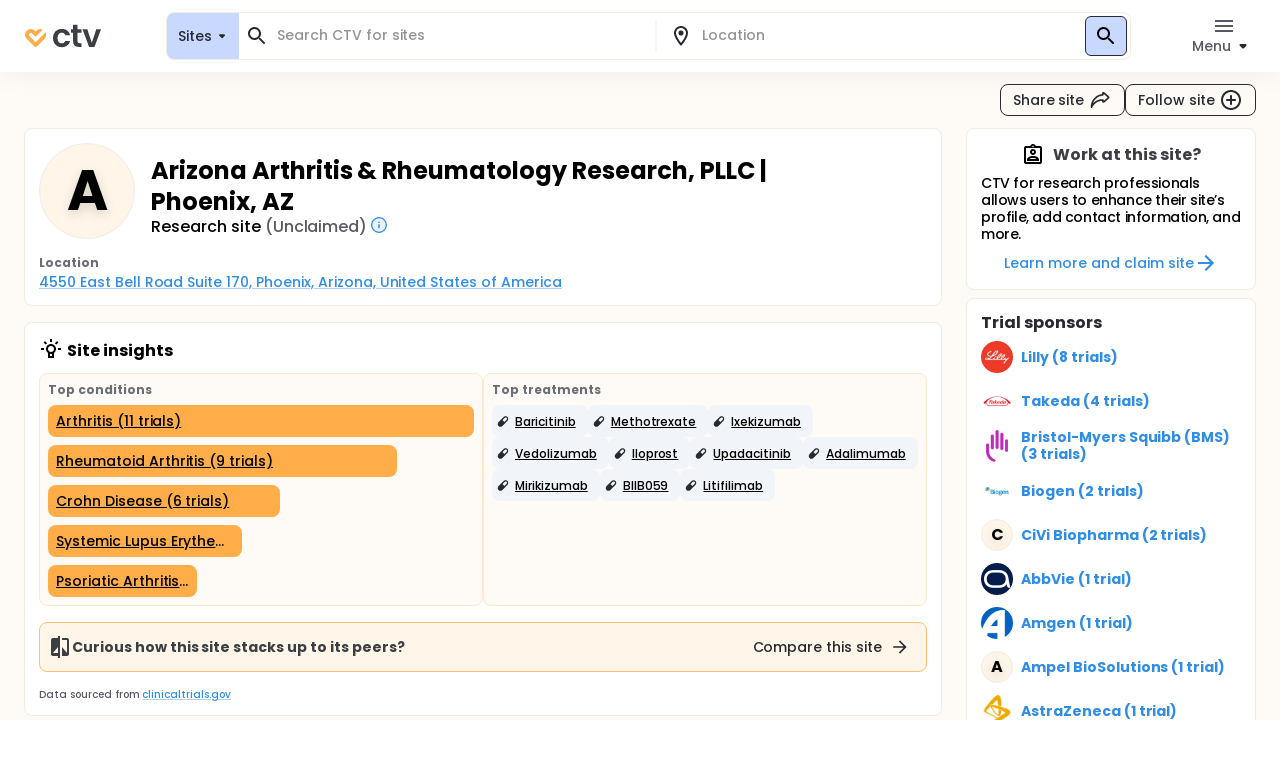

--- FILE ---
content_type: text/html; charset=utf-8
request_url: https://ctv.veeva.com/site/arizona-arthritis-rheumatology-research-pllc-phoenix-az
body_size: 114354
content:
<!DOCTYPE html><html lang="en"><head><meta charSet="utf-8"/><meta name="viewport" content="minimum-scale=1, initial-scale=1, width=device-width"/><meta property="og:type" content="website"/><meta property="og:site_name" content="ctv.veeva.com"/><meta property="og:image:type" content="image/png"/><meta property="og:image:alt" content="ctv.veeva.com"/><meta property="og:image:width" content="1200"/><meta property="og:image:height" content="630"/><meta name="twitter:card" content="summary_large_image"/><title>Arizona Arthritis &amp; Rheumatology Research, PLLC | Phoenix, AZ</title><meta property="og:title" content="Arizona Arthritis &amp; Rheumatology Research, PLLC | Phoenix, AZ"/><meta name="description" content="Clinical trial profile for the research site Arizona Arthritis &amp; Rheumatology Research, PLLC | Phoenix, AZ, including active clinical trial listings, conditions researched by this site, and site capabilities."/><meta property="og:description" content="Clinical trial profile for the research site Arizona Arthritis &amp; Rheumatology Research, PLLC | Phoenix, AZ, including active clinical trial listings, conditions researched by this site, and site capabilities."/><link rel="canonical" href="https://ctv.veeva.com/site/arizona-arthritis-rheumatology-research-pllc-phoenix-az"/><meta property="og:image" content="https://ctv.veeva.com/assets/OpenGraph_Department_or_Org_page_01.png"/><script type="application/ld+json">{"@context":"https://schema.org","@type":"Organization","name":"Arizona Arthritis & Rheumatology Research, PLLC | Phoenix, AZ","alternateName":"Arizona Arthritis & Rheumatology Research, PLLC","address":{"@type":"PostalAddress","streetAddress":"4550 East Bell Road, Suite 170","addressLocality":"Phoenix","addressCountry":"United States of America","addressRegion":"Arizona","postalCode":"85032"}}</script><meta name="next-head-count" content="16"/><meta name="theme-color" content="#fff"/><link rel="stylesheet" href="/css/poppins.css"/><style>
              #__next {
                overflow: hidden
              }
            </style><noscript data-n-css=""></noscript><script defer="" nomodule="" src="/_next/static/chunks/polyfills-42372ed130431b0a.js"></script><script defer="" src="/_next/static/chunks/188-e11fba624af72ee9.js"></script><script defer="" src="/_next/static/chunks/7741.389d251d8f779542.js"></script><script defer="" src="/_next/static/chunks/44-992ad57f015bdeff.js"></script><script defer="" src="/_next/static/chunks/9313.ccdf867a17f57d99.js"></script><script src="/_next/static/chunks/webpack-65f1aa614801382c.js" defer=""></script><script src="/_next/static/chunks/framework-e870101fc41e289f.js" defer=""></script><script src="/_next/static/chunks/main-55e8a09f8d5cceae.js" defer=""></script><script src="/_next/static/chunks/pages/_app-3264e481f4dde65a.js" defer=""></script><script src="/_next/static/chunks/9021-4feaeaa4419de442.js" defer=""></script><script src="/_next/static/chunks/1038-3d8849d4b116df1a.js" defer=""></script><script src="/_next/static/chunks/3838-a69b629bd72f3418.js" defer=""></script><script src="/_next/static/chunks/11-22d45776ffc9bf33.js" defer=""></script><script src="/_next/static/chunks/7056-a7da926b9c212c13.js" defer=""></script><script src="/_next/static/chunks/2046-1c3e981b2c7be81f.js" defer=""></script><script src="/_next/static/chunks/2136-2d5e6c3bf5d13fb2.js" defer=""></script><script src="/_next/static/chunks/pages/site/%5BsiteSlug%5D-c8f646a811100ae8.js" defer=""></script><script src="/_next/static/8Te-B5naBrU66btqvizI5/_buildManifest.js" defer=""></script><script src="/_next/static/8Te-B5naBrU66btqvizI5/_ssgManifest.js" defer=""></script><style id="jss-server-side">.jss3 {
  transform: none;
}
.jss4 {
  background: #FFFFFF;
  box-shadow: inset 0 0 0 1px #F1ECE3;
  border-radius: 8px;
}
.jss5 {
  background: #fff;
}
.jss6 {
  color: #272A30;
}
.jss6.Mui-focused {
  background-color: #D9DCE1 !important;
}
.jss6[aria-selected="true"] {
  background-color: #D9DCE1 !important;
}
.jss7 {
  color: #272A30;
}
.jss7.Mui-focused {
  background-color: #D9DCE1 !important;
}
.jss7[aria-selected="true"] {
  background-color: #D9DCE1 !important;
}
.jss8 {
  margin-left: 4px;
}
.jss9 {
  padding: 14px !important;
}
@media (min-height: 190px) and (max-height: 600px) {
  .jss10 {
    max-height: 60vh;
  }
}
  .jss11 {
    padding-right: 6px !important;
  }
  .jss12 {
    display: none;
  }
  .jss2 {
    top: 0;
    left: 0;
    right: 0;
    display: flex;
    z-index: 1100;
    position: fixed;
    box-shadow: 0px 0px 32px rgba(0, 0, 0, 0.06);
    align-items: center;
  }
  .jss1 {
    position: relative;
    min-height: 100vh;
    background-color: #FEFAF5;
  }
  .jss22 {
    display: flex;
    flex-grow: 1;
    flex-direction: column;
  }
  .jss22 .cardLink {
    color: inherit;
    display: flex;
    flex-grow: 1;
    text-decoration: none;
  }
  .jss23 .MuiCardContent-root {
    display: block;
  }
  .jss24 {
    color: #6B6E73;
    width: 24px;
    height: 24px;
    margin-right: 8px;
    background-color: #F1F4F9;
  }
  .jss24 .MuiSvgIcon-root {
    font-size: 1rem;
  }
  .jss25 {
    display: flex;
    padding: 3px 6px;
    align-items: center;
    border-radius: 8px;
    flex-direction: row;
  }
  .jss25 svg {
    width: 0.75em;
    height: 0.75em;
  }
  .jss14 {
    display: flex;
    position: relative;
    justify-content: left;
  }
  .jss15 {
    color: #6B6E73;
    width: 64px;
    border: 4px solid #fff;
    height: 64px;
    background-color: #F1F4F9;
  }
  .jss15 .MuiSvgIcon-root {
    font-size: 2.5rem;
  }
@media (min-width:960px) {
  .jss15 {
    width: 96px;
    border: 4px solid #fff;
    height: 96px;
    font-size: 3.5rem;
  }
  .jss15 .MuiSvgIcon-root {
    font-size: 3.5rem;
  }
}
  .jss16 {
    color: #6B6E73;
    width: 32px;
    border: 4px solid #fff;
    height: 32px;
    background-color: #F1F4F9;
  }
  .jss16 .MuiSvgIcon-root {
    font-size: 2rem;
  }
@media (min-width:960px) {
  .jss16 {
    width: 48px;
    border: 4px solid #fff;
    height: 48px;
    font-size: 2.5rem;
  }
  .jss16 .MuiSvgIcon-root {
    font-size: 2.5rem;
  }
}
  .jss17 {
    width: 100%;
    bottom: 0;
    margin-top: -50px;
    text-align: center;
    padding-top: 32px;
    padding-bottom: 16px;
    background-color: transparent;
    background-image: linear-gradient(to bottom, rgba(255,255,255,0) 0%, rgba(255,255,255,1) 70%);
  }
  .jss17 a {
    text-decoration: none;
  }
  .jss18 {
    cursor: default;
    pointer-events: none;
  }
  .jss19 {
    height: 32px;
    display: -webkit-box;
    overflow: hidden;
    text-overflow: ellipsis;
    -webkit-box-orient: vertical;
    -webkit-line-clamp: 2;
  }
  .jss20 {
    top: 0;
    left: 0;
    color: #fff;
    width: 96px;
    border: 4px solid #fff;
    cursor: pointer;
    height: 96px;
    display: flex;
    opacity: 0;
    position: absolute;
    align-items: center;
    border-radius: 50%;
    justify-content: center;
  }
@media (min-width:960px) {
  .jss20 {
    width: 96px;
    border: 4px solid #fff;
    height: 96px;
  }
}
  .jss20:hover {
    opacity: 1;
    background-color: rgba(0,0,0,.6);
  }
  .jss21 {
    position: relative;
  }
  .jss21 .MuiCardContent-root {
    padding-bottom: 0;
  }</style></head><body><div id="__next"><style data-emotion="css-global 1kss717">html{-webkit-font-smoothing:antialiased;-moz-osx-font-smoothing:grayscale;box-sizing:border-box;-webkit-text-size-adjust:100%;}*,*::before,*::after{box-sizing:inherit;}strong,b{font-weight:700;}body{margin:0;color:#000;font-weight:500;font-size:0.875rem;line-height:1.285714;letter-spacing:-0.03px;font-family:"Poppins","Helvetica","Arial",sans-serif;background-color:#fff;}@media print{body{background-color:#fff;}}body::backdrop{background-color:#fff;}html{-moz-text-size-adjust:none;-webkit-text-size-adjust:none;-webkit-text-size-adjust:none;-moz-text-size-adjust:none;-ms-text-size-adjust:none;text-size-adjust:none;}body{font-size:0.875rem;line-height:1.285714;background-color:#fff;color:#272A30;}.MuiChip-root.indicator{background-color:#6FCF97;font-size:0.876rem;line-height:1.428571;color:#fff;font-weight:bold;}.MuiChip-root.colorErrorMain{color:#DC5252;}.MuiChip-root.colorErrorMain[class*="MuiChip-outlined"]{border-color:#DC5252;}.MuiChip-root.colorErrorMain[class*="MuiChip-outlined"] .MuiSvgIcon-root{color:#DC5252;}.MuiChip-root.filled,.MuiChip-filled{color:#000000;background:#FFAD49;cursor:pointer;font-weight:500;border:1px solid #272A30;}.MuiChip-root.filled .MuiSvgIcon-root,.MuiChip-filled .MuiSvgIcon-root{color:#000000;font-size:16px;}.MuiChip-root.filled:hover,.MuiChip-filled:hover{background:#FFBE6E;border:1px solid #3B3E43;}.MuiChip-root.filled:focus,.MuiChip-filled:focus{background:#FF9A20;border:1px solid #16181D;}.MuiChip-root.filled.lilac,.MuiChip-filled.lilac{border:none;background:#F1EAFF;}.MuiChip-root.filled.purple,.MuiChip-filled.purple{border:none;background:#242894;color:#fff;font-weight:700;}.MuiChip-root.filled.purple .MuiSvgIcon-root,.MuiChip-filled.purple .MuiSvgIcon-root{color:#fff;}.MuiChip-root.filled.siteBlue,.MuiChip-filled.siteBlue{border:none;background:#0A1F57;color:#fff;}.MuiChip-root.filled.siteBlue .MuiSvgIcon-root,.MuiChip-filled.siteBlue .MuiSvgIcon-root{color:#fff;}.MuiChip-root.filled.siteBlue:hover,.MuiChip-filled.siteBlue:hover{background:#1d3982;}.MuiChip-colorSecondary.filled,.MuiChip-colorSecondary.MuiChip-filled{color:#fff;background:linear-gradient(135deg, #2D9CDB 0%, #2F8DE5 100%);cursor:pointer;}.MuiChip-colorSecondary.filled .MuiSvgIcon-root,.MuiChip-colorSecondary.MuiChip-filled .MuiSvgIcon-root{color:#000000;}.MuiChip-colorSecondary.filled:hover,.MuiChip-colorSecondary.MuiChip-filled:hover{background:linear-gradient(135deg, #41B7FA 0%, #4F98FA 100%);}.MuiChip-colorSecondary.filled:focus,.MuiChip-colorSecondary.MuiChip-filled:focus{background:linear-gradient(135deg, #2D9CDB 0%, #2F8DE5 100%);}.MuiChip-colorInfo.filled,.MuiChip-colorInfo.MuiChip-filled{color:#000000;background:#F1F4F9;border:none;cursor:pointer;font-weight:500;}.MuiChip-colorInfo.filled .MuiSvgIcon-root,.MuiChip-colorInfo.MuiChip-filled .MuiSvgIcon-root{color:#000000;}.MuiChip-colorInfo.filled:hover,.MuiChip-colorInfo.MuiChip-filled:hover{background:#F1F4F9;border:none;color:#3B3E43;}.MuiChip-colorInfo.filled:focus,.MuiChip-colorInfo.MuiChip-filled:focus{background:#D9DCE1;border:none;}.MuiChip-colorWarning.filled,.MuiChip-colorWarning.MuiChip-filled{color:#000000;background:#FFF5E9;font-weight:500;border:none;cursor:pointer;}.MuiChip-colorWarning.filled .MuiSvgIcon-root,.MuiChip-colorWarning.MuiChip-filled .MuiSvgIcon-root{color:#000000;}.MuiChip-colorWarning.filled:hover,.MuiChip-colorWarning.MuiChip-filled:hover{background:#FEFAF5;border:none;}.MuiChip-colorWarning.filled:focus,.MuiChip-colorWarning.MuiChip-filled:focus{background:#F1ECE3;border:none;}.MuiChip-colorError.MuiChip-filled{background:#FFC7C7!important;border:none;}.MuiChip-colorSuccess.filled,.MuiChip-colorSuccess.MuiChip-filled{color:#000000;background:#EAF7D5;font-weight:500;border:none;cursor:pointer;}.MuiChip-colorSuccess.filled .MuiSvgIcon-root,.MuiChip-colorSuccess.MuiChip-filled .MuiSvgIcon-root{color:#000000;}.muicc-colorbox-hsvgradient>div{border-radius:8px;overflow:hidden;}.ColorPicker-MuiSlider-rail{border-radius:8px!important;}.ColorPicker-MuiSlider-thumb{background-color:transparent!important;border:2px solid #fff;}.muicc-colorinput-raw{margin-top:13px!important;}.muicc-colorbox-inputs{padding:5px 4px 8px 8px!important;}.muicc-colorbox-input{margin-top:0!important;}.muicc-colorinput-label{left:2px!important;}.muicc-colorbox-sliders{padding:0px 8px 0px 8px!important;}.muicc-colorbox-controls button{padding:4px 12px;background:#FFAD49;background-color:#FFAD49;color:#000000;font-weight:500;}.muicc-colorbox-controls button svg{fill:#000;}.muicc-colorbox-controls button:disabled svg{fill:#C1C4C9;}.muicc-colorbox-controls button:disabled{background:#F1F4F9;}.muicc-colorbox-controls button:hover{background:#FFBE6E;}.muicc-colorbox-controls button:active{background:#FF9A20;}.MuiPickersToolbar-root{background:#FFAD49;color:#000000;}.MuiPickersToolbar-root .MuiTypography-overline{color:#000000;}.MuiPickersToolbar-root .MuiPickersToolbar-penIconButton{display:none;}.PrivatePickersYear-root button.Mui-selected{background:#FFAD49;background-color:#FFAD49;}.PrivatePickersYear-root button.Mui-selected:hover{background-color:#FF9A20;}.PrivatePickersYear-root button.Mui-selected:focus{background-color:#FFAD49;}</style><style data-emotion="css q51j8b">@media (min-width:960px){.css-q51j8b{margin-right:calc(-1 * (100vw - 100%));overflow-x:hidden;}}</style><div class="MuiBox-root css-q51j8b"><div class="jss1 MuiBox-root css-0"><style data-emotion="css 1gonrs4">.css-1gonrs4{height:72px;}</style><div class="MuiBox-root css-1gonrs4"></div><style data-emotion="css 1ihts4g">.css-1ihts4g{background-color:white;height:72px;margin-bottom:24px;}@media (min-width:960px){.css-1ihts4g{margin-right:calc(-1 * (100vw - 100%));overflow-x:hidden;}}</style><div class="jss2 MuiBox-root css-1ihts4g"><style data-emotion="css 2jualf">.css-2jualf{width:100%;margin-left:auto;box-sizing:border-box;margin-right:auto;display:block;padding-left:16px;padding-right:16px;}@media (min-width:600px){.css-2jualf{padding-left:24px;padding-right:24px;}}@media (min-width:1280px){.css-2jualf{max-width:1280px;}}</style><div class="MuiContainer-root MuiContainer-maxWidthLg css-2jualf"><style data-emotion="css 70qvj9">.css-70qvj9{display:-webkit-box;display:-webkit-flex;display:-ms-flexbox;display:flex;-webkit-align-items:center;-webkit-box-align:center;-ms-flex-align:center;align-items:center;}</style><div class="MuiBox-root css-70qvj9"><style data-emotion="css 1fhgjcy">.css-1fhgjcy{margin-top:4px;}</style><div class="MuiBox-root css-1fhgjcy"><style data-emotion="css yatj8e">.css-yatj8e{-webkit-text-decoration:underline;text-decoration:underline;text-decoration-color:rgba(47, 141, 229, 0.4);}.css-yatj8e:hover{text-decoration-color:inherit;}.css-yatj8e:hover{color:#6FCDFF;}.css-yatj8e:active{color:#006EA9;}.css-yatj8e.MuiTypography-colorPrimary:hover{color:#FFBE6E;}.css-yatj8e.MuiTypography-colorPrimary:active{color:#FF9A20;}</style><style data-emotion="css 1wbxw30">.css-1wbxw30{margin:0;font:inherit;color:#2F8DE5;-webkit-text-decoration:underline;text-decoration:underline;text-decoration-color:rgba(47, 141, 229, 0.4);}.css-1wbxw30:hover{text-decoration-color:inherit;}.css-1wbxw30:hover{color:#6FCDFF;}.css-1wbxw30:active{color:#006EA9;}.css-1wbxw30.MuiTypography-colorPrimary:hover{color:#FFBE6E;}.css-1wbxw30.MuiTypography-colorPrimary:active{color:#FF9A20;}</style><a class="MuiTypography-root MuiTypography-inherit MuiLink-root MuiLink-underlineAlways css-1wbxw30" href="/"><style data-emotion="css u1oaus">@media (min-width:960px){.css-u1oaus{display:none;}}</style><div class="PrivateHiddenCss-root PrivateHiddenCss-mdUp css-u1oaus"><svg width="27" height="24" viewBox="0 0 27 24" fill="none" xmlns="http://www.w3.org/2000/svg"><title>ClinicalTrials.Veeva</title><path fill-rule="evenodd" clip-rule="evenodd" d="M13.9659 17.1177L6.50842 9.66024C6.50212 9.65342 6.48965 9.63972 6.4722 9.61959C6.42926 9.57003 6.3596 9.48552 6.27883 9.37245C6.11064 9.13698 5.93143 8.8295 5.81996 8.49509C5.71179 8.17058 5.68251 7.86973 5.73989 7.58286C5.79374 7.31357 5.95535 6.89282 6.493 6.35518C7.03064 5.81754 7.45139 5.65593 7.72068 5.60207C8.00755 5.54469 8.3084 5.57397 8.63291 5.68214C8.96732 5.79361 9.2748 5.97282 9.51027 6.14101C9.62334 6.22178 9.70785 6.29144 9.7574 6.33439C9.77754 6.35184 9.79124 6.3643 9.79807 6.3706L12.2804 8.85291L13.9285 10.5011L22.8838 1.54586C22.3189 1.2504 21.7374 1.04563 21.146 0.92735C19.8718 0.672508 18.7156 0.851371 17.7913 1.15949C16.8768 1.46431 16.1436 1.90954 15.6505 2.26171C15.3994 2.44112 15.1977 2.60563 15.0521 2.73179C14.979 2.79514 14.9192 2.84959 14.8734 2.89239C14.8505 2.91381 14.8311 2.93238 14.8152 2.94778L14.794 2.96847L14.7854 2.97696L14.7816 2.98074L14.7798 2.9825C14.7789 2.98336 14.7781 2.98419 16.4636 4.66968L14.7781 2.98419L13.9659 3.79643L13.1536 2.98419L11.4681 4.66969C13.1536 2.98419 13.1528 2.98335 13.1519 2.98251L13.1502 2.98074L13.1464 2.97696L13.1378 2.96847L13.1166 2.94778C13.1007 2.93239 13.0812 2.91381 13.0583 2.89239C13.0126 2.84959 12.9527 2.79514 12.8797 2.73179C12.7341 2.60563 12.5324 2.44112 12.2812 2.26171C11.7882 1.90954 11.0549 1.46431 10.1405 1.15949C9.2161 0.85137 8.05994 0.672508 6.78573 0.92735C5.49394 1.18571 4.24952 1.85668 3.12201 2.98419C1.9945 4.11171 1.32353 5.35612 1.06517 6.64791C0.810326 7.92212 0.989188 9.07828 1.29731 10.0026C1.60213 10.9171 2.04735 11.6503 2.39952 12.1434C2.57894 12.3946 2.74344 12.5963 2.86961 12.7418C2.93296 12.8149 2.98741 12.8748 3.03021 12.9205C3.05163 12.9434 3.0702 12.9629 3.08559 12.9788L3.10629 13L3.11478 13.0086L3.11856 13.0123L3.12032 13.0141C3.12117 13.015 3.12201 13.0158 4.8075 11.3303L3.12201 13.0158L12.2804 22.1742C13.2112 23.105 14.7205 23.105 15.6514 22.1742L24.8097 13.0158L23.1283 11.3344C24.8097 13.0158 24.8106 13.015 24.8114 13.0141L24.8132 13.0123L24.817 13.0086L24.8255 13L24.8461 12.9788C24.8615 12.9629 24.8801 12.9434 24.9015 12.9205C24.9443 12.8748 24.9988 12.8149 25.0621 12.7418C25.1883 12.5963 25.3528 12.3946 25.5322 12.1434C25.8844 11.6503 26.3296 10.9171 26.6344 10.0026C26.9425 9.07828 27.1214 7.92212 26.8666 6.64791C26.7489 6.05957 26.5456 5.48106 26.2527 4.91894L15.652 15.5196L15.608 15.4756L13.9659 17.1177Z" fill="url(#paint0_linear)"></path><defs><linearGradient id="paint0_linear" x1="29.5817" y1="8.24381" x2="-1.89002" y2="8.4876" gradientUnits="userSpaceOnUse"><stop stop-color="#F99A1C"></stop><stop offset="1" stop-color="#FFB901"></stop></linearGradient></defs></svg></div><style data-emotion="css zcboko">@media (max-width:959.95px){.css-zcboko{display:none;}}</style><div class="PrivateHiddenCss-root PrivateHiddenCss-mdDown css-zcboko"><svg width="78" height="24" viewBox="0 0 78 24" fill="none" xmlns="http://www.w3.org/2000/svg"><path d="M11.5807 18.3077L5.52145 12.2485C5.51633 12.2429 5.50621 12.2318 5.49203 12.2154C5.45713 12.1752 5.40054 12.1065 5.33491 12.0146C5.19825 11.8233 5.05264 11.5735 4.96208 11.3018C4.87419 11.0381 4.85039 10.7936 4.89701 10.5606C4.94077 10.3418 5.07208 9.9999 5.50892 9.56306C5.94576 9.12622 6.28762 8.99491 6.50642 8.95115C6.73951 8.90453 6.98396 8.92832 7.24762 9.01621C7.51933 9.10678 7.76916 9.25239 7.96048 9.38905C8.05236 9.45467 8.12102 9.51127 8.16128 9.54617C8.17764 9.56034 8.18877 9.57047 8.19431 9.57559L11.5503 12.9316L18.8265 5.65539C18.3675 5.41535 17.8951 5.249 17.4146 5.1529C16.3793 4.94584 15.4399 5.09117 14.6889 5.34152C13.9459 5.58918 13.3501 5.95093 12.9495 6.23708C12.7454 6.38285 12.5815 6.51651 12.4633 6.61903C12.4039 6.6705 12.3553 6.71474 12.3181 6.74951C12.2995 6.76692 12.2837 6.78201 12.2708 6.79451L12.2535 6.81133L12.2466 6.81823L12.2435 6.8213L12.242 6.82273C12.242 6.82273 12.2407 6.8241 13.6101 8.19358L12.2407 6.8241L11.5807 7.48406L10.9207 6.8241L9.55127 8.19358C10.9207 6.8241 10.9194 6.82273 10.9194 6.82273L10.9179 6.8213L10.9148 6.81823L10.9079 6.81133L10.8906 6.79451C10.8777 6.78201 10.8619 6.76692 10.8433 6.74951C10.8061 6.71474 10.7575 6.6705 10.6981 6.61903C10.5799 6.51651 10.416 6.38285 10.2119 6.23708C9.81129 5.95093 9.21553 5.58918 8.47252 5.34152C7.72147 5.09116 6.78208 4.94584 5.74677 5.1529C4.69718 5.36282 3.68608 5.90799 2.76996 6.8241C1.85385 7.74022 1.30868 8.75131 1.09876 9.80091C0.891699 10.8362 1.03703 11.7756 1.28738 12.5267C1.53505 13.2697 1.8968 13.8654 2.18294 14.266C2.32871 14.4701 2.46238 14.634 2.56489 14.7523C2.61636 14.8117 2.6606 14.8603 2.69537 14.8975C2.71278 14.9161 2.72787 14.9319 2.74038 14.9448L2.75719 14.962L2.76409 14.969L2.76716 14.9721L2.76859 14.9735C2.76859 14.9735 2.76996 14.9749 4.13944 13.6054L2.76996 14.9749L10.2112 22.4161C10.9676 23.1725 12.1938 23.1725 12.9502 22.4161L20.3914 14.9749L19.022 13.6054C20.3914 14.9749 20.3928 14.9735 20.3928 14.9735L20.3942 14.9721L20.3973 14.969L20.4042 14.962L20.421 14.9448C20.4335 14.9319 20.4486 14.9161 20.466 14.8974C20.5008 14.8603 20.545 14.8117 20.5965 14.7523C20.699 14.634 20.8327 14.4701 20.9785 14.266C21.2646 13.8654 21.6264 13.2697 21.874 12.5267C22.1244 11.7756 22.2697 10.8362 22.0626 9.80091C21.967 9.32284 21.8019 8.85277 21.5638 8.39601L12.9506 17.0091L12.915 16.9734L11.5807 18.3077Z" fill="#FFAD49"></path><g opacity="0.9"><path d="M29 14.048C29 12.2133 29.3733 10.6133 30.12 9.248C30.8667 7.86134 31.9013 6.79467 33.224 6.048C34.5467 5.28 36.0613 4.896 37.768 4.896C39.9653 4.896 41.7787 5.45067 43.208 6.56C44.6587 7.648 45.6293 9.184 46.12 11.168H41.288C41.032 10.4 40.5947 9.80267 39.976 9.376C39.3787 8.928 38.632 8.704 37.736 8.704C36.456 8.704 35.4427 9.17334 34.696 10.112C33.9493 11.0293 33.576 12.3413 33.576 14.048C33.576 15.7333 33.9493 17.0453 34.696 17.984C35.4427 18.9013 36.456 19.36 37.736 19.36C39.5493 19.36 40.7333 18.5493 41.288 16.928H46.12C45.6293 18.848 44.6587 20.3733 43.208 21.504C41.7573 22.6347 39.944 23.2 37.768 23.2C36.0613 23.2 34.5467 22.8267 33.224 22.08C31.9013 21.312 30.8667 20.2453 30.12 18.88C29.3733 17.4933 29 15.8827 29 14.048Z" fill="#272A30"></path><path d="M53.618 8.864V17.44C53.618 18.0373 53.7567 18.4747 54.034 18.752C54.3327 19.008 54.8233 19.136 55.506 19.136H57.586V22.912H54.77C50.994 22.912 49.106 21.0773 49.106 17.408V8.864H46.994V5.184H49.106V0.800003H53.618V5.184H57.586V8.864H53.618Z" fill="#272A30"></path><path d="M67.8003 18.784L72.2803 5.184H77.0483L70.4883 22.912H65.0483L58.5203 5.184H63.3203L67.8003 18.784Z" fill="#272A30"></path></g></svg></div></a></div><style data-emotion="css ctiml4">.css-ctiml4{-webkit-box-flex:1;-webkit-flex-grow:1;-ms-flex-positive:1;flex-grow:1;margin-left:32px;margin-right:32px;display:-webkit-box;display:-webkit-flex;display:-ms-flexbox;display:flex;-webkit-box-pack:center;-ms-flex-pack:center;-webkit-justify-content:center;justify-content:center;-webkit-align-items:center;-webkit-box-align:center;-ms-flex-align:center;align-items:center;}</style><div class="MuiBox-root css-ctiml4"><style data-emotion="css 1dl1maa">.css-1dl1maa{-webkit-box-flex:1;-webkit-flex-grow:1;-ms-flex-positive:1;flex-grow:1;}@media (min-width:0px){.css-1dl1maa{margin-left:-16px;margin-right:-16px;}}@media (min-width:960px){.css-1dl1maa{margin-left:32px;margin-right:0px;}}</style><div class="MuiBox-root css-1dl1maa"><div class="PrivateHiddenCss-root PrivateHiddenCss-mdUp css-u1oaus"><style data-emotion="css bjkjjv">.css-bjkjjv{font-size:1rem;line-height:1.5;letter-spacing:-0.03px;text-transform:none;font-family:"Poppins","Helvetica","Arial",sans-serif;font-weight:500;min-width:64px;padding:6px 8px;border-radius:8px;-webkit-transition:background-color 250ms cubic-bezier(0.4, 0, 0.2, 1) 0ms,box-shadow 250ms cubic-bezier(0.4, 0, 0.2, 1) 0ms,border-color 250ms cubic-bezier(0.4, 0, 0.2, 1) 0ms,color 250ms cubic-bezier(0.4, 0, 0.2, 1) 0ms;transition:background-color 250ms cubic-bezier(0.4, 0, 0.2, 1) 0ms,box-shadow 250ms cubic-bezier(0.4, 0, 0.2, 1) 0ms,border-color 250ms cubic-bezier(0.4, 0, 0.2, 1) 0ms,color 250ms cubic-bezier(0.4, 0, 0.2, 1) 0ms;color:inherit;border-color:currentColor;color:#272A30;box-shadow:none;padding:4px 12px;background-color:transparent;-webkit-transition:none;transition:none;font-weight:500;font-size:0.875rem;line-height:1.285714;padding:7px 12px;height:32px;display:-webkit-box;display:-webkit-flex;display:-ms-flexbox;display:flex;-webkit-flex-direction:row;-ms-flex-direction:row;flex-direction:row;padding:4px 8px 2px;background:#C9D8FF;border:1px solid #D9DCE1;border-radius:8px;width:100%;height:100%;}.css-bjkjjv:hover{-webkit-text-decoration:none;text-decoration:none;background-color:rgba(0, 0, 0, 0.04);}@media (hover: none){.css-bjkjjv:hover{background-color:transparent;}}.css-bjkjjv.Mui-disabled{color:#C1C4C9;}.css-bjkjjv svg{fill:#272A30;}.css-bjkjjv:disabled svg{fill:#C1C4C9;}@media (hover: hover){.css-bjkjjv:hover{background-color:none;color:#575A60;}}.css-bjkjjv:active{background-color:none;color:#000000;}@media (hover: hover){.css-bjkjjv:hover{background-color:transparent;}.css-bjkjjv:hover svg{fill:#575A60;}}.css-bjkjjv:disabled{background-color:transparent!important;}.css-bjkjjv p{min-height:18px;white-space:nowrap;overflow:hidden;text-overflow:ellipsis;display:block;max-width:65vw;text-align:start;}.css-bjkjjv p{max-width:60vw;}@media (min-width: 460px){.css-bjkjjv p{max-width:100%;}}</style><style data-emotion="css 151lr9f">.css-151lr9f{display:-webkit-inline-box;display:-webkit-inline-flex;display:-ms-inline-flexbox;display:inline-flex;-webkit-align-items:center;-webkit-box-align:center;-ms-flex-align:center;align-items:center;-webkit-box-pack:center;-ms-flex-pack:center;-webkit-justify-content:center;justify-content:center;position:relative;box-sizing:border-box;-webkit-tap-highlight-color:transparent;background-color:transparent;outline:0;border:0;margin:0;border-radius:0;padding:0;cursor:pointer;-webkit-user-select:none;-moz-user-select:none;-ms-user-select:none;user-select:none;vertical-align:middle;-moz-appearance:none;-webkit-appearance:none;-webkit-text-decoration:none;text-decoration:none;color:inherit;font-size:1rem;line-height:1.5;letter-spacing:-0.03px;text-transform:none;font-family:"Poppins","Helvetica","Arial",sans-serif;font-weight:500;min-width:64px;padding:6px 8px;border-radius:8px;-webkit-transition:background-color 250ms cubic-bezier(0.4, 0, 0.2, 1) 0ms,box-shadow 250ms cubic-bezier(0.4, 0, 0.2, 1) 0ms,border-color 250ms cubic-bezier(0.4, 0, 0.2, 1) 0ms,color 250ms cubic-bezier(0.4, 0, 0.2, 1) 0ms;transition:background-color 250ms cubic-bezier(0.4, 0, 0.2, 1) 0ms,box-shadow 250ms cubic-bezier(0.4, 0, 0.2, 1) 0ms,border-color 250ms cubic-bezier(0.4, 0, 0.2, 1) 0ms,color 250ms cubic-bezier(0.4, 0, 0.2, 1) 0ms;color:inherit;border-color:currentColor;color:#272A30;box-shadow:none;padding:4px 12px;background-color:transparent;-webkit-transition:none;transition:none;font-weight:500;font-size:0.875rem;line-height:1.285714;padding:7px 12px;height:32px;display:-webkit-box;display:-webkit-flex;display:-ms-flexbox;display:flex;-webkit-flex-direction:row;-ms-flex-direction:row;flex-direction:row;padding:4px 8px 2px;background:#C9D8FF;border:1px solid #D9DCE1;border-radius:8px;width:100%;height:100%;}.css-151lr9f::-moz-focus-inner{border-style:none;}.css-151lr9f.Mui-disabled{pointer-events:none;cursor:default;}@media print{.css-151lr9f{-webkit-print-color-adjust:exact;color-adjust:exact;}}.css-151lr9f:hover{-webkit-text-decoration:none;text-decoration:none;background-color:rgba(0, 0, 0, 0.04);}@media (hover: none){.css-151lr9f:hover{background-color:transparent;}}.css-151lr9f.Mui-disabled{color:#C1C4C9;}.css-151lr9f svg{fill:#272A30;}.css-151lr9f:disabled svg{fill:#C1C4C9;}@media (hover: hover){.css-151lr9f:hover{background-color:none;color:#575A60;}}.css-151lr9f:active{background-color:none;color:#000000;}@media (hover: hover){.css-151lr9f:hover{background-color:transparent;}.css-151lr9f:hover svg{fill:#575A60;}}.css-151lr9f:disabled{background-color:transparent!important;}.css-151lr9f p{min-height:18px;white-space:nowrap;overflow:hidden;text-overflow:ellipsis;display:block;max-width:65vw;text-align:start;}.css-151lr9f p{max-width:60vw;}@media (min-width: 460px){.css-151lr9f p{max-width:100%;}}</style><button class="MuiButtonBase-root MuiButton-root MuiButton-text MuiButton-textInherit MuiButton-sizeMedium MuiButton-textSizeMedium MuiButton-colorInherit MuiButton-root MuiButton-text MuiButton-textInherit MuiButton-sizeMedium MuiButton-textSizeMedium MuiButton-colorInherit css-151lr9f" tabindex="0" type="button"><style data-emotion="css 1kdy0wu">.css-1kdy0wu{display:-webkit-box;display:-webkit-flex;display:-ms-flexbox;display:flex;-webkit-flex:1;-ms-flex:1;flex:1;-webkit-flex-direction:column;-ms-flex-direction:column;flex-direction:column;}</style><div class="MuiBox-root css-1kdy0wu"><style data-emotion="css 1x4p18z">.css-1x4p18z{margin:0;font-weight:500;font-size:0.875rem;line-height:1.285714;letter-spacing:-0.03px;font-family:"Poppins","Helvetica","Arial",sans-serif;}</style><p class="MuiTypography-root MuiTypography-body1 css-1x4p18z" style="color:#272A30">Search CTV for sites</p><style data-emotion="css 1qsm9xv">.css-1qsm9xv{margin:0;font-weight:500;font-size:0.75rem;line-height:1.333333;letter-spacing:-0.03px;font-family:"Poppins","Helvetica","Arial",sans-serif;}</style><p class="MuiTypography-root MuiTypography-body2 css-1qsm9xv" style="color:#575A60">Enter a location</p></div><style data-emotion="css pt151d">.css-pt151d{display:inherit;margin-right:-4px;margin-left:8px;}.css-pt151d>*:nth-of-type(1){font-size:20px;}</style><span class="MuiButton-icon MuiButton-endIcon MuiButton-iconSizeMedium css-pt151d"><style data-emotion="css tmvyjz">.css-tmvyjz{-webkit-user-select:none;-moz-user-select:none;-ms-user-select:none;user-select:none;width:1em;height:1em;display:inline-block;fill:currentColor;-webkit-flex-shrink:0;-ms-flex-negative:0;flex-shrink:0;-webkit-transition:fill 200ms cubic-bezier(0.4, 0, 0.2, 1) 0ms;transition:fill 200ms cubic-bezier(0.4, 0, 0.2, 1) 0ms;font-size:2.1875rem;font-size:1.875rem;}</style><svg class="MuiSvgIcon-root MuiSvgIcon-fontSizeLarge css-tmvyjz" focusable="false" aria-hidden="true" viewBox="0 0 24 24" data-testid="SearchRoundedIcon"><path d="M15.5 14h-.79l-.28-.27c1.2-1.4 1.82-3.31 1.48-5.34-.47-2.78-2.79-5-5.59-5.34-4.23-.52-7.79 3.04-7.27 7.27.34 2.8 2.56 5.12 5.34 5.59 2.03.34 3.94-.28 5.34-1.48l.27.28v.79l4.25 4.25c.41.41 1.08.41 1.49 0 .41-.41.41-1.08 0-1.49zm-6 0C7.01 14 5 11.99 5 9.5S7.01 5 9.5 5 14 7.01 14 9.5 11.99 14 9.5 14"></path></svg></span></button></div><div class="PrivateHiddenCss-root PrivateHiddenCss-mdDown css-zcboko"><style data-emotion="css 18199nf">.css-18199nf{background-color:#fff;border:1px solid #F1ECE3;border-radius:8px;width:100%;padding:0 8px;-webkit-align-self:center;-ms-flex-item-align:center;align-self:center;}.css-18199nf .MuiInputBase-root::before{border-bottom:none!important;}.css-18199nf .MuiInputBase-root::after{border-bottom:none!important;}.css-18199nf .MuiDivider-root{border-width:1px;max-width:1px;height:30px;}@media (min-width:0px){.css-18199nf .MuiDivider-root{width:100%;max-width:100%;height:1px;}}@media (min-width:960px){.css-18199nf .MuiDivider-root{height:30px;}}</style><div class="MuiBox-root css-18199nf"><form><style data-emotion="css vqa82k">.css-vqa82k{display:-webkit-box;display:-webkit-flex;display:-ms-flexbox;display:flex;}@media (min-width:0px){.css-vqa82k{-webkit-flex-direction:column;-ms-flex-direction:column;flex-direction:column;}}@media (min-width:960px){.css-vqa82k{-webkit-flex-direction:row;-ms-flex-direction:row;flex-direction:row;}}</style><div class="MuiBox-root css-vqa82k"><div class="MuiBox-root css-0"><style data-emotion="css 1wq4u4z">.css-1wq4u4z{display:-webkit-box;display:-webkit-flex;display:-ms-flexbox;display:flex;height:100%;-webkit-align-self:center;-ms-flex-item-align:center;align-self:center;-webkit-align-items:center;-webkit-box-align:center;-ms-flex-align:center;align-items:center;}@media (min-width:0px){.css-1wq4u4z{background-color:#C9D8FF;width:100%;border-radius:8px;margin-top:12px;}}@media (min-width:960px){.css-1wq4u4z{width:72px;border-radius:0;margin-top:inherit;border-top-left-radius:7px;border-bottom-left-radius:7px;margin-left:-8px;padding-top:7px;padding-bottom:7px;}}.css-1wq4u4z:hover{background-color:#D3E0FF;}</style><div class="MuiBox-root css-1wq4u4z"><style data-emotion="css 101grkx">.css-101grkx{font-size:1rem;line-height:1.5;letter-spacing:-0.03px;text-transform:none;font-family:"Poppins","Helvetica","Arial",sans-serif;font-weight:500;min-width:64px;padding:6px 8px;border-radius:8px;-webkit-transition:background-color 250ms cubic-bezier(0.4, 0, 0.2, 1) 0ms,box-shadow 250ms cubic-bezier(0.4, 0, 0.2, 1) 0ms,border-color 250ms cubic-bezier(0.4, 0, 0.2, 1) 0ms,color 250ms cubic-bezier(0.4, 0, 0.2, 1) 0ms;transition:background-color 250ms cubic-bezier(0.4, 0, 0.2, 1) 0ms,box-shadow 250ms cubic-bezier(0.4, 0, 0.2, 1) 0ms,border-color 250ms cubic-bezier(0.4, 0, 0.2, 1) 0ms,color 250ms cubic-bezier(0.4, 0, 0.2, 1) 0ms;color:inherit;border-color:currentColor;color:#272A30;box-shadow:none;padding:4px 12px;background-color:transparent;-webkit-transition:none;transition:none;font-weight:500;font-size:0.875rem;line-height:1.285714;padding:7px 12px;height:32px;width:inherit;}.css-101grkx:hover{-webkit-text-decoration:none;text-decoration:none;background-color:rgba(0, 0, 0, 0.04);}@media (hover: none){.css-101grkx:hover{background-color:transparent;}}.css-101grkx.Mui-disabled{color:#C1C4C9;}.css-101grkx svg{fill:#272A30;}.css-101grkx:disabled svg{fill:#C1C4C9;}@media (hover: hover){.css-101grkx:hover{background-color:none;color:#575A60;}}.css-101grkx:active{background-color:none;color:#000000;}@media (hover: hover){.css-101grkx:hover{background-color:transparent;}.css-101grkx:hover svg{fill:#575A60;}}.css-101grkx:disabled{background-color:transparent!important;}</style><style data-emotion="css 12xkhge">.css-12xkhge{display:-webkit-inline-box;display:-webkit-inline-flex;display:-ms-inline-flexbox;display:inline-flex;-webkit-align-items:center;-webkit-box-align:center;-ms-flex-align:center;align-items:center;-webkit-box-pack:center;-ms-flex-pack:center;-webkit-justify-content:center;justify-content:center;position:relative;box-sizing:border-box;-webkit-tap-highlight-color:transparent;background-color:transparent;outline:0;border:0;margin:0;border-radius:0;padding:0;cursor:pointer;-webkit-user-select:none;-moz-user-select:none;-ms-user-select:none;user-select:none;vertical-align:middle;-moz-appearance:none;-webkit-appearance:none;-webkit-text-decoration:none;text-decoration:none;color:inherit;font-size:1rem;line-height:1.5;letter-spacing:-0.03px;text-transform:none;font-family:"Poppins","Helvetica","Arial",sans-serif;font-weight:500;min-width:64px;padding:6px 8px;border-radius:8px;-webkit-transition:background-color 250ms cubic-bezier(0.4, 0, 0.2, 1) 0ms,box-shadow 250ms cubic-bezier(0.4, 0, 0.2, 1) 0ms,border-color 250ms cubic-bezier(0.4, 0, 0.2, 1) 0ms,color 250ms cubic-bezier(0.4, 0, 0.2, 1) 0ms;transition:background-color 250ms cubic-bezier(0.4, 0, 0.2, 1) 0ms,box-shadow 250ms cubic-bezier(0.4, 0, 0.2, 1) 0ms,border-color 250ms cubic-bezier(0.4, 0, 0.2, 1) 0ms,color 250ms cubic-bezier(0.4, 0, 0.2, 1) 0ms;color:inherit;border-color:currentColor;color:#272A30;box-shadow:none;padding:4px 12px;background-color:transparent;-webkit-transition:none;transition:none;font-weight:500;font-size:0.875rem;line-height:1.285714;padding:7px 12px;height:32px;width:inherit;}.css-12xkhge::-moz-focus-inner{border-style:none;}.css-12xkhge.Mui-disabled{pointer-events:none;cursor:default;}@media print{.css-12xkhge{-webkit-print-color-adjust:exact;color-adjust:exact;}}.css-12xkhge:hover{-webkit-text-decoration:none;text-decoration:none;background-color:rgba(0, 0, 0, 0.04);}@media (hover: none){.css-12xkhge:hover{background-color:transparent;}}.css-12xkhge.Mui-disabled{color:#C1C4C9;}.css-12xkhge svg{fill:#272A30;}.css-12xkhge:disabled svg{fill:#C1C4C9;}@media (hover: hover){.css-12xkhge:hover{background-color:none;color:#575A60;}}.css-12xkhge:active{background-color:none;color:#000000;}@media (hover: hover){.css-12xkhge:hover{background-color:transparent;}.css-12xkhge:hover svg{fill:#575A60;}}.css-12xkhge:disabled{background-color:transparent!important;}</style><button class="MuiButtonBase-root MuiButton-root MuiButton-text MuiButton-textInherit MuiButton-sizeMedium MuiButton-textSizeMedium MuiButton-colorInherit MuiButton-root MuiButton-text MuiButton-textInherit MuiButton-sizeMedium MuiButton-textSizeMedium MuiButton-colorInherit css-12xkhge" tabindex="0" type="button"><div class="PrivateHiddenCss-root PrivateHiddenCss-mdUp css-u1oaus">Search for <!-- -->sites</div><span style="text-transform:capitalize"><div class="PrivateHiddenCss-root PrivateHiddenCss-mdDown css-zcboko">sites</div></span><span class="MuiButton-icon MuiButton-endIcon MuiButton-iconSizeMedium css-pt151d"><style data-emotion="css 1qrn4u4">.css-1qrn4u4{-webkit-user-select:none;-moz-user-select:none;-ms-user-select:none;user-select:none;width:1em;height:1em;display:inline-block;fill:currentColor;-webkit-flex-shrink:0;-ms-flex-negative:0;flex-shrink:0;-webkit-transition:fill 200ms cubic-bezier(0.4, 0, 0.2, 1) 0ms;transition:fill 200ms cubic-bezier(0.4, 0, 0.2, 1) 0ms;font-size:1.5rem;margin-left:-8px;}</style><svg class="MuiSvgIcon-root MuiSvgIcon-fontSizeMedium css-1qrn4u4" focusable="false" aria-hidden="true" viewBox="0 0 24 24" data-testid="ArrowDropDownRoundedIcon"><path d="m8.71 11.71 2.59 2.59c.39.39 1.02.39 1.41 0l2.59-2.59c.63-.63.18-1.71-.71-1.71H9.41c-.89 0-1.33 1.08-.7 1.71"></path></svg></span></button></div></div><style data-emotion="css i9gxme">.css-i9gxme{-webkit-box-flex:1;-webkit-flex-grow:1;-ms-flex-positive:1;flex-grow:1;}</style><div class="MuiBox-root css-i9gxme"><style data-emotion="css 58yyag">.css-58yyag.Mui-focused .MuiAutocomplete-clearIndicator{visibility:visible;}@media (pointer: fine){.css-58yyag:hover .MuiAutocomplete-clearIndicator{visibility:visible;}}.css-58yyag .MuiAutocomplete-tag{margin:3px;max-width:calc(100% - 6px);}.css-58yyag .MuiAutocomplete-inputRoot{-webkit-box-flex-wrap:wrap;-webkit-flex-wrap:wrap;-ms-flex-wrap:wrap;flex-wrap:wrap;}.MuiAutocomplete-hasPopupIcon.css-58yyag .MuiAutocomplete-inputRoot,.MuiAutocomplete-hasClearIcon.css-58yyag .MuiAutocomplete-inputRoot{padding-right:30px;}.MuiAutocomplete-hasPopupIcon.MuiAutocomplete-hasClearIcon.css-58yyag .MuiAutocomplete-inputRoot{padding-right:56px;}.css-58yyag .MuiAutocomplete-inputRoot .MuiAutocomplete-input{width:0;min-width:30px;}.css-58yyag .MuiInput-root{padding-bottom:1px;}.css-58yyag .MuiInput-root .MuiInput-input{padding:4px 4px 4px 0px;}.css-58yyag .MuiInput-root.MuiInputBase-sizeSmall .MuiInput-input{padding:2px 4px 3px 0;}.css-58yyag .MuiOutlinedInput-root{padding:9px;}.MuiAutocomplete-hasPopupIcon.css-58yyag .MuiOutlinedInput-root,.MuiAutocomplete-hasClearIcon.css-58yyag .MuiOutlinedInput-root{padding-right:39px;}.MuiAutocomplete-hasPopupIcon.MuiAutocomplete-hasClearIcon.css-58yyag .MuiOutlinedInput-root{padding-right:65px;}.css-58yyag .MuiOutlinedInput-root .MuiAutocomplete-input{padding:7.5px 4px 7.5px 5px;}.css-58yyag .MuiOutlinedInput-root .MuiAutocomplete-endAdornment{right:9px;}.css-58yyag .MuiOutlinedInput-root.MuiInputBase-sizeSmall{padding-top:6px;padding-bottom:6px;padding-left:6px;}.css-58yyag .MuiOutlinedInput-root.MuiInputBase-sizeSmall .MuiAutocomplete-input{padding:2.5px 4px 2.5px 8px;}.css-58yyag .MuiFilledInput-root{padding-top:19px;padding-left:8px;}.MuiAutocomplete-hasPopupIcon.css-58yyag .MuiFilledInput-root,.MuiAutocomplete-hasClearIcon.css-58yyag .MuiFilledInput-root{padding-right:39px;}.MuiAutocomplete-hasPopupIcon.MuiAutocomplete-hasClearIcon.css-58yyag .MuiFilledInput-root{padding-right:65px;}.css-58yyag .MuiFilledInput-root .MuiFilledInput-input{padding:7px 4px;}.css-58yyag .MuiFilledInput-root .MuiAutocomplete-endAdornment{right:9px;}.css-58yyag .MuiFilledInput-root.MuiInputBase-sizeSmall{padding-bottom:1px;}.css-58yyag .MuiFilledInput-root.MuiInputBase-sizeSmall .MuiFilledInput-input{padding:2.5px 4px;}.css-58yyag .MuiInputBase-hiddenLabel{padding-top:8px;}.css-58yyag .MuiFilledInput-root.MuiInputBase-hiddenLabel{padding-top:0;padding-bottom:0;}.css-58yyag .MuiFilledInput-root.MuiInputBase-hiddenLabel .MuiAutocomplete-input{padding-top:16px;padding-bottom:17px;}.css-58yyag .MuiFilledInput-root.MuiInputBase-hiddenLabel.MuiInputBase-sizeSmall .MuiAutocomplete-input{padding-top:8px;padding-bottom:9px;}.css-58yyag .MuiAutocomplete-input{-webkit-box-flex:1;-webkit-flex-grow:1;-ms-flex-positive:1;flex-grow:1;text-overflow:ellipsis;opacity:1;}.css-58yyag .MuiAutocomplete-inputRoot{padding-top:0px!important;padding-bottom:0px!important;}.css-58yyag .MuiAutocomplete-input{padding-top:8.5px!important;padding-bottom:8.5px!important;}.css-58yyag .MuiFormControl-root{margin-top:4px;}</style><div class="MuiAutocomplete-root css-58yyag"><style data-emotion="css n20f8f">.css-n20f8f .MuiInput-input{padding-right:20px!important;}</style><style data-emotion="css 1nkacxr">.css-1nkacxr{display:-webkit-inline-box;display:-webkit-inline-flex;display:-ms-inline-flexbox;display:inline-flex;-webkit-flex-direction:column;-ms-flex-direction:column;flex-direction:column;position:relative;min-width:0;padding:0;margin:0;border:0;vertical-align:top;margin-top:8px;margin-bottom:4px;width:100%;}.css-1nkacxr .MuiInput-input{padding-right:20px!important;}</style><div class="MuiFormControl-root MuiFormControl-marginDense MuiFormControl-fullWidth MuiTextField-root css-1nkacxr"><style data-emotion="css-global 1prfaxn">@-webkit-keyframes mui-auto-fill{from{display:block;}}@keyframes mui-auto-fill{from{display:block;}}@-webkit-keyframes mui-auto-fill-cancel{from{display:block;}}@keyframes mui-auto-fill-cancel{from{display:block;}}</style><style data-emotion="css 1wcwj6s">.css-1wcwj6s{font-weight:500;font-size:0.875rem;line-height:1.4375em;letter-spacing:-0.03px;font-family:"Poppins","Helvetica","Arial",sans-serif;color:#000;box-sizing:border-box;position:relative;cursor:text;display:-webkit-inline-box;display:-webkit-inline-flex;display:-ms-inline-flexbox;display:inline-flex;-webkit-align-items:center;-webkit-box-align:center;-ms-flex-align:center;align-items:center;width:100%;position:relative;}.css-1wcwj6s.Mui-disabled{color:#C1C4C9;cursor:default;}@media (max-width:599.95px){.css-1wcwj6s{font-size:1rem;}}.css-1wcwj6s.Mui-disabled{-webkit-text-fill-color:#C1C4C9;}label+.css-1wcwj6s{margin-top:16px;}.css-1wcwj6s::after{border-bottom:2px solid #FFAD49;left:0;bottom:0;content:"";position:absolute;right:0;-webkit-transform:scaleX(0);-moz-transform:scaleX(0);-ms-transform:scaleX(0);transform:scaleX(0);-webkit-transition:-webkit-transform 200ms cubic-bezier(0.0, 0, 0.2, 1) 0ms;transition:transform 200ms cubic-bezier(0.0, 0, 0.2, 1) 0ms;pointer-events:none;}.css-1wcwj6s.Mui-focused:after{-webkit-transform:scaleX(1) translateX(0);-moz-transform:scaleX(1) translateX(0);-ms-transform:scaleX(1) translateX(0);transform:scaleX(1) translateX(0);}.css-1wcwj6s.Mui-error::before,.css-1wcwj6s.Mui-error::after{border-bottom-color:#DC5252;}.css-1wcwj6s::before{border-bottom:1px solid rgba(0, 0, 0, 0.42);left:0;bottom:0;content:"\00a0";position:absolute;right:0;-webkit-transition:border-bottom-color 200ms cubic-bezier(0.4, 0, 0.2, 1) 0ms;transition:border-bottom-color 200ms cubic-bezier(0.4, 0, 0.2, 1) 0ms;pointer-events:none;}.css-1wcwj6s:hover:not(.Mui-disabled, .Mui-error):before{border-bottom:2px solid #000;}@media (hover: none){.css-1wcwj6s:hover:not(.Mui-disabled, .Mui-error):before{border-bottom:1px solid rgba(0, 0, 0, 0.42);}}.css-1wcwj6s.Mui-disabled:before{border-bottom-style:dotted;}</style><div class="MuiInputBase-root MuiInput-root MuiInput-underline MuiInputBase-colorPrimary MuiInputBase-fullWidth MuiInputBase-formControl MuiInputBase-sizeSmall MuiInputBase-adornedStart MuiAutocomplete-inputRoot jss11 css-1wcwj6s"><style data-emotion="css 10dohqv">.css-10dohqv{-webkit-user-select:none;-moz-user-select:none;-ms-user-select:none;user-select:none;width:1em;height:1em;display:inline-block;fill:currentColor;-webkit-flex-shrink:0;-ms-flex-negative:0;flex-shrink:0;-webkit-transition:fill 200ms cubic-bezier(0.4, 0, 0.2, 1) 0ms;transition:fill 200ms cubic-bezier(0.4, 0, 0.2, 1) 0ms;font-size:1.5rem;}</style><svg class="MuiSvgIcon-root MuiSvgIcon-fontSizeMedium css-10dohqv" focusable="false" aria-hidden="true" viewBox="0 0 24 24" data-testid="SearchRoundedIcon" style="color:#272A30;margin-right:8px;margin-left:6px"><path d="M15.5 14h-.79l-.28-.27c1.2-1.4 1.82-3.31 1.48-5.34-.47-2.78-2.79-5-5.59-5.34-4.23-.52-7.79 3.04-7.27 7.27.34 2.8 2.56 5.12 5.34 5.59 2.03.34 3.94-.28 5.34-1.48l.27.28v.79l4.25 4.25c.41.41 1.08.41 1.49 0 .41-.41.41-1.08 0-1.49zm-6 0C7.01 14 5 11.99 5 9.5S7.01 5 9.5 5 14 7.01 14 9.5 11.99 14 9.5 14"></path></svg><style data-emotion="css 1ixs607">.css-1ixs607{font:inherit;letter-spacing:inherit;color:currentColor;padding:4px 0 5px;border:0;box-sizing:content-box;background:none;height:1.4375em;margin:0;-webkit-tap-highlight-color:transparent;display:block;min-width:0;width:100%;-webkit-animation-name:mui-auto-fill-cancel;animation-name:mui-auto-fill-cancel;-webkit-animation-duration:10ms;animation-duration:10ms;padding-top:1px;}.css-1ixs607::-webkit-input-placeholder{color:currentColor;opacity:0.42;-webkit-transition:opacity 200ms cubic-bezier(0.4, 0, 0.2, 1) 0ms;transition:opacity 200ms cubic-bezier(0.4, 0, 0.2, 1) 0ms;}.css-1ixs607::-moz-placeholder{color:currentColor;opacity:0.42;-webkit-transition:opacity 200ms cubic-bezier(0.4, 0, 0.2, 1) 0ms;transition:opacity 200ms cubic-bezier(0.4, 0, 0.2, 1) 0ms;}.css-1ixs607:-ms-input-placeholder{color:currentColor;opacity:0.42;-webkit-transition:opacity 200ms cubic-bezier(0.4, 0, 0.2, 1) 0ms;transition:opacity 200ms cubic-bezier(0.4, 0, 0.2, 1) 0ms;}.css-1ixs607::-ms-input-placeholder{color:currentColor;opacity:0.42;-webkit-transition:opacity 200ms cubic-bezier(0.4, 0, 0.2, 1) 0ms;transition:opacity 200ms cubic-bezier(0.4, 0, 0.2, 1) 0ms;}.css-1ixs607:focus{outline:0;}.css-1ixs607:invalid{box-shadow:none;}.css-1ixs607::-webkit-search-decoration{-webkit-appearance:none;}label[data-shrink=false]+.MuiInputBase-formControl .css-1ixs607::-webkit-input-placeholder{opacity:0!important;}label[data-shrink=false]+.MuiInputBase-formControl .css-1ixs607::-moz-placeholder{opacity:0!important;}label[data-shrink=false]+.MuiInputBase-formControl .css-1ixs607:-ms-input-placeholder{opacity:0!important;}label[data-shrink=false]+.MuiInputBase-formControl .css-1ixs607::-ms-input-placeholder{opacity:0!important;}label[data-shrink=false]+.MuiInputBase-formControl .css-1ixs607:focus::-webkit-input-placeholder{opacity:0.42;}label[data-shrink=false]+.MuiInputBase-formControl .css-1ixs607:focus::-moz-placeholder{opacity:0.42;}label[data-shrink=false]+.MuiInputBase-formControl .css-1ixs607:focus:-ms-input-placeholder{opacity:0.42;}label[data-shrink=false]+.MuiInputBase-formControl .css-1ixs607:focus::-ms-input-placeholder{opacity:0.42;}.css-1ixs607.Mui-disabled{opacity:1;-webkit-text-fill-color:#C1C4C9;}.css-1ixs607:-webkit-autofill{-webkit-animation-duration:5000s;animation-duration:5000s;-webkit-animation-name:mui-auto-fill;animation-name:mui-auto-fill;}</style><input aria-invalid="false" autoComplete="off" id="txt-conditions" placeholder="Search CTV for sites" type="text" class="MuiInputBase-input MuiInput-input MuiInputBase-inputSizeSmall MuiInputBase-inputAdornedStart MuiAutocomplete-input MuiAutocomplete-inputFocused css-1ixs607" aria-autocomplete="list" aria-expanded="false" autoCapitalize="none" spellcheck="false" role="combobox" value=""/></div></div></div></div><style data-emotion="css ansq8k">.css-ansq8k{display:-webkit-box;display:-webkit-flex;display:-ms-flexbox;display:flex;-webkit-align-items:center;-webkit-box-align:center;-ms-flex-align:center;align-items:center;-webkit-box-pack:end;-ms-flex-pack:end;-webkit-justify-content:flex-end;justify-content:flex-end;padding-left:8px;padding-right:8px;}</style><div class="MuiBox-root css-ansq8k"><style data-emotion="css 1c412x5">.css-1c412x5{margin:0;-webkit-flex-shrink:0;-ms-flex-negative:0;flex-shrink:0;border-width:0;border-style:solid;border-color:#F1F4F9;border-bottom-width:thin;}</style><hr class="MuiDivider-root MuiDivider-fullWidth css-1c412x5"/></div><div class="MuiBox-root css-i9gxme"><div class="MuiAutocomplete-root MuiAutocomplete-hasPopupIcon css-58yyag"><style data-emotion="css twdmtu">.css-twdmtu{display:-webkit-inline-box;display:-webkit-inline-flex;display:-ms-inline-flexbox;display:inline-flex;-webkit-flex-direction:column;-ms-flex-direction:column;flex-direction:column;position:relative;min-width:0;padding:0;margin:0;border:0;vertical-align:top;margin-top:8px;margin-bottom:4px;width:100%;}</style><div class="MuiFormControl-root MuiFormControl-marginDense MuiFormControl-fullWidth MuiTextField-root css-twdmtu"><style data-emotion="css-global 1prfaxn">@-webkit-keyframes mui-auto-fill{from{display:block;}}@keyframes mui-auto-fill{from{display:block;}}@-webkit-keyframes mui-auto-fill-cancel{from{display:block;}}@keyframes mui-auto-fill-cancel{from{display:block;}}</style><div class="MuiInputBase-root MuiInput-root MuiInput-underline MuiInputBase-colorPrimary MuiInputBase-fullWidth MuiInputBase-formControl MuiInputBase-sizeSmall MuiInputBase-adornedStart MuiInputBase-adornedEnd MuiAutocomplete-inputRoot jss11 css-1wcwj6s"><svg class="MuiSvgIcon-root MuiSvgIcon-fontSizeMedium css-10dohqv" focusable="false" aria-hidden="true" viewBox="0 0 24 24" data-testid="LocationOnOutlinedIcon" style="color:#272A30;margin-right:9px;margin-left:4px"><path d="M12 2C8.13 2 5 5.13 5 9c0 5.25 7 13 7 13s7-7.75 7-13c0-3.87-3.13-7-7-7M7 9c0-2.76 2.24-5 5-5s5 2.24 5 5c0 2.88-2.88 7.19-5 9.88C9.92 16.21 7 11.85 7 9"></path><circle cx="12" cy="9" r="2.5"></circle></svg><input aria-invalid="false" autoComplete="off" id="txt-near" placeholder="Location" type="text" class="MuiInputBase-input MuiInput-input MuiInputBase-inputSizeSmall MuiInputBase-inputAdornedStart MuiInputBase-inputAdornedEnd MuiAutocomplete-input MuiAutocomplete-inputFocused css-1ixs607" aria-autocomplete="list" aria-expanded="false" autoCapitalize="none" spellcheck="false" role="combobox" value=""/><style data-emotion="css 1ymy5jc">.css-1ymy5jc{margin-right:4px;margin-bottom:8px;width:20px;height:20px;}</style><div class="MuiBox-root css-1ymy5jc"></div></div></div></div></div><div class="PrivateHiddenCss-root PrivateHiddenCss-mdUp css-u1oaus"><style data-emotion="css 1o7iyvk">.css-1o7iyvk{display:-webkit-box;display:-webkit-flex;display:-ms-flexbox;display:flex;-webkit-flex-direction:column;-ms-flex-direction:column;flex-direction:column;-webkit-flex:1;-ms-flex:1;flex:1;margin-top:8px;}</style><div class="MuiBox-root css-1o7iyvk"><style data-emotion="css 1ttvn6q">.css-1ttvn6q{font-size:0.9375rem;line-height:1.5;letter-spacing:-0.03px;text-transform:none;font-family:"Poppins","Helvetica","Arial",sans-serif;font-weight:500;min-width:64px;padding:8px 22px;border-radius:8px;-webkit-transition:background-color 250ms cubic-bezier(0.4, 0, 0.2, 1) 0ms,box-shadow 250ms cubic-bezier(0.4, 0, 0.2, 1) 0ms,border-color 250ms cubic-bezier(0.4, 0, 0.2, 1) 0ms,color 250ms cubic-bezier(0.4, 0, 0.2, 1) 0ms;transition:background-color 250ms cubic-bezier(0.4, 0, 0.2, 1) 0ms,box-shadow 250ms cubic-bezier(0.4, 0, 0.2, 1) 0ms,border-color 250ms cubic-bezier(0.4, 0, 0.2, 1) 0ms,color 250ms cubic-bezier(0.4, 0, 0.2, 1) 0ms;color:#fff;background-color:#FFAD49;box-shadow:0px 0px 4px rgba(0, 0, 0, 0.12);color:#272A30;box-shadow:none;padding:4px 12px;background-color:transparent;-webkit-transition:none;transition:none;background-color:#FFFFFF;box-shadow:none;background:#FFAD49;background-color:#FFAD49;border:1px solid #272A30;padding:18px 16px;font-size:1rem;line-height:1.25;font-weight:700;background-color:#C9D8FF;color:#272A30;font-weight:700;padding-top:16px;padding-bottom:16px;margin-bottom:12px;}.css-1ttvn6q:hover{-webkit-text-decoration:none;text-decoration:none;background-color:#FF9A20;box-shadow:0px 0px 8px rgba(0, 0, 0, 0.12);}@media (hover: none){.css-1ttvn6q:hover{background-color:#FFAD49;}}.css-1ttvn6q:active{box-shadow:0px 0px 16px rgba(0, 0, 0, 0.12);}.css-1ttvn6q.Mui-focusVisible{box-shadow:0px 0px 12px rgba(0, 0, 0, 0.12);}.css-1ttvn6q.Mui-disabled{color:#C1C4C9;box-shadow:0px 0px 0px rgba(0, 0, 0, 0.12);background-color:#F1F4F9;}.css-1ttvn6q svg{fill:#272A30;}.css-1ttvn6q:disabled svg{fill:#C1C4C9;}@media (hover: hover){.css-1ttvn6q:hover{background-color:none;color:#575A60;}}.css-1ttvn6q:active{background-color:none;color:#000000;}@media (hover: hover){.css-1ttvn6q:hover{box-shadow:none;}}.css-1ttvn6q:active{box-shadow:none;}.css-1ttvn6q.Mui-focusVisible{box-shadow:none;}.css-1ttvn6q svg{fill:#2D9CDB;}.css-1ttvn6q.medium-large{height:40px;font-weight:bold;}.css-1ttvn6q:disabled{background:#F1F4F9;border-color:#F1ECE3;}@media (hover: hover){.css-1ttvn6q:hover{background:#FFBE6E;}.css-1ttvn6q:hover svg{fill:#575A60;}}.css-1ttvn6q:active{background:#FF9A20;}.css-1ttvn6q svg{fill:#000000;}.css-1ttvn6q:hover{background-color:#D3E0FF;}</style><style data-emotion="css 1tmbx24">.css-1tmbx24{display:-webkit-inline-box;display:-webkit-inline-flex;display:-ms-inline-flexbox;display:inline-flex;-webkit-align-items:center;-webkit-box-align:center;-ms-flex-align:center;align-items:center;-webkit-box-pack:center;-ms-flex-pack:center;-webkit-justify-content:center;justify-content:center;position:relative;box-sizing:border-box;-webkit-tap-highlight-color:transparent;background-color:transparent;outline:0;border:0;margin:0;border-radius:0;padding:0;cursor:pointer;-webkit-user-select:none;-moz-user-select:none;-ms-user-select:none;user-select:none;vertical-align:middle;-moz-appearance:none;-webkit-appearance:none;-webkit-text-decoration:none;text-decoration:none;color:inherit;font-size:0.9375rem;line-height:1.5;letter-spacing:-0.03px;text-transform:none;font-family:"Poppins","Helvetica","Arial",sans-serif;font-weight:500;min-width:64px;padding:8px 22px;border-radius:8px;-webkit-transition:background-color 250ms cubic-bezier(0.4, 0, 0.2, 1) 0ms,box-shadow 250ms cubic-bezier(0.4, 0, 0.2, 1) 0ms,border-color 250ms cubic-bezier(0.4, 0, 0.2, 1) 0ms,color 250ms cubic-bezier(0.4, 0, 0.2, 1) 0ms;transition:background-color 250ms cubic-bezier(0.4, 0, 0.2, 1) 0ms,box-shadow 250ms cubic-bezier(0.4, 0, 0.2, 1) 0ms,border-color 250ms cubic-bezier(0.4, 0, 0.2, 1) 0ms,color 250ms cubic-bezier(0.4, 0, 0.2, 1) 0ms;color:#fff;background-color:#FFAD49;box-shadow:0px 0px 4px rgba(0, 0, 0, 0.12);color:#272A30;box-shadow:none;padding:4px 12px;background-color:transparent;-webkit-transition:none;transition:none;background-color:#FFFFFF;box-shadow:none;background:#FFAD49;background-color:#FFAD49;border:1px solid #272A30;padding:18px 16px;font-size:1rem;line-height:1.25;font-weight:700;background-color:#C9D8FF;color:#272A30;font-weight:700;padding-top:16px;padding-bottom:16px;margin-bottom:12px;}.css-1tmbx24::-moz-focus-inner{border-style:none;}.css-1tmbx24.Mui-disabled{pointer-events:none;cursor:default;}@media print{.css-1tmbx24{-webkit-print-color-adjust:exact;color-adjust:exact;}}.css-1tmbx24:hover{-webkit-text-decoration:none;text-decoration:none;background-color:#FF9A20;box-shadow:0px 0px 8px rgba(0, 0, 0, 0.12);}@media (hover: none){.css-1tmbx24:hover{background-color:#FFAD49;}}.css-1tmbx24:active{box-shadow:0px 0px 16px rgba(0, 0, 0, 0.12);}.css-1tmbx24.Mui-focusVisible{box-shadow:0px 0px 12px rgba(0, 0, 0, 0.12);}.css-1tmbx24.Mui-disabled{color:#C1C4C9;box-shadow:0px 0px 0px rgba(0, 0, 0, 0.12);background-color:#F1F4F9;}.css-1tmbx24 svg{fill:#272A30;}.css-1tmbx24:disabled svg{fill:#C1C4C9;}@media (hover: hover){.css-1tmbx24:hover{background-color:none;color:#575A60;}}.css-1tmbx24:active{background-color:none;color:#000000;}@media (hover: hover){.css-1tmbx24:hover{box-shadow:none;}}.css-1tmbx24:active{box-shadow:none;}.css-1tmbx24.Mui-focusVisible{box-shadow:none;}.css-1tmbx24 svg{fill:#2D9CDB;}.css-1tmbx24.medium-large{height:40px;font-weight:bold;}.css-1tmbx24:disabled{background:#F1F4F9;border-color:#F1ECE3;}@media (hover: hover){.css-1tmbx24:hover{background:#FFBE6E;}.css-1tmbx24:hover svg{fill:#575A60;}}.css-1tmbx24:active{background:#FF9A20;}.css-1tmbx24 svg{fill:#000000;}.css-1tmbx24:hover{background-color:#D3E0FF;}</style><button class="MuiButtonBase-root MuiButton-root MuiButton-contained MuiButton-containedPrimary MuiButton-sizeLarge MuiButton-containedSizeLarge MuiButton-colorPrimary MuiButton-root MuiButton-contained MuiButton-containedPrimary MuiButton-sizeLarge MuiButton-containedSizeLarge MuiButton-colorPrimary css-1tmbx24" tabindex="0" type="submit">Find research sites</button><style data-emotion="css mohee1">.css-mohee1{font-size:1rem;line-height:1.5;letter-spacing:-0.03px;text-transform:none;font-family:"Poppins","Helvetica","Arial",sans-serif;font-weight:500;min-width:64px;padding:6px 8px;border-radius:8px;-webkit-transition:background-color 250ms cubic-bezier(0.4, 0, 0.2, 1) 0ms,box-shadow 250ms cubic-bezier(0.4, 0, 0.2, 1) 0ms,border-color 250ms cubic-bezier(0.4, 0, 0.2, 1) 0ms,color 250ms cubic-bezier(0.4, 0, 0.2, 1) 0ms;transition:background-color 250ms cubic-bezier(0.4, 0, 0.2, 1) 0ms,box-shadow 250ms cubic-bezier(0.4, 0, 0.2, 1) 0ms,border-color 250ms cubic-bezier(0.4, 0, 0.2, 1) 0ms,color 250ms cubic-bezier(0.4, 0, 0.2, 1) 0ms;color:#2F8DE5;color:#272A30;box-shadow:none;padding:4px 12px;background-color:transparent;-webkit-transition:none;transition:none;font-weight:500;background-color:transparent;color:#2F8DE5;font-size:0.875rem;line-height:1.285714;padding:7px 12px;height:32px;margin-bottom:12px;}.css-mohee1:hover{-webkit-text-decoration:none;text-decoration:none;background-color:rgba(47, 141, 229, 0.04);}@media (hover: none){.css-mohee1:hover{background-color:transparent;}}.css-mohee1.Mui-disabled{color:#C1C4C9;}.css-mohee1 svg{fill:#272A30;}.css-mohee1:disabled svg{fill:#C1C4C9;}@media (hover: hover){.css-mohee1:hover{background-color:none;color:#575A60;}}.css-mohee1:active{background-color:none;color:#000000;}@media (hover: hover){.css-mohee1:hover{background-color:transparent;}.css-mohee1:hover svg{fill:#575A60;}}.css-mohee1:disabled{background-color:transparent!important;}@media (hover: hover){.css-mohee1:hover{background-color:transparent;color:#49A7FA;}.css-mohee1:hover svg{fill:#49A7FA;}}.css-mohee1:active{color:#1F74C4;}.css-mohee1:active svg{fill:#1F74C4;}.css-mohee1 svg{fill:#2F8DE5;}</style><style data-emotion="css 1elc78o">.css-1elc78o{display:-webkit-inline-box;display:-webkit-inline-flex;display:-ms-inline-flexbox;display:inline-flex;-webkit-align-items:center;-webkit-box-align:center;-ms-flex-align:center;align-items:center;-webkit-box-pack:center;-ms-flex-pack:center;-webkit-justify-content:center;justify-content:center;position:relative;box-sizing:border-box;-webkit-tap-highlight-color:transparent;background-color:transparent;outline:0;border:0;margin:0;border-radius:0;padding:0;cursor:pointer;-webkit-user-select:none;-moz-user-select:none;-ms-user-select:none;user-select:none;vertical-align:middle;-moz-appearance:none;-webkit-appearance:none;-webkit-text-decoration:none;text-decoration:none;color:inherit;font-size:1rem;line-height:1.5;letter-spacing:-0.03px;text-transform:none;font-family:"Poppins","Helvetica","Arial",sans-serif;font-weight:500;min-width:64px;padding:6px 8px;border-radius:8px;-webkit-transition:background-color 250ms cubic-bezier(0.4, 0, 0.2, 1) 0ms,box-shadow 250ms cubic-bezier(0.4, 0, 0.2, 1) 0ms,border-color 250ms cubic-bezier(0.4, 0, 0.2, 1) 0ms,color 250ms cubic-bezier(0.4, 0, 0.2, 1) 0ms;transition:background-color 250ms cubic-bezier(0.4, 0, 0.2, 1) 0ms,box-shadow 250ms cubic-bezier(0.4, 0, 0.2, 1) 0ms,border-color 250ms cubic-bezier(0.4, 0, 0.2, 1) 0ms,color 250ms cubic-bezier(0.4, 0, 0.2, 1) 0ms;color:#2F8DE5;color:#272A30;box-shadow:none;padding:4px 12px;background-color:transparent;-webkit-transition:none;transition:none;font-weight:500;background-color:transparent;color:#2F8DE5;font-size:0.875rem;line-height:1.285714;padding:7px 12px;height:32px;margin-bottom:12px;}.css-1elc78o::-moz-focus-inner{border-style:none;}.css-1elc78o.Mui-disabled{pointer-events:none;cursor:default;}@media print{.css-1elc78o{-webkit-print-color-adjust:exact;color-adjust:exact;}}.css-1elc78o:hover{-webkit-text-decoration:none;text-decoration:none;background-color:rgba(47, 141, 229, 0.04);}@media (hover: none){.css-1elc78o:hover{background-color:transparent;}}.css-1elc78o.Mui-disabled{color:#C1C4C9;}.css-1elc78o svg{fill:#272A30;}.css-1elc78o:disabled svg{fill:#C1C4C9;}@media (hover: hover){.css-1elc78o:hover{background-color:none;color:#575A60;}}.css-1elc78o:active{background-color:none;color:#000000;}@media (hover: hover){.css-1elc78o:hover{background-color:transparent;}.css-1elc78o:hover svg{fill:#575A60;}}.css-1elc78o:disabled{background-color:transparent!important;}@media (hover: hover){.css-1elc78o:hover{background-color:transparent;color:#49A7FA;}.css-1elc78o:hover svg{fill:#49A7FA;}}.css-1elc78o:active{color:#1F74C4;}.css-1elc78o:active svg{fill:#1F74C4;}.css-1elc78o svg{fill:#2F8DE5;}</style><button class="MuiButtonBase-root MuiButton-root MuiButton-text MuiButton-textInfo MuiButton-sizeMedium MuiButton-textSizeMedium MuiButton-colorInfo MuiButton-root MuiButton-text MuiButton-textInfo MuiButton-sizeMedium MuiButton-textSizeMedium MuiButton-colorInfo css-1elc78o" tabindex="0" type="button">Close</button></div></div><div class="PrivateHiddenCss-root PrivateHiddenCss-mdDown css-zcboko"><style data-emotion="css 1b5p3gn">.css-1b5p3gn{box-sizing:border-box;margin:0;-webkit-flex-direction:row;-ms-flex-direction:row;flex-direction:row;height:100%;}</style><div class="MuiGrid-root MuiGrid-item MuiGrid-grid-xs-12 MuiGrid-grid-md-2 MuiGrid-grid-lg-1 css-1b5p3gn"><style data-emotion="css 1ith4xl">.css-1ith4xl{display:-webkit-box;display:-webkit-flex;display:-ms-flexbox;display:flex;-webkit-box-pack:end;-ms-flex-pack:end;-webkit-justify-content:flex-end;justify-content:flex-end;-webkit-align-items:center;-webkit-box-align:center;-ms-flex-align:center;align-items:center;height:100%;}</style><div class="MuiBox-root css-1ith4xl"><style data-emotion="css 15b001q">.css-15b001q{font-size:1rem;line-height:1.5;letter-spacing:-0.03px;text-transform:none;font-family:"Poppins","Helvetica","Arial",sans-serif;font-weight:500;min-width:64px;padding:6px 16px;border-radius:8px;-webkit-transition:background-color 250ms cubic-bezier(0.4, 0, 0.2, 1) 0ms,box-shadow 250ms cubic-bezier(0.4, 0, 0.2, 1) 0ms,border-color 250ms cubic-bezier(0.4, 0, 0.2, 1) 0ms,color 250ms cubic-bezier(0.4, 0, 0.2, 1) 0ms;transition:background-color 250ms cubic-bezier(0.4, 0, 0.2, 1) 0ms,box-shadow 250ms cubic-bezier(0.4, 0, 0.2, 1) 0ms,border-color 250ms cubic-bezier(0.4, 0, 0.2, 1) 0ms,color 250ms cubic-bezier(0.4, 0, 0.2, 1) 0ms;color:#fff;background-color:#FFAD49;box-shadow:0px 0px 4px rgba(0, 0, 0, 0.12);color:#272A30;box-shadow:none;padding:4px 12px;background-color:transparent;-webkit-transition:none;transition:none;background-color:#FFFFFF;box-shadow:none;background:#FFAD49;background-color:#FFAD49;border:1px solid #272A30;font-size:0.875rem;line-height:1.285714;padding:7px 12px;height:32px;background-color:#C9D8FF;padding:19px 8px;min-width:0;position:relative;right:-5px;border-radius:6px;}.css-15b001q:hover{-webkit-text-decoration:none;text-decoration:none;background-color:#FF9A20;box-shadow:0px 0px 8px rgba(0, 0, 0, 0.12);}@media (hover: none){.css-15b001q:hover{background-color:#FFAD49;}}.css-15b001q:active{box-shadow:0px 0px 16px rgba(0, 0, 0, 0.12);}.css-15b001q.Mui-focusVisible{box-shadow:0px 0px 12px rgba(0, 0, 0, 0.12);}.css-15b001q.Mui-disabled{color:#C1C4C9;box-shadow:0px 0px 0px rgba(0, 0, 0, 0.12);background-color:#F1F4F9;}.css-15b001q svg{fill:#272A30;}.css-15b001q:disabled svg{fill:#C1C4C9;}@media (hover: hover){.css-15b001q:hover{background-color:none;color:#575A60;}}.css-15b001q:active{background-color:none;color:#000000;}@media (hover: hover){.css-15b001q:hover{box-shadow:none;}}.css-15b001q:active{box-shadow:none;}.css-15b001q.Mui-focusVisible{box-shadow:none;}.css-15b001q svg{fill:#2D9CDB;}.css-15b001q.medium-large{height:40px;font-weight:bold;}.css-15b001q:disabled{background:#F1F4F9;border-color:#F1ECE3;}@media (hover: hover){.css-15b001q:hover{background:#FFBE6E;}.css-15b001q:hover svg{fill:#575A60;}}.css-15b001q:active{background:#FF9A20;}.css-15b001q svg{fill:#000000;}.css-15b001q:hover{background-color:#D3E0FF;}</style><style data-emotion="css 18vd8is">.css-18vd8is{display:-webkit-inline-box;display:-webkit-inline-flex;display:-ms-inline-flexbox;display:inline-flex;-webkit-align-items:center;-webkit-box-align:center;-ms-flex-align:center;align-items:center;-webkit-box-pack:center;-ms-flex-pack:center;-webkit-justify-content:center;justify-content:center;position:relative;box-sizing:border-box;-webkit-tap-highlight-color:transparent;background-color:transparent;outline:0;border:0;margin:0;border-radius:0;padding:0;cursor:pointer;-webkit-user-select:none;-moz-user-select:none;-ms-user-select:none;user-select:none;vertical-align:middle;-moz-appearance:none;-webkit-appearance:none;-webkit-text-decoration:none;text-decoration:none;color:inherit;font-size:1rem;line-height:1.5;letter-spacing:-0.03px;text-transform:none;font-family:"Poppins","Helvetica","Arial",sans-serif;font-weight:500;min-width:64px;padding:6px 16px;border-radius:8px;-webkit-transition:background-color 250ms cubic-bezier(0.4, 0, 0.2, 1) 0ms,box-shadow 250ms cubic-bezier(0.4, 0, 0.2, 1) 0ms,border-color 250ms cubic-bezier(0.4, 0, 0.2, 1) 0ms,color 250ms cubic-bezier(0.4, 0, 0.2, 1) 0ms;transition:background-color 250ms cubic-bezier(0.4, 0, 0.2, 1) 0ms,box-shadow 250ms cubic-bezier(0.4, 0, 0.2, 1) 0ms,border-color 250ms cubic-bezier(0.4, 0, 0.2, 1) 0ms,color 250ms cubic-bezier(0.4, 0, 0.2, 1) 0ms;color:#fff;background-color:#FFAD49;box-shadow:0px 0px 4px rgba(0, 0, 0, 0.12);color:#272A30;box-shadow:none;padding:4px 12px;background-color:transparent;-webkit-transition:none;transition:none;background-color:#FFFFFF;box-shadow:none;background:#FFAD49;background-color:#FFAD49;border:1px solid #272A30;font-size:0.875rem;line-height:1.285714;padding:7px 12px;height:32px;background-color:#C9D8FF;padding:19px 8px;min-width:0;position:relative;right:-5px;border-radius:6px;}.css-18vd8is::-moz-focus-inner{border-style:none;}.css-18vd8is.Mui-disabled{pointer-events:none;cursor:default;}@media print{.css-18vd8is{-webkit-print-color-adjust:exact;color-adjust:exact;}}.css-18vd8is:hover{-webkit-text-decoration:none;text-decoration:none;background-color:#FF9A20;box-shadow:0px 0px 8px rgba(0, 0, 0, 0.12);}@media (hover: none){.css-18vd8is:hover{background-color:#FFAD49;}}.css-18vd8is:active{box-shadow:0px 0px 16px rgba(0, 0, 0, 0.12);}.css-18vd8is.Mui-focusVisible{box-shadow:0px 0px 12px rgba(0, 0, 0, 0.12);}.css-18vd8is.Mui-disabled{color:#C1C4C9;box-shadow:0px 0px 0px rgba(0, 0, 0, 0.12);background-color:#F1F4F9;}.css-18vd8is svg{fill:#272A30;}.css-18vd8is:disabled svg{fill:#C1C4C9;}@media (hover: hover){.css-18vd8is:hover{background-color:none;color:#575A60;}}.css-18vd8is:active{background-color:none;color:#000000;}@media (hover: hover){.css-18vd8is:hover{box-shadow:none;}}.css-18vd8is:active{box-shadow:none;}.css-18vd8is.Mui-focusVisible{box-shadow:none;}.css-18vd8is svg{fill:#2D9CDB;}.css-18vd8is.medium-large{height:40px;font-weight:bold;}.css-18vd8is:disabled{background:#F1F4F9;border-color:#F1ECE3;}@media (hover: hover){.css-18vd8is:hover{background:#FFBE6E;}.css-18vd8is:hover svg{fill:#575A60;}}.css-18vd8is:active{background:#FF9A20;}.css-18vd8is svg{fill:#000000;}.css-18vd8is:hover{background-color:#D3E0FF;}</style><button class="MuiButtonBase-root MuiButton-root MuiButton-contained MuiButton-containedPrimary MuiButton-sizeMedium MuiButton-containedSizeMedium MuiButton-colorPrimary MuiButton-root MuiButton-contained MuiButton-containedPrimary MuiButton-sizeMedium MuiButton-containedSizeMedium MuiButton-colorPrimary css-18vd8is" tabindex="0" type="submit"><svg class="MuiSvgIcon-root MuiSvgIcon-fontSizeMedium css-10dohqv" focusable="false" aria-hidden="true" viewBox="0 0 24 24" data-testid="SearchRoundedIcon"><path d="M15.5 14h-.79l-.28-.27c1.2-1.4 1.82-3.31 1.48-5.34-.47-2.78-2.79-5-5.59-5.34-4.23-.52-7.79 3.04-7.27 7.27.34 2.8 2.56 5.12 5.34 5.59 2.03.34 3.94-.28 5.34-1.48l.27.28v.79l4.25 4.25c.41.41 1.08.41 1.49 0 .41-.41.41-1.08 0-1.49zm-6 0C7.01 14 5 11.99 5 9.5S7.01 5 9.5 5 14 7.01 14 9.5 11.99 14 9.5 14"></path></svg></button></div></div></div></div></form></div></div></div></div><style data-emotion="css vvhklp">@media (min-width:0px){.css-vvhklp{margin-left:0px;}}@media (min-width:600px){.css-vvhklp{margin-left:20px;}}</style><div class="MuiBox-root css-vvhklp"><style data-emotion="css pt7rdk">.css-pt7rdk{display:-webkit-box;display:-webkit-flex;display:-ms-flexbox;display:flex;-webkit-align-items:center;-webkit-box-align:center;-ms-flex-align:center;align-items:center;-webkit-flex-direction:row;-ms-flex-direction:row;flex-direction:row;cursor:pointer;}</style><div class="MuiBox-root css-pt7rdk"><style data-emotion="css 1lk52j">.css-1lk52j{margin-left:8px;display:-webkit-box;display:-webkit-flex;display:-ms-flexbox;display:flex;-webkit-align-content:middle;-ms-flex-line-pack:middle;align-content:middle;-webkit-flex-direction:column;-ms-flex-direction:column;flex-direction:column;-webkit-align-items:center;-webkit-box-align:center;-ms-flex-align:center;align-items:center;visibility:hidden;}@media (min-width:960px){.css-1lk52j{min-width:65px;}}</style><span class="MuiBox-root css-1lk52j"><style data-emotion="css 18ujpvd">.css-18ujpvd{-webkit-user-select:none;-moz-user-select:none;-ms-user-select:none;user-select:none;width:1em;height:1em;display:inline-block;fill:currentColor;-webkit-flex-shrink:0;-ms-flex-negative:0;flex-shrink:0;-webkit-transition:fill 200ms cubic-bezier(0.4, 0, 0.2, 1) 0ms;transition:fill 200ms cubic-bezier(0.4, 0, 0.2, 1) 0ms;font-size:1.5rem;color:#575A60;}</style><svg class="MuiSvgIcon-root MuiSvgIcon-fontSizeMedium css-18ujpvd" focusable="false" aria-hidden="true" viewBox="0 0 24 24" data-testid="MenuIcon"><path d="M3 18h18v-2H3zm0-5h18v-2H3zm0-7v2h18V6z"></path></svg><style data-emotion="css 1k0avvz">@media (max-width:599.95px){.css-1k0avvz{display:none;}}</style><div class="PrivateHiddenCss-root PrivateHiddenCss-smDown css-1k0avvz"><style data-emotion="css z9y7eg">.css-z9y7eg{display:-webkit-box;display:-webkit-flex;display:-ms-flexbox;display:flex;-webkit-align-items:center;-webkit-box-align:center;-ms-flex-align:center;align-items:center;margin-top:-3.2px;}</style><div class="MuiBox-root css-z9y7eg"><style data-emotion="css 11xvqqu">.css-11xvqqu{margin:0;font-weight:500;font-size:0.875rem;line-height:1.285714;letter-spacing:-0.03px;font-family:"Poppins","Helvetica","Arial",sans-serif;color:#575A60;}</style><span class="MuiTypography-root MuiTypography-body1 css-11xvqqu">Menu</span><svg class="MuiSvgIcon-root MuiSvgIcon-fontSizeMedium css-10dohqv" focusable="false" aria-hidden="true" viewBox="0 0 24 24" data-testid="ArrowDropDownRoundedIcon"><path d="m8.71 11.71 2.59 2.59c.39.39 1.02.39 1.41 0l2.59-2.59c.63-.63.18-1.71-.71-1.71H9.41c-.89 0-1.33 1.08-.7 1.71"></path></svg></div></div></span></div></div></div></div></div><style data-emotion="css 1w35sno">@media print{.css-1w35sno{position:absolute!important;}}@media (max-width:959.95px){.css-1w35sno{margin:12px;}}</style><style data-emotion="css 3swpsr">@media (min-width:600px){.css-3swpsr{padding-bottom:188px;}}</style><div class="MuiBox-root css-3swpsr"><div class="MuiContainer-root MuiContainer-maxWidthLg css-2jualf"><style data-emotion="css 11kwl4n">@media (min-width:600px){.css-11kwl4n{display:-webkit-box;display:-webkit-flex;display:-ms-flexbox;display:flex;}}</style><div class="MuiBox-root css-11kwl4n"><style data-emotion="css 1dwkkty">.css-1dwkkty{margin-top:12px;-webkit-box-flex:1;-webkit-flex-grow:1;-ms-flex-positive:1;flex-grow:1;display:-webkit-box;display:-webkit-flex;display:-ms-flexbox;display:flex;-webkit-column-gap:8px;column-gap:8px;-webkit-box-flex-wrap:nowrap;-webkit-flex-wrap:nowrap;-ms-flex-wrap:nowrap;flex-wrap:nowrap;}@media (min-width:0px){.css-1dwkkty{-webkit-box-pack:start;-ms-flex-pack:start;-webkit-justify-content:flex-start;justify-content:flex-start;}}@media (min-width:600px){.css-1dwkkty{-webkit-box-pack:end;-ms-flex-pack:end;-webkit-justify-content:flex-end;justify-content:flex-end;}}</style><div class="MuiBox-root css-1dwkkty"><style data-emotion="css 1mgj6fa">.css-1mgj6fa{font-size:1rem;line-height:1.5;letter-spacing:-0.03px;text-transform:none;font-family:"Poppins","Helvetica","Arial",sans-serif;font-weight:500;min-width:64px;padding:5px 15px;border-radius:8px;-webkit-transition:background-color 250ms cubic-bezier(0.4, 0, 0.2, 1) 0ms,box-shadow 250ms cubic-bezier(0.4, 0, 0.2, 1) 0ms,border-color 250ms cubic-bezier(0.4, 0, 0.2, 1) 0ms,color 250ms cubic-bezier(0.4, 0, 0.2, 1) 0ms;transition:background-color 250ms cubic-bezier(0.4, 0, 0.2, 1) 0ms,box-shadow 250ms cubic-bezier(0.4, 0, 0.2, 1) 0ms,border-color 250ms cubic-bezier(0.4, 0, 0.2, 1) 0ms,color 250ms cubic-bezier(0.4, 0, 0.2, 1) 0ms;border:1px solid currentColor;color:inherit;border-color:currentColor;color:#272A30;box-shadow:none;padding:4px 12px;background-color:transparent;-webkit-transition:none;transition:none;padding:4px 12px;border:1px solid #272A30;font-size:0.875rem;line-height:1.285714;padding:7px 12px;height:32px;}.css-1mgj6fa:hover{-webkit-text-decoration:none;text-decoration:none;background-color:rgba(0, 0, 0, 0.04);}@media (hover: none){.css-1mgj6fa:hover{background-color:transparent;}}.css-1mgj6fa.Mui-disabled{color:#C1C4C9;border:1px solid #F1F4F9;}.css-1mgj6fa svg{fill:#272A30;}.css-1mgj6fa:disabled svg{fill:#C1C4C9;}@media (hover: hover){.css-1mgj6fa:hover{background-color:none;color:#575A60;}}.css-1mgj6fa:active{background-color:none;color:#000000;}@media (hover: hover){.css-1mgj6fa:hover{background-color:transparent;border-color:#575A60;}.css-1mgj6fa:hover svg{fill:#575A60;}}.css-1mgj6fa:active{border-color:#000000;}.css-1mgj6fa.medium-large{height:40px;font-weight:bold;}@media (min-width:0px){.css-1mgj6fa{width:100%;}}@media (min-width:600px){.css-1mgj6fa{width:unset;}}.css-1mgj6fa:hover svg path{fill:#575A60;}</style><style data-emotion="css x4a38t">.css-x4a38t{display:-webkit-inline-box;display:-webkit-inline-flex;display:-ms-inline-flexbox;display:inline-flex;-webkit-align-items:center;-webkit-box-align:center;-ms-flex-align:center;align-items:center;-webkit-box-pack:center;-ms-flex-pack:center;-webkit-justify-content:center;justify-content:center;position:relative;box-sizing:border-box;-webkit-tap-highlight-color:transparent;background-color:transparent;outline:0;border:0;margin:0;border-radius:0;padding:0;cursor:pointer;-webkit-user-select:none;-moz-user-select:none;-ms-user-select:none;user-select:none;vertical-align:middle;-moz-appearance:none;-webkit-appearance:none;-webkit-text-decoration:none;text-decoration:none;color:inherit;font-size:1rem;line-height:1.5;letter-spacing:-0.03px;text-transform:none;font-family:"Poppins","Helvetica","Arial",sans-serif;font-weight:500;min-width:64px;padding:5px 15px;border-radius:8px;-webkit-transition:background-color 250ms cubic-bezier(0.4, 0, 0.2, 1) 0ms,box-shadow 250ms cubic-bezier(0.4, 0, 0.2, 1) 0ms,border-color 250ms cubic-bezier(0.4, 0, 0.2, 1) 0ms,color 250ms cubic-bezier(0.4, 0, 0.2, 1) 0ms;transition:background-color 250ms cubic-bezier(0.4, 0, 0.2, 1) 0ms,box-shadow 250ms cubic-bezier(0.4, 0, 0.2, 1) 0ms,border-color 250ms cubic-bezier(0.4, 0, 0.2, 1) 0ms,color 250ms cubic-bezier(0.4, 0, 0.2, 1) 0ms;border:1px solid currentColor;color:inherit;border-color:currentColor;color:#272A30;box-shadow:none;padding:4px 12px;background-color:transparent;-webkit-transition:none;transition:none;padding:4px 12px;border:1px solid #272A30;font-size:0.875rem;line-height:1.285714;padding:7px 12px;height:32px;}.css-x4a38t::-moz-focus-inner{border-style:none;}.css-x4a38t.Mui-disabled{pointer-events:none;cursor:default;}@media print{.css-x4a38t{-webkit-print-color-adjust:exact;color-adjust:exact;}}.css-x4a38t:hover{-webkit-text-decoration:none;text-decoration:none;background-color:rgba(0, 0, 0, 0.04);}@media (hover: none){.css-x4a38t:hover{background-color:transparent;}}.css-x4a38t.Mui-disabled{color:#C1C4C9;border:1px solid #F1F4F9;}.css-x4a38t svg{fill:#272A30;}.css-x4a38t:disabled svg{fill:#C1C4C9;}@media (hover: hover){.css-x4a38t:hover{background-color:none;color:#575A60;}}.css-x4a38t:active{background-color:none;color:#000000;}@media (hover: hover){.css-x4a38t:hover{background-color:transparent;border-color:#575A60;}.css-x4a38t:hover svg{fill:#575A60;}}.css-x4a38t:active{border-color:#000000;}.css-x4a38t.medium-large{height:40px;font-weight:bold;}@media (min-width:0px){.css-x4a38t{width:100%;}}@media (min-width:600px){.css-x4a38t{width:unset;}}.css-x4a38t:hover svg path{fill:#575A60;}</style><button class="MuiButtonBase-root MuiButton-root MuiButton-outlined MuiButton-outlinedInherit MuiButton-sizeMedium MuiButton-outlinedSizeMedium MuiButton-colorInherit MuiButton-root MuiButton-outlined MuiButton-outlinedInherit MuiButton-sizeMedium MuiButton-outlinedSizeMedium MuiButton-colorInherit css-x4a38t" tabindex="0" type="button" id="btn-Share site"><style data-emotion="css 15ro776">.css-15ro776{margin-right:4px;}</style><div class="MuiBox-root css-15ro776"><style data-emotion="css hbsnkx">@media (min-width:600px){.css-hbsnkx{display:none;}}</style><div class="PrivateHiddenCss-root PrivateHiddenCss-smUp css-hbsnkx">Share</div><div class="PrivateHiddenCss-root PrivateHiddenCss-smDown css-1k0avvz">Share site</div></div><svg width="24" height="24" viewBox="0 0 24 24" fill="none" xmlns="http://www.w3.org/2000/svg"><path fill-rule="evenodd" clip-rule="evenodd" d="M3.49498 20.1075H3.49499L3.50249 20.0925C3.80249 20.0925 4.07999 19.935 4.22999 19.665C4.24324 19.6429 4.25389 19.6182 4.26499 19.5925C4.27275 19.5745 4.28074 19.556 4.28999 19.5375C4.41749 19.2375 4.55999 18.945 4.71749 18.66C5.69249 16.8825 7.05749 15.4575 8.76749 14.415C9.83249 13.77 10.9875 13.32 12.2025 13.0725C12.495 13.0125 12.78 12.96 13.1025 12.93C13.2525 12.9075 13.41 12.8925 13.56 12.885C13.607 12.8826 13.6534 12.8796 13.7003 12.8764C13.8031 12.8696 13.909 12.8625 14.0325 12.8625V12.99V13.3575C14.055 13.9575 14.3325 14.4 14.8575 14.6775C15.06 14.7825 15.27 14.835 15.495 14.835C15.5925 14.835 15.6975 14.8275 15.795 14.805C16.0275 14.7525 16.245 14.6475 16.44 14.475L16.9275 14.0475C16.9275 14.0475 19.95 11.3775 20.9175 10.53C21.2475 10.245 21.435 9.825 21.435 9.3825C21.435 8.94 21.24 8.52 20.91 8.2275C20.25 7.6575 19.605 7.0875 18.9525 6.51L17.4075 5.145L17.4074 5.1449C17.0849 4.85993 16.7625 4.57497 16.44 4.2975C16.1625 4.0575 15.855 3.9375 15.525 3.9375C15.345 3.9375 15.15 3.975 14.9625 4.05C14.415 4.2675 14.0325 4.815 14.0325 5.415V6.045C13.665 6.09 13.29 6.15 12.8925 6.2325C11.8425 6.4575 10.83 6.81 9.87749 7.29C7.96499 8.2575 6.35999 9.6375 5.11499 11.4C3.74999 13.335 2.93249 15.54 2.69999 17.9625C2.66249 18.33 2.63999 18.7275 2.63999 19.2C2.63999 19.26 2.64749 19.32 2.65499 19.38C2.70749 19.74 2.97749 20.0325 3.32999 20.0925C3.38999 20.1075 3.44248 20.1075 3.49498 20.1075ZM14.985 7.6575C15.3825 7.6125 15.6975 7.275 15.72 6.87H15.7125V5.9175L19.65 9.39L15.7125 12.8625V12.0525C15.7125 11.94 15.6975 11.85 15.6675 11.76C15.555 11.415 15.24 11.1825 14.8725 11.175H14.5575H13.9875C13.7625 11.1825 13.5375 11.1975 13.3125 11.2125C13.215 11.2238 13.1156 11.235 13.0162 11.2463C12.9168 11.2575 12.8175 11.2688 12.72 11.28L12.6225 11.295C12.2925 11.3325 11.9625 11.3925 11.6325 11.4675C10.59 11.7 9.57749 12.0675 8.63249 12.555C7.23749 13.275 5.99999 14.235 4.94999 15.4125C5.33999 14.25 5.90249 13.17 6.62999 12.1875C7.58249 10.8975 8.75999 9.84 10.14 9.06C11.0775 8.52 12.09 8.13 13.155 7.8975C13.515 7.8225 13.8825 7.755 14.2425 7.7175C14.3062 7.71375 14.37 7.70812 14.4337 7.7025C14.4975 7.69687 14.5612 7.69125 14.625 7.6875L14.985 7.6575Z" fill="#272A30"></path></svg></button><style data-emotion="css 71dhd5">.css-71dhd5{font-size:1rem;line-height:1.5;letter-spacing:-0.03px;text-transform:none;font-family:"Poppins","Helvetica","Arial",sans-serif;font-weight:500;min-width:64px;padding:5px 15px;border-radius:8px;-webkit-transition:background-color 250ms cubic-bezier(0.4, 0, 0.2, 1) 0ms,box-shadow 250ms cubic-bezier(0.4, 0, 0.2, 1) 0ms,border-color 250ms cubic-bezier(0.4, 0, 0.2, 1) 0ms,color 250ms cubic-bezier(0.4, 0, 0.2, 1) 0ms;transition:background-color 250ms cubic-bezier(0.4, 0, 0.2, 1) 0ms,box-shadow 250ms cubic-bezier(0.4, 0, 0.2, 1) 0ms,border-color 250ms cubic-bezier(0.4, 0, 0.2, 1) 0ms,color 250ms cubic-bezier(0.4, 0, 0.2, 1) 0ms;border:1px solid currentColor;color:inherit;border-color:currentColor;color:#272A30;box-shadow:none;padding:4px 12px;background-color:transparent;-webkit-transition:none;transition:none;padding:4px 12px;border:1px solid #272A30;font-size:0.875rem;line-height:1.285714;padding:7px 12px;height:32px;}.css-71dhd5:hover{-webkit-text-decoration:none;text-decoration:none;background-color:rgba(0, 0, 0, 0.04);}@media (hover: none){.css-71dhd5:hover{background-color:transparent;}}.css-71dhd5.Mui-disabled{color:#C1C4C9;border:1px solid #F1F4F9;}.css-71dhd5 svg{fill:#272A30;}.css-71dhd5:disabled svg{fill:#C1C4C9;}@media (hover: hover){.css-71dhd5:hover{background-color:none;color:#575A60;}}.css-71dhd5:active{background-color:none;color:#000000;}@media (hover: hover){.css-71dhd5:hover{background-color:transparent;border-color:#575A60;}.css-71dhd5:hover svg{fill:#575A60;}}.css-71dhd5:active{border-color:#000000;}.css-71dhd5.medium-large{height:40px;font-weight:bold;}@media (min-width:0px){.css-71dhd5{width:100%;}}@media (min-width:600px){.css-71dhd5{width:unset;}}</style><style data-emotion="css 6mymnm">.css-6mymnm{display:-webkit-inline-box;display:-webkit-inline-flex;display:-ms-inline-flexbox;display:inline-flex;-webkit-align-items:center;-webkit-box-align:center;-ms-flex-align:center;align-items:center;-webkit-box-pack:center;-ms-flex-pack:center;-webkit-justify-content:center;justify-content:center;position:relative;box-sizing:border-box;-webkit-tap-highlight-color:transparent;background-color:transparent;outline:0;border:0;margin:0;border-radius:0;padding:0;cursor:pointer;-webkit-user-select:none;-moz-user-select:none;-ms-user-select:none;user-select:none;vertical-align:middle;-moz-appearance:none;-webkit-appearance:none;-webkit-text-decoration:none;text-decoration:none;color:inherit;font-size:1rem;line-height:1.5;letter-spacing:-0.03px;text-transform:none;font-family:"Poppins","Helvetica","Arial",sans-serif;font-weight:500;min-width:64px;padding:5px 15px;border-radius:8px;-webkit-transition:background-color 250ms cubic-bezier(0.4, 0, 0.2, 1) 0ms,box-shadow 250ms cubic-bezier(0.4, 0, 0.2, 1) 0ms,border-color 250ms cubic-bezier(0.4, 0, 0.2, 1) 0ms,color 250ms cubic-bezier(0.4, 0, 0.2, 1) 0ms;transition:background-color 250ms cubic-bezier(0.4, 0, 0.2, 1) 0ms,box-shadow 250ms cubic-bezier(0.4, 0, 0.2, 1) 0ms,border-color 250ms cubic-bezier(0.4, 0, 0.2, 1) 0ms,color 250ms cubic-bezier(0.4, 0, 0.2, 1) 0ms;border:1px solid currentColor;color:inherit;border-color:currentColor;color:#272A30;box-shadow:none;padding:4px 12px;background-color:transparent;-webkit-transition:none;transition:none;padding:4px 12px;border:1px solid #272A30;font-size:0.875rem;line-height:1.285714;padding:7px 12px;height:32px;}.css-6mymnm::-moz-focus-inner{border-style:none;}.css-6mymnm.Mui-disabled{pointer-events:none;cursor:default;}@media print{.css-6mymnm{-webkit-print-color-adjust:exact;color-adjust:exact;}}.css-6mymnm:hover{-webkit-text-decoration:none;text-decoration:none;background-color:rgba(0, 0, 0, 0.04);}@media (hover: none){.css-6mymnm:hover{background-color:transparent;}}.css-6mymnm.Mui-disabled{color:#C1C4C9;border:1px solid #F1F4F9;}.css-6mymnm svg{fill:#272A30;}.css-6mymnm:disabled svg{fill:#C1C4C9;}@media (hover: hover){.css-6mymnm:hover{background-color:none;color:#575A60;}}.css-6mymnm:active{background-color:none;color:#000000;}@media (hover: hover){.css-6mymnm:hover{background-color:transparent;border-color:#575A60;}.css-6mymnm:hover svg{fill:#575A60;}}.css-6mymnm:active{border-color:#000000;}.css-6mymnm.medium-large{height:40px;font-weight:bold;}@media (min-width:0px){.css-6mymnm{width:100%;}}@media (min-width:600px){.css-6mymnm{width:unset;}}</style><button class="MuiButtonBase-root MuiButton-root MuiButton-outlined MuiButton-outlinedInherit MuiButton-sizeMedium MuiButton-outlinedSizeMedium MuiButton-colorInherit MuiButton-root MuiButton-outlined MuiButton-outlinedInherit MuiButton-sizeMedium MuiButton-outlinedSizeMedium MuiButton-colorInherit css-6mymnm" tabindex="0" type="button" id="btn-follow-study"><div class="MuiBox-root css-15ro776"><div class="PrivateHiddenCss-root PrivateHiddenCss-smUp css-hbsnkx">Follow</div><div class="PrivateHiddenCss-root PrivateHiddenCss-smDown css-1k0avvz">Follow site</div></div><svg class="MuiSvgIcon-root MuiSvgIcon-fontSizeMedium css-10dohqv" focusable="false" aria-hidden="true" viewBox="0 0 24 24" data-testid="AddCircleOutlineRoundedIcon"><path d="M12 7c-.55 0-1 .45-1 1v3H8c-.55 0-1 .45-1 1s.45 1 1 1h3v3c0 .55.45 1 1 1s1-.45 1-1v-3h3c.55 0 1-.45 1-1s-.45-1-1-1h-3V8c0-.55-.45-1-1-1m0-5C6.48 2 2 6.48 2 12s4.48 10 10 10 10-4.48 10-10S17.52 2 12 2m0 18c-4.41 0-8-3.59-8-8s3.59-8 8-8 8 3.59 8 8-3.59 8-8 8"></path></svg></button></div></div><div class="jss13 MuiBox-root css-0"><style data-emotion="css fta723">.css-fta723{margin-top:12px;margin-bottom:32px;}</style><div class="MuiBox-root css-fta723"><style data-emotion="css 1h77wgb">.css-1h77wgb{box-sizing:border-box;display:-webkit-box;display:-webkit-flex;display:-ms-flexbox;display:flex;-webkit-box-flex-wrap:wrap;-webkit-flex-wrap:wrap;-ms-flex-wrap:wrap;flex-wrap:wrap;width:100%;-webkit-flex-direction:row;-ms-flex-direction:row;flex-direction:row;margin-top:-24px;width:calc(100% + 24px);margin-left:-24px;}.css-1h77wgb>.MuiGrid-item{padding-top:24px;}.css-1h77wgb>.MuiGrid-item{padding-left:24px;}</style><div class="MuiGrid-root MuiGrid-container MuiGrid-spacing-xs-3 css-1h77wgb"><style data-emotion="css 1wp4axd">.css-1wp4axd{box-sizing:border-box;margin:0;-webkit-flex-direction:row;-ms-flex-direction:row;flex-direction:row;-webkit-flex-basis:100%;-ms-flex-preferred-size:100%;flex-basis:100%;-webkit-box-flex:0;-webkit-flex-grow:0;-ms-flex-positive:0;flex-grow:0;max-width:100%;}@media (min-width:600px){.css-1wp4axd{-webkit-flex-basis:100%;-ms-flex-preferred-size:100%;flex-basis:100%;-webkit-box-flex:0;-webkit-flex-grow:0;-ms-flex-positive:0;flex-grow:0;max-width:100%;}}@media (min-width:960px){.css-1wp4axd{-webkit-flex-basis:75%;-ms-flex-preferred-size:75%;flex-basis:75%;-webkit-box-flex:0;-webkit-flex-grow:0;-ms-flex-positive:0;flex-grow:0;max-width:75%;}}@media (min-width:1280px){.css-1wp4axd{-webkit-flex-basis:75%;-ms-flex-preferred-size:75%;flex-basis:75%;-webkit-box-flex:0;-webkit-flex-grow:0;-ms-flex-positive:0;flex-grow:0;max-width:75%;}}@media (min-width:1920px){.css-1wp4axd{-webkit-flex-basis:75%;-ms-flex-preferred-size:75%;flex-basis:75%;-webkit-box-flex:0;-webkit-flex-grow:0;-ms-flex-positive:0;flex-grow:0;max-width:75%;}}</style><div class="MuiGrid-root MuiGrid-item MuiGrid-grid-xs-12 MuiGrid-grid-md-9 css-1wp4axd"><style data-emotion="css 52ljyn">.css-52ljyn{overflow:hidden;background-color:#FFFFFF;border-radius:8px;border:1px solid #F1ECE3;box-shadow:none;-webkit-transition:none;transition:none;}.css-52ljyn.clickable{cursor:pointer;border:1px solid #F1ECE3;}.css-52ljyn.clickable:hover{background-color:#fff;border:1px solid #A9ACB1;}</style><style data-emotion="css kk9fkj">.css-kk9fkj{background-color:#fff;color:#000;-webkit-transition:box-shadow 300ms cubic-bezier(0.4, 0, 0.2, 1) 0ms;transition:box-shadow 300ms cubic-bezier(0.4, 0, 0.2, 1) 0ms;border-radius:8px;box-shadow:0px 0px 32px rgba(0, 0, 0, 0.12);border-radius:16px;overflow:hidden;background-color:#FFFFFF;border-radius:8px;border:1px solid #F1ECE3;box-shadow:none;-webkit-transition:none;transition:none;}.css-kk9fkj.clickable{cursor:pointer;border:1px solid #F1ECE3;}.css-kk9fkj.clickable:hover{background-color:#fff;border:1px solid #A9ACB1;}</style><div class="MuiPaper-root MuiPaper-elevation MuiPaper-rounded MuiPaper-elevation16 MuiCard-root css-kk9fkj"><style data-emotion="css 1th02hp">.css-1th02hp{padding:16px;padding:14px;}.css-1th02hp:last-child{padding-bottom:24px;}.css-1th02hp:last-child{padding-bottom:14px;}</style><div class="MuiCardContent-root css-1th02hp"><style data-emotion="css 1coeexk">.css-1coeexk{display:-webkit-box;display:-webkit-flex;display:-ms-flexbox;display:flex;-webkit-align-items:center;-webkit-box-align:center;-ms-flex-align:center;align-items:center;margin-bottom:16px;}</style><div class="MuiBox-root css-1coeexk"><style data-emotion="css pq45eb">@media (min-width:960px){.css-pq45eb{min-width:96px;min-height:96px;}}</style><div class="jss14 MuiBox-root css-pq45eb"><style data-emotion="css 98sjwj">.css-98sjwj{position:relative;display:-webkit-box;display:-webkit-flex;display:-ms-flexbox;display:flex;-webkit-align-items:center;-webkit-box-align:center;-ms-flex-align:center;align-items:center;-webkit-box-pack:center;-ms-flex-pack:center;-webkit-justify-content:center;justify-content:center;-webkit-flex-shrink:0;-ms-flex-negative:0;flex-shrink:0;width:40px;height:40px;font-family:"Poppins","Helvetica","Arial",sans-serif;font-size:1.25rem;line-height:1;border-radius:50%;overflow:hidden;-webkit-user-select:none;-moz-user-select:none;-ms-user-select:none;user-select:none;color:#fff;background-color:#A9ACB1;text-shadow:0px 4px 12px rgba(0, 0, 0, 0.15);background-color:#FFF5E9;color:#6B6E73;height:96px;width:96px;border:1px solid #F1ECE3;}@media (min-width:960px){.css-98sjwj{height:160px;width:160px;}.css-98sjwj .MuiSvgIcon-root{font-size:7rem;}}.css-98sjwj .MuiSvgIcon-root{font-size:4rem;}</style><div class="MuiAvatar-root MuiAvatar-circular MuiAvatar-colorDefault css-98sjwj" style="height:96px;width:96px;font-weight:700;color:#000000;background:#FFF5E9;font-size:56px">A</div></div><style data-emotion="css 1ylu0bo">.css-1ylu0bo{display:-webkit-box;display:-webkit-flex;display:-ms-flexbox;display:flex;-webkit-flex-direction:column;-ms-flex-direction:column;flex-direction:column;-webkit-box-flex:1;-webkit-flex-grow:1;-ms-flex-positive:1;flex-grow:1;}</style><div class="MuiBox-root css-1ylu0bo"><div class="MuiBox-root css-0"><style data-emotion="css 1ilyui9">.css-1ilyui9{display:-webkit-box;display:-webkit-flex;display:-ms-flexbox;display:flex;-webkit-box-flex:1;-webkit-flex-grow:1;-ms-flex-positive:1;flex-grow:1;}</style><div class="MuiBox-root css-1ilyui9"><style data-emotion="css 1rdoigh">.css-1rdoigh{-webkit-box-flex:1;-webkit-flex-grow:1;-ms-flex-positive:1;flex-grow:1;margin-left:8px;margin-top:10px;max-width:90%;}</style><div class="MuiBox-root css-1rdoigh"><style data-emotion="css 1a1r56m">.css-1a1r56m{margin:0;font-size:1.25rem;line-height:1.2;letter-spacing:-0.03px;font-family:"Poppins","Helvetica","Arial",sans-serif;font-weight:500;font-weight:700;}@media (min-width:960px){.css-1a1r56m{font-size:1.5rem;line-height:1.333333;}}</style><h1 class="MuiTypography-root MuiTypography-h5 css-1a1r56m" style="word-break:break-word">Arizona Arthritis &amp; Rheumatology Research, PLLC | Phoenix, AZ</h1><style data-emotion="css 2imjyh">.css-2imjyh{display:-webkit-box;display:-webkit-flex;display:-ms-flexbox;display:flex;-webkit-box-flex-wrap:wrap;-webkit-flex-wrap:wrap;-ms-flex-wrap:wrap;flex-wrap:wrap;}</style><div class="MuiBox-root css-2imjyh"><style data-emotion="css i95iin">.css-i95iin{margin:0;font-size:1rem;line-height:1.25;letter-spacing:-0.03px;font-family:"Poppins","Helvetica","Arial",sans-serif;font-weight:500;overflow:hidden;text-overflow:ellipsis;white-space:nowrap;margin-right:4px;}</style><div class="MuiTypography-root MuiTypography-h6 MuiTypography-noWrap css-i95iin">Research site</div><style data-emotion="css 9jj2or">.css-9jj2or{margin:0;font-size:1rem;line-height:1.25;letter-spacing:-0.03px;font-family:"Poppins","Helvetica","Arial",sans-serif;font-weight:500;color:#575A60;margin-right:4px;}</style><div class="MuiTypography-root MuiTypography-h6 css-9jj2or">(Unclaimed)</div><style data-emotion="css k7ftah">.css-k7ftah{-webkit-user-select:none;-moz-user-select:none;-ms-user-select:none;user-select:none;width:1em;height:1em;display:inline-block;fill:currentColor;-webkit-flex-shrink:0;-ms-flex-negative:0;flex-shrink:0;-webkit-transition:fill 200ms cubic-bezier(0.4, 0, 0.2, 1) 0ms;transition:fill 200ms cubic-bezier(0.4, 0, 0.2, 1) 0ms;font-size:1.25rem;color:#2F8DE5;font-size:1rem;}</style><svg class="MuiSvgIcon-root MuiSvgIcon-colorSecondary MuiSvgIcon-fontSizeSmall css-k7ftah" focusable="false" aria-hidden="true" viewBox="0 0 24 24" data-testid="InfoIcon" style="cursor:pointer;fill:#eaf3fd;background:#2F8DE5;border-radius:50%" aria-label="Information for this organization has been publicly sourced and has not been verified by anyone affiliated with it."><path d="M12 2C6.48 2 2 6.48 2 12s4.48 10 10 10 10-4.48 10-10S17.52 2 12 2m1 15h-2v-6h2zm0-8h-2V7h2z"></path></svg><style data-emotion="css 1gbtas2">.css-1gbtas2{z-index:1500;pointer-events:none;}</style><style data-emotion="css t3d3gi">.css-t3d3gi{z-index:1500;pointer-events:none;}</style></div></div></div></div></div></div><style data-emotion="css isbt42">.css-isbt42{box-sizing:border-box;display:-webkit-box;display:-webkit-flex;display:-ms-flexbox;display:flex;-webkit-box-flex-wrap:wrap;-webkit-flex-wrap:wrap;-ms-flex-wrap:wrap;flex-wrap:wrap;width:100%;-webkit-flex-direction:row;-ms-flex-direction:row;flex-direction:row;margin-top:-16px;width:calc(100% + 16px);margin-left:-16px;}.css-isbt42>.MuiGrid-item{padding-top:16px;}.css-isbt42>.MuiGrid-item{padding-left:16px;}</style><div class="MuiGrid-root MuiGrid-container MuiGrid-spacing-xs-2 css-isbt42"><style data-emotion="css 1c2m4yj">.css-1c2m4yj{box-sizing:border-box;margin:0;-webkit-flex-direction:row;-ms-flex-direction:row;flex-direction:row;display:-webkit-box;display:-webkit-flex;display:-ms-flexbox;display:flex;-webkit-column-gap:48px;column-gap:48px;row-gap:16px;}@media (min-width:600px){.css-1c2m4yj{-webkit-flex-direction:column;-ms-flex-direction:column;flex-direction:column;}}@media (min-width:960px){.css-1c2m4yj{-webkit-flex-direction:row;-ms-flex-direction:row;flex-direction:row;}}</style><div class="MuiGrid-root MuiGrid-item css-1c2m4yj"><div class="MuiBox-root css-0"><div class="MuiTypography-root MuiTypography-body2 css-1qsm9xv" style="font-weight:bold;color:#6B6E73">Location</div><div class="MuiBox-root css-1fhgjcy" style="white-space:pre-wrap"><a class="MuiTypography-root MuiTypography-inherit MuiLink-root MuiLink-underlineAlways css-1wbxw30" target="_blank" href="https://maps.google.com/?q=Arizona+Arthritis+&amp;+Rheumatology+Research,+PLLC+|+Phoenix,+AZ,+4550+East+Bell+Road">4550 East Bell Road Suite 170, Phoenix, Arizona, United States of America</a></div></div></div></div></div></div><style data-emotion="css 1yuhvjn">.css-1yuhvjn{margin-top:16px;}</style><div class="MuiBox-root css-1yuhvjn"><style data-emotion="css 1bvt2rt">.css-1bvt2rt{background-color:#fff;color:#000;-webkit-transition:box-shadow 300ms cubic-bezier(0.4, 0, 0.2, 1) 0ms;transition:box-shadow 300ms cubic-bezier(0.4, 0, 0.2, 1) 0ms;border-radius:8px;box-shadow:0px 0px 2px rgba(0, 0, 0, 0.12);border-radius:16px;overflow:hidden;background-color:#FFFFFF;border-radius:8px;border:1px solid #F1ECE3;box-shadow:none;-webkit-transition:none;transition:none;}.css-1bvt2rt.clickable{cursor:pointer;border:1px solid #F1ECE3;}.css-1bvt2rt.clickable:hover{background-color:#fff;border:1px solid #A9ACB1;}</style><div class="MuiPaper-root MuiPaper-elevation MuiPaper-rounded MuiPaper-elevation1 MuiCard-root css-1bvt2rt"><style data-emotion="css 66fh3s">.css-66fh3s{padding:16px;padding:14px;display:-webkit-box;display:-webkit-flex;display:-ms-flexbox;display:flex;-webkit-flex-direction:column;-ms-flex-direction:column;flex-direction:column;}.css-66fh3s:last-child{padding-bottom:24px;}.css-66fh3s:last-child{padding-bottom:14px;}</style><div class="MuiCardContent-root css-66fh3s"><style data-emotion="css 194spsc">.css-194spsc{margin:0;font-size:1rem;line-height:1.25;letter-spacing:-0.03px;font-family:"Poppins","Helvetica","Arial",sans-serif;font-weight:500;font-weight:700;display:-webkit-box;display:-webkit-flex;display:-ms-flexbox;display:flex;-webkit-align-items:center;-webkit-box-align:center;-ms-flex-align:center;align-items:center;}</style><h2 class="MuiTypography-root MuiTypography-h6 css-194spsc"><style data-emotion="css 1xux9bi">.css-1xux9bi{-webkit-user-select:none;-moz-user-select:none;-ms-user-select:none;user-select:none;width:1em;height:1em;display:inline-block;fill:currentColor;-webkit-flex-shrink:0;-ms-flex-negative:0;flex-shrink:0;-webkit-transition:fill 200ms cubic-bezier(0.4, 0, 0.2, 1) 0ms;transition:fill 200ms cubic-bezier(0.4, 0, 0.2, 1) 0ms;font-size:1.5rem;-webkit-transform:rotate(180deg) scaleX(-1);-moz-transform:rotate(180deg) scaleX(-1);-ms-transform:rotate(180deg) scaleX(-1);transform:rotate(180deg) scaleX(-1);margin-right:4px;margin-bottom:4px;}</style><svg class="MuiSvgIcon-root MuiSvgIcon-fontSizeMedium css-1xux9bi" focusable="false" aria-hidden="true" viewBox="0 0 24 24" data-testid="TungstenOutlinedIcon"><path d="M11 19h2v3h-2zm-9-8h3v2H2zm17 0h3v2h-3zm-3.106 6.8014 1.4072-1.4071 2.1213 2.1213-1.4071 1.4071zm-11.3099.7071 2.1214-2.1213 1.4071 1.4072-2.1213 2.1213zM15 8.02V3H9v5.02c-1.21.92-2 2.35-2 3.98 0 2.76 2.24 5 5 5s5-2.24 5-5c0-1.63-.79-3.06-2-3.98M11 5h2v2.1c-.32-.06-.66-.1-1-.1s-.68.04-1 .1zm1 10c-1.65 0-3-1.35-3-3s1.35-3 3-3 3 1.35 3 3-1.35 3-3 3"></path></svg>Site insights</h2><style data-emotion="css 18wk4yc">.css-18wk4yc{display:-webkit-box;display:-webkit-flex;display:-ms-flexbox;display:flex;margin-top:8px;gap:16px;}@media (min-width:0px){.css-18wk4yc{-webkit-flex-direction:column;-ms-flex-direction:column;flex-direction:column;}}@media (min-width:960px){.css-18wk4yc{-webkit-flex-direction:row;-ms-flex-direction:row;flex-direction:row;}}</style><div class="MuiBox-root css-18wk4yc"><style data-emotion="css 1iin120">.css-1iin120{display:-webkit-box;display:-webkit-flex;display:-ms-flexbox;display:flex;-webkit-flex-direction:column;-ms-flex-direction:column;flex-direction:column;background-color:#FEFAF5;padding:8px;border:1px solid;margin-bottom:16px;border-radius:8px;border-color:#FFE8CC;}@media (min-width:600px){.css-1iin120{width:100%;}}@media (min-width:960px){.css-1iin120{width:50%;}}</style><div class="MuiBox-root css-1iin120"><style data-emotion="css vd41vl">.css-vd41vl{margin:0;font-weight:500;font-size:0.75rem;line-height:1.333333;letter-spacing:-0.03px;font-family:"Poppins","Helvetica","Arial",sans-serif;font-weight:700;color:#6B6E73;}</style><p class="MuiTypography-root MuiTypography-body2 css-vd41vl">Top conditions</p><style data-emotion="css 18aom6l">.css-18aom6l{margin-top:8px;display:-webkit-box;display:-webkit-flex;display:-ms-flexbox;display:flex;-webkit-align-items:center;-webkit-box-align:center;-ms-flex-align:center;align-items:center;background-color:#FFAD49;border-radius:8px;height:32px;text-align:left;padding:8px;}@media (min-width:0px){.css-18aom6l{min-width:50%;max-width:100%;}}@media (min-width:960px){.css-18aom6l{min-width:35%;max-width:100%;}}</style><div class="MuiBox-root css-18aom6l"><style data-emotion="css 1y4ra5m">.css-1y4ra5m{-webkit-text-decoration:underline;text-decoration:underline;text-decoration-color:rgba(47, 141, 229, 0.4);position:relative;-webkit-tap-highlight-color:transparent;background-color:transparent;outline:0;border:0;margin:0;border-radius:0;padding:0;cursor:pointer;-webkit-user-select:none;-moz-user-select:none;-ms-user-select:none;user-select:none;vertical-align:middle;-moz-appearance:none;-webkit-appearance:none;color:inherit!important;text-decoration-color:inherit!important;width:100%;text-align:left;}.css-1y4ra5m:hover{text-decoration-color:inherit;}.css-1y4ra5m::-moz-focus-inner{border-style:none;}.css-1y4ra5m.Mui-focusVisible{outline:auto;}.css-1y4ra5m:hover{color:#6FCDFF;}.css-1y4ra5m:active{color:#006EA9;}.css-1y4ra5m.MuiTypography-colorPrimary:hover{color:#FFBE6E;}.css-1y4ra5m.MuiTypography-colorPrimary:active{color:#FF9A20;}</style><style data-emotion="css 1jq07id">.css-1jq07id{margin:0;font:inherit;color:#2F8DE5;-webkit-text-decoration:underline;text-decoration:underline;text-decoration-color:rgba(47, 141, 229, 0.4);position:relative;-webkit-tap-highlight-color:transparent;background-color:transparent;outline:0;border:0;margin:0;border-radius:0;padding:0;cursor:pointer;-webkit-user-select:none;-moz-user-select:none;-ms-user-select:none;user-select:none;vertical-align:middle;-moz-appearance:none;-webkit-appearance:none;color:inherit!important;text-decoration-color:inherit!important;width:100%;text-align:left;}.css-1jq07id:hover{text-decoration-color:inherit;}.css-1jq07id::-moz-focus-inner{border-style:none;}.css-1jq07id.Mui-focusVisible{outline:auto;}.css-1jq07id:hover{color:#6FCDFF;}.css-1jq07id:active{color:#006EA9;}.css-1jq07id.MuiTypography-colorPrimary:hover{color:#FFBE6E;}.css-1jq07id.MuiTypography-colorPrimary:active{color:#FF9A20;}</style><button class="MuiTypography-root MuiTypography-inherit MuiLink-root MuiLink-underlineAlways MuiLink-button css-1jq07id" aria-label="Arthritis (11 trials)"><style data-emotion="css 1jlpg6e">.css-1jlpg6e{margin:0;font-weight:500;font-size:0.875rem;line-height:1.285714;letter-spacing:-0.03px;font-family:"Poppins","Helvetica","Arial",sans-serif;overflow:hidden;text-overflow:ellipsis;white-space:nowrap;text-overflow:ellipsis;overflow:hidden;}</style><p class="MuiTypography-root MuiTypography-body1 MuiTypography-noWrap css-1jlpg6e">Arthritis (11 trials)</p></button></div><style data-emotion="css 15yarpp">.css-15yarpp{margin-top:8px;display:-webkit-box;display:-webkit-flex;display:-ms-flexbox;display:flex;-webkit-align-items:center;-webkit-box-align:center;-ms-flex-align:center;align-items:center;background-color:#FFAD49;border-radius:8px;height:32px;text-align:left;padding:8px;}@media (min-width:0px){.css-15yarpp{min-width:50%;max-width:90.9090909090909%;}}@media (min-width:960px){.css-15yarpp{min-width:35%;max-width:81.81818181818183%;}}</style><div class="MuiBox-root css-15yarpp"><button class="MuiTypography-root MuiTypography-inherit MuiLink-root MuiLink-underlineAlways MuiLink-button css-1jq07id" aria-label="Rheumatoid Arthritis (9 trials)"><p class="MuiTypography-root MuiTypography-body1 MuiTypography-noWrap css-1jlpg6e">Rheumatoid Arthritis (9 trials)</p></button></div><style data-emotion="css e85bqr">.css-e85bqr{margin-top:8px;display:-webkit-box;display:-webkit-flex;display:-ms-flexbox;display:flex;-webkit-align-items:center;-webkit-box-align:center;-ms-flex-align:center;align-items:center;background-color:#FFAD49;border-radius:8px;height:32px;text-align:left;padding:8px;}@media (min-width:0px){.css-e85bqr{min-width:50%;max-width:77.27272727272727%;}}@media (min-width:960px){.css-e85bqr{min-width:35%;max-width:54.54545454545454%;}}</style><div class="MuiBox-root css-e85bqr"><button class="MuiTypography-root MuiTypography-inherit MuiLink-root MuiLink-underlineAlways MuiLink-button css-1jq07id" aria-label="Crohn Disease (6 trials)"><p class="MuiTypography-root MuiTypography-body1 MuiTypography-noWrap css-1jlpg6e">Crohn Disease (6 trials)</p></button></div><style data-emotion="css 8xfvw">.css-8xfvw{margin-top:8px;display:-webkit-box;display:-webkit-flex;display:-ms-flexbox;display:flex;-webkit-align-items:center;-webkit-box-align:center;-ms-flex-align:center;align-items:center;background-color:#FFAD49;border-radius:8px;height:32px;text-align:left;padding:8px;}@media (min-width:0px){.css-8xfvw{min-width:50%;max-width:72.72727272727272%;}}@media (min-width:960px){.css-8xfvw{min-width:35%;max-width:45.45454545454545%;}}</style><div class="MuiBox-root css-8xfvw"><button class="MuiTypography-root MuiTypography-inherit MuiLink-root MuiLink-underlineAlways MuiLink-button css-1jq07id" aria-label="Systemic Lupus Erythematosus (5 trials)"><p class="MuiTypography-root MuiTypography-body1 MuiTypography-noWrap css-1jlpg6e">Systemic Lupus Erythematosus (5 trials)</p></button></div><style data-emotion="css brymt8">.css-brymt8{margin-top:8px;display:-webkit-box;display:-webkit-flex;display:-ms-flexbox;display:flex;-webkit-align-items:center;-webkit-box-align:center;-ms-flex-align:center;align-items:center;background-color:#FFAD49;border-radius:8px;height:32px;text-align:left;padding:8px;}@media (min-width:0px){.css-brymt8{min-width:50%;max-width:27.27272727272727%;}}@media (min-width:960px){.css-brymt8{min-width:35%;max-width:27.27272727272727%;}}</style><div class="MuiBox-root css-brymt8"><button class="MuiTypography-root MuiTypography-inherit MuiLink-root MuiLink-underlineAlways MuiLink-button css-1jq07id" aria-label="Psoriatic Arthritis (3 trials)"><p class="MuiTypography-root MuiTypography-body1 MuiTypography-noWrap css-1jlpg6e">Psoriatic Arthritis (3 trials)</p></button></div></div><div class="MuiBox-root css-1iin120"><p class="MuiTypography-root MuiTypography-body2 css-vd41vl">Top treatments</p><style data-emotion="css ujl0d">.css-ujl0d{display:-webkit-box;display:-webkit-flex;display:-ms-flexbox;display:flex;-webkit-box-flex-wrap:wrap;-webkit-flex-wrap:wrap;-ms-flex-wrap:wrap;flex-wrap:wrap;-webkit-flex-direction:row;-ms-flex-direction:row;flex-direction:row;gap:8px;margin-top:8px;}</style><div class="MuiBox-root css-ujl0d"><style data-emotion="css ux9iq2">.css-ux9iq2{max-width:100%;font-family:"Poppins","Helvetica","Arial",sans-serif;font-size:0.8125rem;display:-webkit-inline-box;display:-webkit-inline-flex;display:-ms-inline-flexbox;display:inline-flex;-webkit-align-items:center;-webkit-box-align:center;-ms-flex-align:center;align-items:center;-webkit-box-pack:center;-ms-flex-pack:center;-webkit-justify-content:center;justify-content:center;height:32px;color:#fff;background-color:#2F8DE5;border-radius:16px;white-space:nowrap;-webkit-transition:background-color 300ms cubic-bezier(0.4, 0, 0.2, 1) 0ms,box-shadow 300ms cubic-bezier(0.4, 0, 0.2, 1) 0ms;transition:background-color 300ms cubic-bezier(0.4, 0, 0.2, 1) 0ms,box-shadow 300ms cubic-bezier(0.4, 0, 0.2, 1) 0ms;cursor:unset;outline:0;-webkit-text-decoration:none;text-decoration:none;border:0;padding:0;vertical-align:middle;box-sizing:border-box;-webkit-user-select:none;-moz-user-select:none;-ms-user-select:none;user-select:none;-webkit-tap-highlight-color:transparent;cursor:pointer;background-color:#F1F4F9;color:#272A30;border-radius:8px;pointer-events:none;font-size:0.75rem;line-height:1.333333;font-weight:700;pointer-events:auto;font-weight:500!important;background-color:#F1F4F9!important;width:-webkit-fit-content;width:-moz-fit-content;width:fit-content;}.css-ux9iq2.Mui-disabled{opacity:0.38;pointer-events:none;}.css-ux9iq2 .MuiChip-avatar{margin-left:5px;margin-right:-6px;width:24px;height:24px;color:#3B3E43;font-size:0.75rem;}.css-ux9iq2 .MuiChip-avatarColorPrimary{color:#fff;background-color:#FF9A20;}.css-ux9iq2 .MuiChip-avatarColorSecondary{color:#fff;background-color:#1F74C4;}.css-ux9iq2 .MuiChip-avatarSmall{margin-left:4px;margin-right:-4px;width:18px;height:18px;font-size:0.625rem;}.css-ux9iq2 .MuiChip-icon{margin-left:5px;margin-right:-6px;color:inherit;}.css-ux9iq2 .MuiChip-deleteIcon{-webkit-tap-highlight-color:transparent;color:rgba(255, 255, 255, 0.7);font-size:22px;cursor:pointer;margin:0 5px 0 -6px;}.css-ux9iq2 .MuiChip-deleteIcon:hover{color:rgba(0, 0, 0, 0.4);}.css-ux9iq2 .MuiChip-deleteIcon:hover,.css-ux9iq2 .MuiChip-deleteIcon:active{color:#fff;}.css-ux9iq2:hover{background-color:rgba(193, 196, 201, 0.12);}.css-ux9iq2.Mui-focusVisible{background-color:rgba(193, 196, 201, 0.2);}.css-ux9iq2:active{box-shadow:0px 0px 2px rgba(0, 0, 0, 0.12);}.css-ux9iq2:hover,.css-ux9iq2.Mui-focusVisible{background-color:#1F74C4;}.css-ux9iq2 .MuiChip-deleteIcon{cursor:pointer;pointer-events:auto;color:#272A30;}.css-ux9iq2 .MuiChip-deleteIcon:hover{color:#575A60;}.css-ux9iq2 .MuiChip-deleteIcon:focus{color:#000000;}.css-ux9iq2.MuiChip-clickableColorInfo{-webkit-text-decoration:underline;text-decoration:underline;}</style><style data-emotion="css 16ck88q">.css-16ck88q{display:-webkit-inline-box;display:-webkit-inline-flex;display:-ms-inline-flexbox;display:inline-flex;-webkit-align-items:center;-webkit-box-align:center;-ms-flex-align:center;align-items:center;-webkit-box-pack:center;-ms-flex-pack:center;-webkit-justify-content:center;justify-content:center;position:relative;box-sizing:border-box;-webkit-tap-highlight-color:transparent;background-color:transparent;outline:0;border:0;margin:0;border-radius:0;padding:0;cursor:pointer;-webkit-user-select:none;-moz-user-select:none;-ms-user-select:none;user-select:none;vertical-align:middle;-moz-appearance:none;-webkit-appearance:none;-webkit-text-decoration:none;text-decoration:none;color:inherit;max-width:100%;font-family:"Poppins","Helvetica","Arial",sans-serif;font-size:0.8125rem;display:-webkit-inline-box;display:-webkit-inline-flex;display:-ms-inline-flexbox;display:inline-flex;-webkit-align-items:center;-webkit-box-align:center;-ms-flex-align:center;align-items:center;-webkit-box-pack:center;-ms-flex-pack:center;-webkit-justify-content:center;justify-content:center;height:32px;color:#fff;background-color:#2F8DE5;border-radius:16px;white-space:nowrap;-webkit-transition:background-color 300ms cubic-bezier(0.4, 0, 0.2, 1) 0ms,box-shadow 300ms cubic-bezier(0.4, 0, 0.2, 1) 0ms;transition:background-color 300ms cubic-bezier(0.4, 0, 0.2, 1) 0ms,box-shadow 300ms cubic-bezier(0.4, 0, 0.2, 1) 0ms;cursor:unset;outline:0;-webkit-text-decoration:none;text-decoration:none;border:0;padding:0;vertical-align:middle;box-sizing:border-box;-webkit-user-select:none;-moz-user-select:none;-ms-user-select:none;user-select:none;-webkit-tap-highlight-color:transparent;cursor:pointer;background-color:#F1F4F9;color:#272A30;border-radius:8px;pointer-events:none;font-size:0.75rem;line-height:1.333333;font-weight:700;pointer-events:auto;font-weight:500!important;background-color:#F1F4F9!important;width:-webkit-fit-content;width:-moz-fit-content;width:fit-content;}.css-16ck88q::-moz-focus-inner{border-style:none;}.css-16ck88q.Mui-disabled{pointer-events:none;cursor:default;}@media print{.css-16ck88q{-webkit-print-color-adjust:exact;color-adjust:exact;}}.css-16ck88q.Mui-disabled{opacity:0.38;pointer-events:none;}.css-16ck88q .MuiChip-avatar{margin-left:5px;margin-right:-6px;width:24px;height:24px;color:#3B3E43;font-size:0.75rem;}.css-16ck88q .MuiChip-avatarColorPrimary{color:#fff;background-color:#FF9A20;}.css-16ck88q .MuiChip-avatarColorSecondary{color:#fff;background-color:#1F74C4;}.css-16ck88q .MuiChip-avatarSmall{margin-left:4px;margin-right:-4px;width:18px;height:18px;font-size:0.625rem;}.css-16ck88q .MuiChip-icon{margin-left:5px;margin-right:-6px;color:inherit;}.css-16ck88q .MuiChip-deleteIcon{-webkit-tap-highlight-color:transparent;color:rgba(255, 255, 255, 0.7);font-size:22px;cursor:pointer;margin:0 5px 0 -6px;}.css-16ck88q .MuiChip-deleteIcon:hover{color:rgba(0, 0, 0, 0.4);}.css-16ck88q .MuiChip-deleteIcon:hover,.css-16ck88q .MuiChip-deleteIcon:active{color:#fff;}.css-16ck88q:hover{background-color:rgba(193, 196, 201, 0.12);}.css-16ck88q.Mui-focusVisible{background-color:rgba(193, 196, 201, 0.2);}.css-16ck88q:active{box-shadow:0px 0px 2px rgba(0, 0, 0, 0.12);}.css-16ck88q:hover,.css-16ck88q.Mui-focusVisible{background-color:#1F74C4;}.css-16ck88q .MuiChip-deleteIcon{cursor:pointer;pointer-events:auto;color:#272A30;}.css-16ck88q .MuiChip-deleteIcon:hover{color:#575A60;}.css-16ck88q .MuiChip-deleteIcon:focus{color:#000000;}.css-16ck88q.MuiChip-clickableColorInfo{-webkit-text-decoration:underline;text-decoration:underline;}</style><div class="MuiButtonBase-root MuiChip-root MuiChip-filled MuiChip-sizeMedium MuiChip-colorInfo MuiChip-clickable MuiChip-clickableColorInfo MuiChip-filledInfo css-16ck88q" tabindex="0" role="button"><style data-emotion="css k008qs">.css-k008qs{display:-webkit-box;display:-webkit-flex;display:-ms-flexbox;display:flex;}</style><div class="MuiChip-icon MuiChip-iconMedium MuiChip-iconColorInfo MuiBox-root css-k008qs"><svg width="12" height="11" viewBox="0 0 12 11" fill="none" xmlns="http://www.w3.org/2000/svg"><path id="Union" fill-rule="evenodd" clip-rule="evenodd" d="M7.64171 1.9015L5.52046 4.05722L7.42121 5.98885L9.54246 3.83313C10.0673 3.29973 10.0673 2.43491 9.54246 1.9015C9.01758 1.36809 8.16659 1.36809 7.64171 1.9015ZM1.52126 6.22065C0.479894 7.27894 0.479893 8.99476 1.52126 10.053C2.56262 11.1113 4.251 11.1113 5.29237 10.053L10.4776 4.78351C11.519 3.72523 11.519 2.00941 10.4776 0.951123C9.43628 -0.107162 7.74789 -0.107161 6.70653 0.951124L1.52126 6.22065Z" fill="#272A30"></path></svg></div><style data-emotion="css 14vsv3w">.css-14vsv3w{overflow:hidden;text-overflow:ellipsis;padding-left:12px;padding-right:12px;white-space:nowrap;}</style><span class="MuiChip-label MuiChip-labelMedium css-14vsv3w">Baricitinib</span></div><div class="MuiButtonBase-root MuiChip-root MuiChip-filled MuiChip-sizeMedium MuiChip-colorInfo MuiChip-clickable MuiChip-clickableColorInfo MuiChip-filledInfo css-16ck88q" tabindex="0" role="button"><div class="MuiChip-icon MuiChip-iconMedium MuiChip-iconColorInfo MuiBox-root css-k008qs"><svg width="12" height="11" viewBox="0 0 12 11" fill="none" xmlns="http://www.w3.org/2000/svg"><path id="Union" fill-rule="evenodd" clip-rule="evenodd" d="M7.64171 1.9015L5.52046 4.05722L7.42121 5.98885L9.54246 3.83313C10.0673 3.29973 10.0673 2.43491 9.54246 1.9015C9.01758 1.36809 8.16659 1.36809 7.64171 1.9015ZM1.52126 6.22065C0.479894 7.27894 0.479893 8.99476 1.52126 10.053C2.56262 11.1113 4.251 11.1113 5.29237 10.053L10.4776 4.78351C11.519 3.72523 11.519 2.00941 10.4776 0.951123C9.43628 -0.107162 7.74789 -0.107161 6.70653 0.951124L1.52126 6.22065Z" fill="#272A30"></path></svg></div><span class="MuiChip-label MuiChip-labelMedium css-14vsv3w">Methotrexate</span></div><div class="MuiButtonBase-root MuiChip-root MuiChip-filled MuiChip-sizeMedium MuiChip-colorInfo MuiChip-clickable MuiChip-clickableColorInfo MuiChip-filledInfo css-16ck88q" tabindex="0" role="button"><div class="MuiChip-icon MuiChip-iconMedium MuiChip-iconColorInfo MuiBox-root css-k008qs"><svg width="12" height="11" viewBox="0 0 12 11" fill="none" xmlns="http://www.w3.org/2000/svg"><path id="Union" fill-rule="evenodd" clip-rule="evenodd" d="M7.64171 1.9015L5.52046 4.05722L7.42121 5.98885L9.54246 3.83313C10.0673 3.29973 10.0673 2.43491 9.54246 1.9015C9.01758 1.36809 8.16659 1.36809 7.64171 1.9015ZM1.52126 6.22065C0.479894 7.27894 0.479893 8.99476 1.52126 10.053C2.56262 11.1113 4.251 11.1113 5.29237 10.053L10.4776 4.78351C11.519 3.72523 11.519 2.00941 10.4776 0.951123C9.43628 -0.107162 7.74789 -0.107161 6.70653 0.951124L1.52126 6.22065Z" fill="#272A30"></path></svg></div><span class="MuiChip-label MuiChip-labelMedium css-14vsv3w">Ixekizumab</span></div><div class="MuiButtonBase-root MuiChip-root MuiChip-filled MuiChip-sizeMedium MuiChip-colorInfo MuiChip-clickable MuiChip-clickableColorInfo MuiChip-filledInfo css-16ck88q" tabindex="0" role="button"><div class="MuiChip-icon MuiChip-iconMedium MuiChip-iconColorInfo MuiBox-root css-k008qs"><svg width="12" height="11" viewBox="0 0 12 11" fill="none" xmlns="http://www.w3.org/2000/svg"><path id="Union" fill-rule="evenodd" clip-rule="evenodd" d="M7.64171 1.9015L5.52046 4.05722L7.42121 5.98885L9.54246 3.83313C10.0673 3.29973 10.0673 2.43491 9.54246 1.9015C9.01758 1.36809 8.16659 1.36809 7.64171 1.9015ZM1.52126 6.22065C0.479894 7.27894 0.479893 8.99476 1.52126 10.053C2.56262 11.1113 4.251 11.1113 5.29237 10.053L10.4776 4.78351C11.519 3.72523 11.519 2.00941 10.4776 0.951123C9.43628 -0.107162 7.74789 -0.107161 6.70653 0.951124L1.52126 6.22065Z" fill="#272A30"></path></svg></div><span class="MuiChip-label MuiChip-labelMedium css-14vsv3w">Vedolizumab</span></div><div class="MuiButtonBase-root MuiChip-root MuiChip-filled MuiChip-sizeMedium MuiChip-colorInfo MuiChip-clickable MuiChip-clickableColorInfo MuiChip-filledInfo css-16ck88q" tabindex="0" role="button"><div class="MuiChip-icon MuiChip-iconMedium MuiChip-iconColorInfo MuiBox-root css-k008qs"><svg width="12" height="11" viewBox="0 0 12 11" fill="none" xmlns="http://www.w3.org/2000/svg"><path id="Union" fill-rule="evenodd" clip-rule="evenodd" d="M7.64171 1.9015L5.52046 4.05722L7.42121 5.98885L9.54246 3.83313C10.0673 3.29973 10.0673 2.43491 9.54246 1.9015C9.01758 1.36809 8.16659 1.36809 7.64171 1.9015ZM1.52126 6.22065C0.479894 7.27894 0.479893 8.99476 1.52126 10.053C2.56262 11.1113 4.251 11.1113 5.29237 10.053L10.4776 4.78351C11.519 3.72523 11.519 2.00941 10.4776 0.951123C9.43628 -0.107162 7.74789 -0.107161 6.70653 0.951124L1.52126 6.22065Z" fill="#272A30"></path></svg></div><span class="MuiChip-label MuiChip-labelMedium css-14vsv3w">Iloprost</span></div><div class="MuiButtonBase-root MuiChip-root MuiChip-filled MuiChip-sizeMedium MuiChip-colorInfo MuiChip-clickable MuiChip-clickableColorInfo MuiChip-filledInfo css-16ck88q" tabindex="0" role="button"><div class="MuiChip-icon MuiChip-iconMedium MuiChip-iconColorInfo MuiBox-root css-k008qs"><svg width="12" height="11" viewBox="0 0 12 11" fill="none" xmlns="http://www.w3.org/2000/svg"><path id="Union" fill-rule="evenodd" clip-rule="evenodd" d="M7.64171 1.9015L5.52046 4.05722L7.42121 5.98885L9.54246 3.83313C10.0673 3.29973 10.0673 2.43491 9.54246 1.9015C9.01758 1.36809 8.16659 1.36809 7.64171 1.9015ZM1.52126 6.22065C0.479894 7.27894 0.479893 8.99476 1.52126 10.053C2.56262 11.1113 4.251 11.1113 5.29237 10.053L10.4776 4.78351C11.519 3.72523 11.519 2.00941 10.4776 0.951123C9.43628 -0.107162 7.74789 -0.107161 6.70653 0.951124L1.52126 6.22065Z" fill="#272A30"></path></svg></div><span class="MuiChip-label MuiChip-labelMedium css-14vsv3w">Upadacitinib</span></div><div class="MuiButtonBase-root MuiChip-root MuiChip-filled MuiChip-sizeMedium MuiChip-colorInfo MuiChip-clickable MuiChip-clickableColorInfo MuiChip-filledInfo css-16ck88q" tabindex="0" role="button"><div class="MuiChip-icon MuiChip-iconMedium MuiChip-iconColorInfo MuiBox-root css-k008qs"><svg width="12" height="11" viewBox="0 0 12 11" fill="none" xmlns="http://www.w3.org/2000/svg"><path id="Union" fill-rule="evenodd" clip-rule="evenodd" d="M7.64171 1.9015L5.52046 4.05722L7.42121 5.98885L9.54246 3.83313C10.0673 3.29973 10.0673 2.43491 9.54246 1.9015C9.01758 1.36809 8.16659 1.36809 7.64171 1.9015ZM1.52126 6.22065C0.479894 7.27894 0.479893 8.99476 1.52126 10.053C2.56262 11.1113 4.251 11.1113 5.29237 10.053L10.4776 4.78351C11.519 3.72523 11.519 2.00941 10.4776 0.951123C9.43628 -0.107162 7.74789 -0.107161 6.70653 0.951124L1.52126 6.22065Z" fill="#272A30"></path></svg></div><span class="MuiChip-label MuiChip-labelMedium css-14vsv3w">Adalimumab</span></div><div class="MuiButtonBase-root MuiChip-root MuiChip-filled MuiChip-sizeMedium MuiChip-colorInfo MuiChip-clickable MuiChip-clickableColorInfo MuiChip-filledInfo css-16ck88q" tabindex="0" role="button"><div class="MuiChip-icon MuiChip-iconMedium MuiChip-iconColorInfo MuiBox-root css-k008qs"><svg width="12" height="11" viewBox="0 0 12 11" fill="none" xmlns="http://www.w3.org/2000/svg"><path id="Union" fill-rule="evenodd" clip-rule="evenodd" d="M7.64171 1.9015L5.52046 4.05722L7.42121 5.98885L9.54246 3.83313C10.0673 3.29973 10.0673 2.43491 9.54246 1.9015C9.01758 1.36809 8.16659 1.36809 7.64171 1.9015ZM1.52126 6.22065C0.479894 7.27894 0.479893 8.99476 1.52126 10.053C2.56262 11.1113 4.251 11.1113 5.29237 10.053L10.4776 4.78351C11.519 3.72523 11.519 2.00941 10.4776 0.951123C9.43628 -0.107162 7.74789 -0.107161 6.70653 0.951124L1.52126 6.22065Z" fill="#272A30"></path></svg></div><span class="MuiChip-label MuiChip-labelMedium css-14vsv3w">Mirikizumab</span></div><div class="MuiButtonBase-root MuiChip-root MuiChip-filled MuiChip-sizeMedium MuiChip-colorInfo MuiChip-clickable MuiChip-clickableColorInfo MuiChip-filledInfo css-16ck88q" tabindex="0" role="button"><div class="MuiChip-icon MuiChip-iconMedium MuiChip-iconColorInfo MuiBox-root css-k008qs"><svg width="12" height="11" viewBox="0 0 12 11" fill="none" xmlns="http://www.w3.org/2000/svg"><path id="Union" fill-rule="evenodd" clip-rule="evenodd" d="M7.64171 1.9015L5.52046 4.05722L7.42121 5.98885L9.54246 3.83313C10.0673 3.29973 10.0673 2.43491 9.54246 1.9015C9.01758 1.36809 8.16659 1.36809 7.64171 1.9015ZM1.52126 6.22065C0.479894 7.27894 0.479893 8.99476 1.52126 10.053C2.56262 11.1113 4.251 11.1113 5.29237 10.053L10.4776 4.78351C11.519 3.72523 11.519 2.00941 10.4776 0.951123C9.43628 -0.107162 7.74789 -0.107161 6.70653 0.951124L1.52126 6.22065Z" fill="#272A30"></path></svg></div><span class="MuiChip-label MuiChip-labelMedium css-14vsv3w">BIIB059</span></div><div class="MuiButtonBase-root MuiChip-root MuiChip-filled MuiChip-sizeMedium MuiChip-colorInfo MuiChip-clickable MuiChip-clickableColorInfo MuiChip-filledInfo css-16ck88q" tabindex="0" role="button"><div class="MuiChip-icon MuiChip-iconMedium MuiChip-iconColorInfo MuiBox-root css-k008qs"><svg width="12" height="11" viewBox="0 0 12 11" fill="none" xmlns="http://www.w3.org/2000/svg"><path id="Union" fill-rule="evenodd" clip-rule="evenodd" d="M7.64171 1.9015L5.52046 4.05722L7.42121 5.98885L9.54246 3.83313C10.0673 3.29973 10.0673 2.43491 9.54246 1.9015C9.01758 1.36809 8.16659 1.36809 7.64171 1.9015ZM1.52126 6.22065C0.479894 7.27894 0.479893 8.99476 1.52126 10.053C2.56262 11.1113 4.251 11.1113 5.29237 10.053L10.4776 4.78351C11.519 3.72523 11.519 2.00941 10.4776 0.951123C9.43628 -0.107162 7.74789 -0.107161 6.70653 0.951124L1.52126 6.22065Z" fill="#272A30"></path></svg></div><span class="MuiChip-label MuiChip-labelMedium css-14vsv3w">Litifilimab</span></div></div></div></div><style data-emotion="css 16187n5">.css-16187n5{display:-webkit-box;display:-webkit-flex;display:-ms-flexbox;display:flex;background-color:#FFF5E9;width:100%;padding:8px;border:1px solid;border-radius:8px;border-color:#FFBE6E;-webkit-box-pack:justify;-webkit-justify-content:space-between;justify-content:space-between;}@media (min-width:0px){.css-16187n5{-webkit-flex-direction:column;-ms-flex-direction:column;flex-direction:column;}}@media (min-width:960px){.css-16187n5{-webkit-flex-direction:row;-ms-flex-direction:row;flex-direction:row;-webkit-align-items:center;-webkit-box-align:center;-ms-flex-align:center;align-items:center;}}</style><div class="MuiBox-root css-16187n5"><style data-emotion="css j7qwjs">.css-j7qwjs{display:-webkit-box;display:-webkit-flex;display:-ms-flexbox;display:flex;-webkit-flex-direction:column;-ms-flex-direction:column;flex-direction:column;}</style><div class="MuiBox-root css-j7qwjs"><style data-emotion="css gsjows">.css-gsjows{margin:0;font-weight:500;font-size:0.875rem;line-height:1.285714;letter-spacing:-0.03px;font-family:"Poppins","Helvetica","Arial",sans-serif;font-weight:700;color:#3B3E43;display:-webkit-box;display:-webkit-flex;display:-ms-flexbox;display:flex;-webkit-align-items:center;-webkit-box-align:center;-ms-flex-align:center;align-items:center;gap:4px;}</style><p class="MuiTypography-root MuiTypography-body1 css-gsjows"><svg class="MuiSvgIcon-root MuiSvgIcon-fontSizeMedium css-10dohqv" focusable="false" aria-hidden="true" viewBox="0 0 24 24" data-testid="CompareIcon"><path d="M10 3H5c-1.1 0-2 .9-2 2v14c0 1.1.9 2 2 2h5v2h2V1h-2zm0 15H5l5-6zm9-15h-5v2h5v13l-5-6v9h5c1.1 0 2-.9 2-2V5c0-1.1-.9-2-2-2"></path></svg>Curious how this site stacks up to its peers?</p></div><style data-emotion="css 3ly2c8">.css-3ly2c8{font-size:1rem;line-height:1.5;letter-spacing:-0.03px;text-transform:none;font-family:"Poppins","Helvetica","Arial",sans-serif;font-weight:500;min-width:64px;padding:6px 8px;border-radius:8px;-webkit-transition:background-color 250ms cubic-bezier(0.4, 0, 0.2, 1) 0ms,box-shadow 250ms cubic-bezier(0.4, 0, 0.2, 1) 0ms,border-color 250ms cubic-bezier(0.4, 0, 0.2, 1) 0ms,color 250ms cubic-bezier(0.4, 0, 0.2, 1) 0ms;transition:background-color 250ms cubic-bezier(0.4, 0, 0.2, 1) 0ms,box-shadow 250ms cubic-bezier(0.4, 0, 0.2, 1) 0ms,border-color 250ms cubic-bezier(0.4, 0, 0.2, 1) 0ms,color 250ms cubic-bezier(0.4, 0, 0.2, 1) 0ms;color:inherit;border-color:currentColor;color:#272A30;box-shadow:none;padding:4px 12px;background-color:transparent;-webkit-transition:none;transition:none;font-weight:500;font-size:0.875rem;line-height:1.285714;padding:7px 12px;height:32px;}.css-3ly2c8:hover{-webkit-text-decoration:none;text-decoration:none;background-color:rgba(0, 0, 0, 0.04);}@media (hover: none){.css-3ly2c8:hover{background-color:transparent;}}.css-3ly2c8.Mui-disabled{color:#C1C4C9;}.css-3ly2c8 svg{fill:#272A30;}.css-3ly2c8:disabled svg{fill:#C1C4C9;}@media (hover: hover){.css-3ly2c8:hover{background-color:none;color:#575A60;}}.css-3ly2c8:active{background-color:none;color:#000000;}@media (hover: hover){.css-3ly2c8:hover{background-color:transparent;}.css-3ly2c8:hover svg{fill:#575A60;}}.css-3ly2c8:disabled{background-color:transparent!important;}</style><style data-emotion="css 15mi2ub">.css-15mi2ub{display:-webkit-inline-box;display:-webkit-inline-flex;display:-ms-inline-flexbox;display:inline-flex;-webkit-align-items:center;-webkit-box-align:center;-ms-flex-align:center;align-items:center;-webkit-box-pack:center;-ms-flex-pack:center;-webkit-justify-content:center;justify-content:center;position:relative;box-sizing:border-box;-webkit-tap-highlight-color:transparent;background-color:transparent;outline:0;border:0;margin:0;border-radius:0;padding:0;cursor:pointer;-webkit-user-select:none;-moz-user-select:none;-ms-user-select:none;user-select:none;vertical-align:middle;-moz-appearance:none;-webkit-appearance:none;-webkit-text-decoration:none;text-decoration:none;color:inherit;font-size:1rem;line-height:1.5;letter-spacing:-0.03px;text-transform:none;font-family:"Poppins","Helvetica","Arial",sans-serif;font-weight:500;min-width:64px;padding:6px 8px;border-radius:8px;-webkit-transition:background-color 250ms cubic-bezier(0.4, 0, 0.2, 1) 0ms,box-shadow 250ms cubic-bezier(0.4, 0, 0.2, 1) 0ms,border-color 250ms cubic-bezier(0.4, 0, 0.2, 1) 0ms,color 250ms cubic-bezier(0.4, 0, 0.2, 1) 0ms;transition:background-color 250ms cubic-bezier(0.4, 0, 0.2, 1) 0ms,box-shadow 250ms cubic-bezier(0.4, 0, 0.2, 1) 0ms,border-color 250ms cubic-bezier(0.4, 0, 0.2, 1) 0ms,color 250ms cubic-bezier(0.4, 0, 0.2, 1) 0ms;color:inherit;border-color:currentColor;color:#272A30;box-shadow:none;padding:4px 12px;background-color:transparent;-webkit-transition:none;transition:none;font-weight:500;font-size:0.875rem;line-height:1.285714;padding:7px 12px;height:32px;}.css-15mi2ub::-moz-focus-inner{border-style:none;}.css-15mi2ub.Mui-disabled{pointer-events:none;cursor:default;}@media print{.css-15mi2ub{-webkit-print-color-adjust:exact;color-adjust:exact;}}.css-15mi2ub:hover{-webkit-text-decoration:none;text-decoration:none;background-color:rgba(0, 0, 0, 0.04);}@media (hover: none){.css-15mi2ub:hover{background-color:transparent;}}.css-15mi2ub.Mui-disabled{color:#C1C4C9;}.css-15mi2ub svg{fill:#272A30;}.css-15mi2ub:disabled svg{fill:#C1C4C9;}@media (hover: hover){.css-15mi2ub:hover{background-color:none;color:#575A60;}}.css-15mi2ub:active{background-color:none;color:#000000;}@media (hover: hover){.css-15mi2ub:hover{background-color:transparent;}.css-15mi2ub:hover svg{fill:#575A60;}}.css-15mi2ub:disabled{background-color:transparent!important;}</style><button class="MuiButtonBase-root MuiButton-root MuiButton-text MuiButton-textInherit MuiButton-sizeMedium MuiButton-textSizeMedium MuiButton-colorInherit MuiButton-root MuiButton-text MuiButton-textInherit MuiButton-sizeMedium MuiButton-textSizeMedium MuiButton-colorInherit css-15mi2ub" tabindex="0" type="button">Compare this site<span class="MuiButton-icon MuiButton-endIcon MuiButton-iconSizeMedium css-pt151d"><svg class="MuiSvgIcon-root MuiSvgIcon-fontSizeMedium css-10dohqv" focusable="false" aria-hidden="true" viewBox="0 0 24 24" data-testid="ArrowForwardOutlinedIcon"><path d="m12 4-1.41 1.41L16.17 11H4v2h12.17l-5.58 5.59L12 20l8-8z"></path></svg></span></button></div><style data-emotion="css 999u5a">.css-999u5a{margin:0;font-weight:500;font-size:0.75rem;line-height:1.333333;letter-spacing:-0.03px;font-family:"Poppins","Helvetica","Arial",sans-serif;color:#575A60;font-size:10px;font-weight:500;margin-top:16px;}</style><p class="MuiTypography-root MuiTypography-body2 css-999u5a">Data sourced from<!-- --> <a class="MuiTypography-root MuiTypography-inherit MuiLink-root MuiLink-underlineAlways css-1wbxw30" target="_blank" href="https://clinicaltrials.gov/">clinicaltrials.gov</a></p></div></div></div><style data-emotion="css 1xlzx9v">.css-1xlzx9v{margin-top:8px;margin-bottom:8px;}</style><div class="MuiBox-root css-1xlzx9v"><style data-emotion="css yl6qvl">.css-yl6qvl{overflow:hidden;background-color:#FFFFFF;border-radius:8px;border:1px solid #F1ECE3;box-shadow:none;-webkit-transition:none;transition:none;margin-bottom:8px;}.css-yl6qvl.clickable{cursor:pointer;border:1px solid #F1ECE3;}.css-yl6qvl.clickable:hover{background-color:#fff;border:1px solid #A9ACB1;}</style><style data-emotion="css f8stw">.css-f8stw{background-color:#fff;color:#000;-webkit-transition:box-shadow 300ms cubic-bezier(0.4, 0, 0.2, 1) 0ms;transition:box-shadow 300ms cubic-bezier(0.4, 0, 0.2, 1) 0ms;border-radius:8px;box-shadow:0px 0px 2px rgba(0, 0, 0, 0.12);border-radius:16px;overflow:hidden;background-color:#FFFFFF;border-radius:8px;border:1px solid #F1ECE3;box-shadow:none;-webkit-transition:none;transition:none;margin-bottom:8px;}.css-f8stw.clickable{cursor:pointer;border:1px solid #F1ECE3;}.css-f8stw.clickable:hover{background-color:#fff;border:1px solid #A9ACB1;}</style><div class="MuiPaper-root MuiPaper-elevation MuiPaper-rounded MuiPaper-elevation1 MuiCard-root css-f8stw"><div class="MuiCardContent-root css-1th02hp"><style data-emotion="css 1loly39">.css-1loly39{-webkit-align-items:center;-webkit-box-align:center;-ms-flex-align:center;align-items:center;-webkit-box-pack:center;-ms-flex-pack:center;-webkit-justify-content:center;justify-content:center;display:-webkit-box;display:-webkit-flex;display:-ms-flexbox;display:flex;-webkit-flex-direction:row;-ms-flex-direction:row;flex-direction:row;}</style><div class="MuiBox-root css-1loly39"><svg class="MuiSvgIcon-root MuiSvgIcon-fontSizeMedium css-10dohqv" focusable="false" aria-hidden="true" viewBox="0 0 24 24" data-testid="AssignmentIndOutlinedIcon"><path d="M19 3h-4.18C14.4 1.84 13.3 1 12 1s-2.4.84-2.82 2H5c-1.1 0-2 .9-2 2v14c0 1.1.9 2 2 2h14c1.1 0 2-.9 2-2V5c0-1.1-.9-2-2-2m-7-.25c.22 0 .41.1.55.25.12.13.2.31.2.5 0 .41-.34.75-.75.75s-.75-.34-.75-.75c0-.19.08-.37.2-.5.14-.15.33-.25.55-.25M19 19H5V5h14zM12 6c-1.65 0-3 1.35-3 3s1.35 3 3 3 3-1.35 3-3-1.35-3-3-3m0 4c-.55 0-1-.45-1-1s.45-1 1-1 1 .45 1 1-.45 1-1 1m-6 6.47V18h12v-1.53c0-2.5-3.97-3.58-6-3.58s-6 1.07-6 3.58M8.31 16c.69-.56 2.38-1.12 3.69-1.12s3.01.56 3.69 1.12z"></path></svg><style data-emotion="css 1ag0cmd">.css-1ag0cmd{margin:0;font-size:1rem;line-height:1.25;letter-spacing:-0.03px;font-family:"Poppins","Helvetica","Arial",sans-serif;font-weight:500;font-weight:700;color:#3B3E43;margin-left:8px;}</style><h6 class="MuiTypography-root MuiTypography-h6 css-1ag0cmd">Work at this site?</h6></div><div class="MuiBox-root css-1xlzx9v"><style data-emotion="css 1kwxpbj">.css-1kwxpbj{margin:0;font-weight:500;font-size:0.875rem;line-height:1.285714;letter-spacing:-0.03px;font-family:"Poppins","Helvetica","Arial",sans-serif;letter-spacing:-0.4px;}</style><p class="MuiTypography-root MuiTypography-body1 css-1kwxpbj">CTV for research professionals allows users to enhance their site’s profile, add contact information, and more.<!-- --> </p></div><style data-emotion="css 105mtod">.css-105mtod{-webkit-text-decoration:none;text-decoration:none;display:-webkit-box;display:-webkit-flex;display:-ms-flexbox;display:flex;-webkit-align-items:center;-webkit-box-align:center;-ms-flex-align:center;align-items:center;-webkit-box-pack:center;-ms-flex-pack:center;-webkit-justify-content:center;justify-content:center;}.css-105mtod:hover{color:#6FCDFF;}.css-105mtod:active{color:#006EA9;}.css-105mtod.MuiTypography-colorPrimary:hover{color:#FFBE6E;}.css-105mtod.MuiTypography-colorPrimary:active{color:#FF9A20;}</style><style data-emotion="css al238i">.css-al238i{margin:0;font:inherit;color:#2F8DE5;-webkit-text-decoration:none;text-decoration:none;display:-webkit-box;display:-webkit-flex;display:-ms-flexbox;display:flex;-webkit-align-items:center;-webkit-box-align:center;-ms-flex-align:center;align-items:center;-webkit-box-pack:center;-ms-flex-pack:center;-webkit-justify-content:center;justify-content:center;}.css-al238i:hover{color:#6FCDFF;}.css-al238i:active{color:#006EA9;}.css-al238i.MuiTypography-colorPrimary:hover{color:#FFBE6E;}.css-al238i.MuiTypography-colorPrimary:active{color:#FF9A20;}</style><a class="MuiTypography-root MuiTypography-inherit MuiLink-root MuiLink-underlineNone css-al238i" href="/sites?slugId=arizona-arthritis-rheumatology-research-pllc-phoenix-az">Learn more and claim site<svg class="MuiSvgIcon-root MuiSvgIcon-fontSizeMedium css-10dohqv" focusable="false" aria-hidden="true" viewBox="0 0 24 24" data-testid="ArrowForwardOutlinedIcon"><path d="m12 4-1.41 1.41L16.17 11H4v2h12.17l-5.58 5.59L12 20l8-8z"></path></svg></a></div></div></div><div class="MuiBox-root css-1yuhvjn"><div class="MuiPaper-root MuiPaper-elevation MuiPaper-rounded MuiPaper-elevation16 MuiCard-root css-kk9fkj"><div class="MuiCardContent-root css-1th02hp"><div class="MuiBox-root css-i9gxme"><div class="MuiBox-root css-1ilyui9"><style data-emotion="css v20fs0">.css-v20fs0{-webkit-box-flex:1;-webkit-flex-grow:1;-ms-flex-positive:1;flex-grow:1;display:-webkit-box;display:-webkit-flex;display:-ms-flexbox;display:flex;-webkit-align-items:center;-webkit-box-align:center;-ms-flex-align:center;align-items:center;}</style><div class="MuiBox-root css-v20fs0"><style data-emotion="css 1agxnz9">.css-1agxnz9{margin:0;font-size:1rem;line-height:1.25;letter-spacing:-0.03px;font-family:"Poppins","Helvetica","Arial",sans-serif;font-weight:500;font-weight:700;}</style><h2 class="MuiTypography-root MuiTypography-h6 css-1agxnz9">Active trials</h2><style data-emotion="css 1isemmb">.css-1isemmb{margin-left:8px;}</style><span class="MuiBox-root css-1isemmb"><style data-emotion="css bp64b6">.css-bp64b6{max-width:100%;font-family:"Poppins","Helvetica","Arial",sans-serif;font-size:0.8125rem;display:-webkit-inline-box;display:-webkit-inline-flex;display:-ms-inline-flexbox;display:inline-flex;-webkit-align-items:center;-webkit-box-align:center;-ms-flex-align:center;align-items:center;-webkit-box-pack:center;-ms-flex-pack:center;-webkit-justify-content:center;justify-content:center;height:24px;color:#fff;background-color:#2F8DE5;border-radius:16px;white-space:nowrap;-webkit-transition:background-color 300ms cubic-bezier(0.4, 0, 0.2, 1) 0ms,box-shadow 300ms cubic-bezier(0.4, 0, 0.2, 1) 0ms;transition:background-color 300ms cubic-bezier(0.4, 0, 0.2, 1) 0ms,box-shadow 300ms cubic-bezier(0.4, 0, 0.2, 1) 0ms;cursor:unset;outline:0;-webkit-text-decoration:none;text-decoration:none;border:0;padding:0;vertical-align:middle;box-sizing:border-box;-webkit-user-select:none;-moz-user-select:none;-ms-user-select:none;user-select:none;-webkit-tap-highlight-color:transparent;cursor:pointer;background-color:#F1F4F9;color:#272A30;border-radius:8px;pointer-events:none;font-size:0.75rem;line-height:1.333333;pointer-events:auto;-webkit-text-decoration:none!important;text-decoration:none!important;}.css-bp64b6.Mui-disabled{opacity:0.38;pointer-events:none;}.css-bp64b6 .MuiChip-avatar{margin-left:5px;margin-right:-6px;width:24px;height:24px;color:#3B3E43;font-size:0.75rem;}.css-bp64b6 .MuiChip-avatarColorPrimary{color:#fff;background-color:#FF9A20;}.css-bp64b6 .MuiChip-avatarColorSecondary{color:#fff;background-color:#1F74C4;}.css-bp64b6 .MuiChip-avatarSmall{margin-left:4px;margin-right:-4px;width:18px;height:18px;font-size:0.625rem;}.css-bp64b6 .MuiChip-icon{margin-left:4px;margin-right:-4px;font-size:18px;color:inherit;}.css-bp64b6 .MuiChip-deleteIcon{-webkit-tap-highlight-color:transparent;color:rgba(255, 255, 255, 0.7);font-size:16px;cursor:pointer;margin:0 5px 0 -6px;margin-right:4px;margin-left:-4px;}.css-bp64b6 .MuiChip-deleteIcon:hover{color:rgba(0, 0, 0, 0.4);}.css-bp64b6 .MuiChip-deleteIcon:hover,.css-bp64b6 .MuiChip-deleteIcon:active{color:#fff;}.css-bp64b6:hover{background-color:rgba(193, 196, 201, 0.12);}.css-bp64b6.Mui-focusVisible{background-color:rgba(193, 196, 201, 0.2);}.css-bp64b6:active{box-shadow:0px 0px 2px rgba(0, 0, 0, 0.12);}.css-bp64b6:hover,.css-bp64b6.Mui-focusVisible{background-color:#1F74C4;}.css-bp64b6 .MuiChip-deleteIcon{cursor:pointer;pointer-events:auto;color:#272A30;}.css-bp64b6 .MuiChip-deleteIcon:hover{color:#575A60;}.css-bp64b6 .MuiChip-deleteIcon:focus{color:#000000;}.css-bp64b6.MuiChip-clickableColorInfo{-webkit-text-decoration:underline;text-decoration:underline;}.css-bp64b6:hover,.css-bp64b6:focus{background-color:#F1F4F9!important;cursor:default;color:inherit!important;}</style><style data-emotion="css 5fjamb">.css-5fjamb{display:-webkit-inline-box;display:-webkit-inline-flex;display:-ms-inline-flexbox;display:inline-flex;-webkit-align-items:center;-webkit-box-align:center;-ms-flex-align:center;align-items:center;-webkit-box-pack:center;-ms-flex-pack:center;-webkit-justify-content:center;justify-content:center;position:relative;box-sizing:border-box;-webkit-tap-highlight-color:transparent;background-color:transparent;outline:0;border:0;margin:0;border-radius:0;padding:0;cursor:pointer;-webkit-user-select:none;-moz-user-select:none;-ms-user-select:none;user-select:none;vertical-align:middle;-moz-appearance:none;-webkit-appearance:none;-webkit-text-decoration:none;text-decoration:none;color:inherit;max-width:100%;font-family:"Poppins","Helvetica","Arial",sans-serif;font-size:0.8125rem;display:-webkit-inline-box;display:-webkit-inline-flex;display:-ms-inline-flexbox;display:inline-flex;-webkit-align-items:center;-webkit-box-align:center;-ms-flex-align:center;align-items:center;-webkit-box-pack:center;-ms-flex-pack:center;-webkit-justify-content:center;justify-content:center;height:24px;color:#fff;background-color:#2F8DE5;border-radius:16px;white-space:nowrap;-webkit-transition:background-color 300ms cubic-bezier(0.4, 0, 0.2, 1) 0ms,box-shadow 300ms cubic-bezier(0.4, 0, 0.2, 1) 0ms;transition:background-color 300ms cubic-bezier(0.4, 0, 0.2, 1) 0ms,box-shadow 300ms cubic-bezier(0.4, 0, 0.2, 1) 0ms;cursor:unset;outline:0;-webkit-text-decoration:none;text-decoration:none;border:0;padding:0;vertical-align:middle;box-sizing:border-box;-webkit-user-select:none;-moz-user-select:none;-ms-user-select:none;user-select:none;-webkit-tap-highlight-color:transparent;cursor:pointer;background-color:#F1F4F9;color:#272A30;border-radius:8px;pointer-events:none;font-size:0.75rem;line-height:1.333333;pointer-events:auto;-webkit-text-decoration:none!important;text-decoration:none!important;}.css-5fjamb::-moz-focus-inner{border-style:none;}.css-5fjamb.Mui-disabled{pointer-events:none;cursor:default;}@media print{.css-5fjamb{-webkit-print-color-adjust:exact;color-adjust:exact;}}.css-5fjamb.Mui-disabled{opacity:0.38;pointer-events:none;}.css-5fjamb .MuiChip-avatar{margin-left:5px;margin-right:-6px;width:24px;height:24px;color:#3B3E43;font-size:0.75rem;}.css-5fjamb .MuiChip-avatarColorPrimary{color:#fff;background-color:#FF9A20;}.css-5fjamb .MuiChip-avatarColorSecondary{color:#fff;background-color:#1F74C4;}.css-5fjamb .MuiChip-avatarSmall{margin-left:4px;margin-right:-4px;width:18px;height:18px;font-size:0.625rem;}.css-5fjamb .MuiChip-icon{margin-left:4px;margin-right:-4px;font-size:18px;color:inherit;}.css-5fjamb .MuiChip-deleteIcon{-webkit-tap-highlight-color:transparent;color:rgba(255, 255, 255, 0.7);font-size:16px;cursor:pointer;margin:0 5px 0 -6px;margin-right:4px;margin-left:-4px;}.css-5fjamb .MuiChip-deleteIcon:hover{color:rgba(0, 0, 0, 0.4);}.css-5fjamb .MuiChip-deleteIcon:hover,.css-5fjamb .MuiChip-deleteIcon:active{color:#fff;}.css-5fjamb:hover{background-color:rgba(193, 196, 201, 0.12);}.css-5fjamb.Mui-focusVisible{background-color:rgba(193, 196, 201, 0.2);}.css-5fjamb:active{box-shadow:0px 0px 2px rgba(0, 0, 0, 0.12);}.css-5fjamb:hover,.css-5fjamb.Mui-focusVisible{background-color:#1F74C4;}.css-5fjamb .MuiChip-deleteIcon{cursor:pointer;pointer-events:auto;color:#272A30;}.css-5fjamb .MuiChip-deleteIcon:hover{color:#575A60;}.css-5fjamb .MuiChip-deleteIcon:focus{color:#000000;}.css-5fjamb.MuiChip-clickableColorInfo{-webkit-text-decoration:underline;text-decoration:underline;}.css-5fjamb:hover,.css-5fjamb:focus{background-color:#F1F4F9!important;cursor:default;color:inherit!important;}</style><div class="MuiButtonBase-root MuiChip-root MuiChip-filled MuiChip-sizeSmall MuiChip-colorInfo MuiChip-clickable MuiChip-clickableColorInfo MuiChip-filledInfo css-5fjamb" tabindex="0" role="button"><style data-emotion="css tavflp">.css-tavflp{overflow:hidden;text-overflow:ellipsis;padding-left:8px;padding-right:8px;white-space:nowrap;}</style><span class="MuiChip-label MuiChip-labelSmall css-tavflp">6<!-- --> <!-- -->of<!-- --> <a class="MuiTypography-root MuiTypography-inherit MuiLink-root MuiLink-underlineAlways css-1wbxw30" href="/study-search?query=&amp;facets=%7B%22departmentName%22%3A%5B%22Arizona%20Arthritis%20%26%20Rheumatology%20Research%2C%20PLLC%20%7C%20Phoenix%2C%20AZ%22%5D%7D">30<!-- --> total trial<!-- -->s</a></span></div></span></div></div><div class="MuiBox-root css-1yuhvjn"><div class="MuiGrid-root MuiGrid-container MuiGrid-spacing-xs-3 css-1h77wgb"><style data-emotion="css 1au9qiw">.css-1au9qiw{box-sizing:border-box;margin:0;-webkit-flex-direction:row;-ms-flex-direction:row;flex-direction:row;-webkit-flex-basis:100%;-ms-flex-preferred-size:100%;flex-basis:100%;-webkit-box-flex:0;-webkit-flex-grow:0;-ms-flex-positive:0;flex-grow:0;max-width:100%;}@media (min-width:600px){.css-1au9qiw{-webkit-flex-basis:100%;-ms-flex-preferred-size:100%;flex-basis:100%;-webkit-box-flex:0;-webkit-flex-grow:0;-ms-flex-positive:0;flex-grow:0;max-width:100%;}}@media (min-width:960px){.css-1au9qiw{-webkit-flex-basis:100%;-ms-flex-preferred-size:100%;flex-basis:100%;-webkit-box-flex:0;-webkit-flex-grow:0;-ms-flex-positive:0;flex-grow:0;max-width:100%;}}@media (min-width:1280px){.css-1au9qiw{-webkit-flex-basis:100%;-ms-flex-preferred-size:100%;flex-basis:100%;-webkit-box-flex:0;-webkit-flex-grow:0;-ms-flex-positive:0;flex-grow:0;max-width:100%;}}@media (min-width:1920px){.css-1au9qiw{-webkit-flex-basis:100%;-ms-flex-preferred-size:100%;flex-basis:100%;-webkit-box-flex:0;-webkit-flex-grow:0;-ms-flex-positive:0;flex-grow:0;max-width:100%;}}</style><div class="MuiGrid-root MuiGrid-item MuiGrid-grid-xs-12 css-1au9qiw"><div class="MuiPaper-root MuiPaper-elevation MuiPaper-rounded MuiPaper-elevation16 MuiCard-root jss22 jss23 css-kk9fkj"><style data-emotion="css 1gj0595">.css-1gj0595{display:-webkit-box;display:-webkit-flex;display:-ms-flexbox;display:flex;-webkit-align-items:center;-webkit-box-align:center;-ms-flex-align:center;align-items:center;padding:16px;}.css-1gj0595 .MuiCardHeader-title.studyCardFlag{font-size:.875rem;font-weight:700;color:#242894;}.css-1gj0595.studyCardFlag{background-color:#E1E9FF;height:2.25rem;}</style><div class="MuiCardHeader-root studyCardFlag css-1gj0595"><style data-emotion="css 11qjisw">.css-11qjisw{-webkit-flex:1 1 auto;-ms-flex:1 1 auto;flex:1 1 auto;}</style><div class="MuiCardHeader-content css-11qjisw"><style data-emotion="css 1l4alg6">.css-1l4alg6{margin:0;font-size:1.25rem;line-height:1.2;letter-spacing:-0.03px;font-family:"Poppins","Helvetica","Arial",sans-serif;font-weight:500;display:block;}</style><span class="MuiTypography-root MuiTypography-h5 MuiCardHeader-title studyCardFlag css-1l4alg6">Locations recently updated</span></div></div><style data-emotion="css i6bnap">.css-i6bnap{padding:16px;padding:14px;width:100%;}.css-i6bnap:last-child{padding-bottom:24px;}.css-i6bnap:last-child{padding-bottom:14px;}</style><div class="MuiCardContent-root css-i6bnap"><style data-emotion="css 1g4yje1">.css-1g4yje1{display:-webkit-box;display:-webkit-flex;display:-ms-flexbox;display:flex;-webkit-flex-direction:column;-ms-flex-direction:column;flex-direction:column;height:100%;}</style><div class="MuiTypography-body2 MuiBox-root css-1g4yje1"><div class="MuiBox-root css-k008qs"><style data-emotion="css qcxew7">.css-qcxew7{font-weight:500;-webkit-box-flex:1;-webkit-flex-grow:1;-ms-flex-positive:1;flex-grow:1;display:-webkit-box;display:-webkit-flex;display:-ms-flexbox;display:flex;-webkit-flex-direction:column;-ms-flex-direction:column;flex-direction:column;position:relative;padding-right:0px;min-width:0;}</style><div class="MuiBox-root css-qcxew7"><style data-emotion="css tptu9">.css-tptu9{display:-webkit-box;display:-webkit-flex;display:-ms-flexbox;display:flex;-webkit-flex-direction:row;-ms-flex-direction:row;flex-direction:row;-webkit-box-pack:justify;-webkit-justify-content:space-between;justify-content:space-between;-webkit-flex:5;-ms-flex:5;flex:5;}</style><div class="MuiBox-root css-tptu9"><style data-emotion="css cdnt6m">.css-cdnt6m{-webkit-text-decoration:underline;text-decoration:underline;text-decoration-color:rgba(47, 141, 229, 0.4);min-width:0;}.css-cdnt6m:hover{text-decoration-color:inherit;}.css-cdnt6m:hover{color:#6FCDFF;}.css-cdnt6m:active{color:#006EA9;}.css-cdnt6m.MuiTypography-colorPrimary:hover{color:#FFBE6E;}.css-cdnt6m.MuiTypography-colorPrimary:active{color:#FF9A20;}</style><style data-emotion="css c9f8a2">.css-c9f8a2{margin:0;font:inherit;color:#2F8DE5;-webkit-text-decoration:underline;text-decoration:underline;text-decoration-color:rgba(47, 141, 229, 0.4);min-width:0;}.css-c9f8a2:hover{text-decoration-color:inherit;}.css-c9f8a2:hover{color:#6FCDFF;}.css-c9f8a2:active{color:#006EA9;}.css-c9f8a2.MuiTypography-colorPrimary:hover{color:#FFBE6E;}.css-c9f8a2.MuiTypography-colorPrimary:active{color:#FF9A20;}</style><a class="MuiTypography-root MuiTypography-inherit MuiLink-root MuiLink-underlineAlways cardLink css-c9f8a2" href="/study/a-study-to-assess-the-efficacy-and-safety-of-biib059-litifilimab-in-participants-with-active-subac?comeFrom=%7B%22type%22%3A%22site%22%2C%22slug%22%3A%22arizona-arthritis-rheumatology-research-pllc-phoenix-az%22%7D"><style data-emotion="css 1pvgp6r">.css-1pvgp6r{margin:0;font-size:1.25rem;line-height:1.2;letter-spacing:-0.03px;font-family:"Poppins","Helvetica","Arial",sans-serif;font-weight:500;color:#2F8DE5;margin-right:0px;}.css-1pvgp6r :hover{-webkit-text-decoration:underline;text-decoration:underline;}</style><h3 class="MuiTypography-root MuiTypography-h5 css-1pvgp6r"><span>A 2-Part Study to Learn Whether Litifilimab (BIIB059) Injections Can Improve Symptoms of Adult Participants Who Have Active Cutaneous Lupus Erythematosus (AMETHYST)</span></h3></a></div><style data-emotion="css 164r41r">.css-164r41r{margin-top:8px;}</style><div class="MuiBox-root css-164r41r"><p class="MuiTypography-root MuiTypography-body1 css-1x4p18z">In this study, researchers will learn more about a study drug called litifilimab (BIIB059) in participants with cutaneous lupus erythematosus (CLE)....</p></div><style data-emotion="css a98goh">.css-a98goh{display:-webkit-box;display:-webkit-flex;display:-ms-flexbox;display:flex;margin-top:8px;-webkit-align-items:center;-webkit-box-align:center;-ms-flex-align:center;align-items:center;padding-right:112px;}</style><div class="MuiBox-root css-a98goh"><style data-emotion="css 1x6y8vn">.css-1x6y8vn{max-width:100%;font-family:"Poppins","Helvetica","Arial",sans-serif;font-size:0.8125rem;display:-webkit-inline-box;display:-webkit-inline-flex;display:-ms-inline-flexbox;display:inline-flex;-webkit-align-items:center;-webkit-box-align:center;-ms-flex-align:center;align-items:center;-webkit-box-pack:center;-ms-flex-pack:center;-webkit-justify-content:center;justify-content:center;height:32px;color:rgba(0, 0, 0, 0.87);background-color:#6FCF97;border-radius:16px;white-space:nowrap;-webkit-transition:background-color 300ms cubic-bezier(0.4, 0, 0.2, 1) 0ms,box-shadow 300ms cubic-bezier(0.4, 0, 0.2, 1) 0ms;transition:background-color 300ms cubic-bezier(0.4, 0, 0.2, 1) 0ms,box-shadow 300ms cubic-bezier(0.4, 0, 0.2, 1) 0ms;cursor:unset;outline:0;-webkit-text-decoration:none;text-decoration:none;border:0;padding:0;vertical-align:middle;box-sizing:border-box;background-color:#F1F4F9;color:#272A30;border-radius:8px;pointer-events:none;font-size:0.75rem;line-height:1.333333;font-weight:700;}.css-1x6y8vn.Mui-disabled{opacity:0.38;pointer-events:none;}.css-1x6y8vn .MuiChip-avatar{margin-left:5px;margin-right:-6px;width:24px;height:24px;color:#3B3E43;font-size:0.75rem;}.css-1x6y8vn .MuiChip-avatarColorPrimary{color:#fff;background-color:#FF9A20;}.css-1x6y8vn .MuiChip-avatarColorSecondary{color:#fff;background-color:#1F74C4;}.css-1x6y8vn .MuiChip-avatarSmall{margin-left:4px;margin-right:-4px;width:18px;height:18px;font-size:0.625rem;}.css-1x6y8vn .MuiChip-icon{margin-left:5px;margin-right:-6px;color:inherit;}.css-1x6y8vn .MuiChip-deleteIcon{-webkit-tap-highlight-color:transparent;color:rgba(0, 0, 0, 0.7);font-size:22px;cursor:pointer;margin:0 5px 0 -6px;}.css-1x6y8vn .MuiChip-deleteIcon:hover{color:rgba(0, 0, 0, 0.4);}.css-1x6y8vn .MuiChip-deleteIcon:hover,.css-1x6y8vn .MuiChip-deleteIcon:active{color:rgba(0, 0, 0, 0.87);}.css-1x6y8vn .MuiChip-deleteIcon{cursor:pointer;pointer-events:auto;color:#272A30;}.css-1x6y8vn .MuiChip-deleteIcon:hover{color:#575A60;}.css-1x6y8vn .MuiChip-deleteIcon:focus{color:#000000;}</style><div class="MuiChip-root MuiChip-filled MuiChip-sizeMedium MuiChip-colorSuccess MuiChip-filledSuccess filled css-1x6y8vn"><span class="MuiChip-label MuiChip-labelMedium css-14vsv3w">Enrolling</span></div></div><style data-emotion="css tvv90y">.css-tvv90y{margin-top:8px;display:-webkit-box;display:-webkit-flex;display:-ms-flexbox;display:flex;-webkit-box-flex-wrap:wrap;-webkit-flex-wrap:wrap;-ms-flex-wrap:wrap;flex-wrap:wrap;}</style><div class="MuiBox-root css-tvv90y" style="max-width:80vw;gap:8px"><style data-emotion="css 13ymppz">.css-13ymppz{max-width:100%;font-family:"Poppins","Helvetica","Arial",sans-serif;font-size:0.8125rem;display:-webkit-inline-box;display:-webkit-inline-flex;display:-ms-inline-flexbox;display:inline-flex;-webkit-align-items:center;-webkit-box-align:center;-ms-flex-align:center;align-items:center;-webkit-box-pack:center;-ms-flex-pack:center;-webkit-justify-content:center;justify-content:center;height:32px;color:#fff;background-color:#2F8DE5;border-radius:16px;white-space:nowrap;-webkit-transition:background-color 300ms cubic-bezier(0.4, 0, 0.2, 1) 0ms,box-shadow 300ms cubic-bezier(0.4, 0, 0.2, 1) 0ms;transition:background-color 300ms cubic-bezier(0.4, 0, 0.2, 1) 0ms,box-shadow 300ms cubic-bezier(0.4, 0, 0.2, 1) 0ms;cursor:unset;outline:0;-webkit-text-decoration:none;text-decoration:none;border:0;padding:0;vertical-align:middle;box-sizing:border-box;background-color:#F1F4F9;color:#272A30;border-radius:8px;pointer-events:none;font-size:0.75rem;line-height:1.333333;font-weight:700;}.css-13ymppz.Mui-disabled{opacity:0.38;pointer-events:none;}.css-13ymppz .MuiChip-avatar{margin-left:5px;margin-right:-6px;width:24px;height:24px;color:#3B3E43;font-size:0.75rem;}.css-13ymppz .MuiChip-avatarColorPrimary{color:#fff;background-color:#FF9A20;}.css-13ymppz .MuiChip-avatarColorSecondary{color:#fff;background-color:#1F74C4;}.css-13ymppz .MuiChip-avatarSmall{margin-left:4px;margin-right:-4px;width:18px;height:18px;font-size:0.625rem;}.css-13ymppz .MuiChip-icon{margin-left:5px;margin-right:-6px;color:inherit;}.css-13ymppz .MuiChip-deleteIcon{-webkit-tap-highlight-color:transparent;color:rgba(255, 255, 255, 0.7);font-size:22px;cursor:pointer;margin:0 5px 0 -6px;}.css-13ymppz .MuiChip-deleteIcon:hover{color:rgba(0, 0, 0, 0.4);}.css-13ymppz .MuiChip-deleteIcon:hover,.css-13ymppz .MuiChip-deleteIcon:active{color:#fff;}.css-13ymppz .MuiChip-deleteIcon{cursor:pointer;pointer-events:auto;color:#272A30;}.css-13ymppz .MuiChip-deleteIcon:hover{color:#575A60;}.css-13ymppz .MuiChip-deleteIcon:focus{color:#000000;}</style><div class="MuiChip-root MuiChip-filled MuiChip-sizeMedium MuiChip-colorInfo MuiChip-filledInfo css-13ymppz"><span class="MuiChip-label MuiChip-labelMedium css-14vsv3w">Subacute Cutaneous Lupus Erythematosus</span></div><div class="MuiChip-root MuiChip-filled MuiChip-sizeMedium MuiChip-colorInfo MuiChip-filledInfo css-13ymppz"><span class="MuiChip-label MuiChip-labelMedium css-14vsv3w">Chronic Cutaneous Lupus Erythematosus</span></div></div><style data-emotion="css 68e69r">.css-68e69r{margin-top:8px;display:-webkit-box;display:-webkit-flex;display:-ms-flexbox;display:flex;-webkit-box-flex-wrap:wrap;-webkit-flex-wrap:wrap;-ms-flex-wrap:wrap;flex-wrap:wrap;gap:8px;}</style><div class="MuiBox-root css-68e69r"><style data-emotion="css 1djizll">.css-1djizll{max-width:100%;font-family:"Poppins","Helvetica","Arial",sans-serif;font-size:0.8125rem;display:-webkit-inline-box;display:-webkit-inline-flex;display:-ms-inline-flexbox;display:inline-flex;-webkit-align-items:center;-webkit-box-align:center;-ms-flex-align:center;align-items:center;-webkit-box-pack:center;-ms-flex-pack:center;-webkit-justify-content:center;justify-content:center;height:32px;color:#fff;background-color:#2F8DE5;border-radius:16px;white-space:nowrap;-webkit-transition:background-color 300ms cubic-bezier(0.4, 0, 0.2, 1) 0ms,box-shadow 300ms cubic-bezier(0.4, 0, 0.2, 1) 0ms;transition:background-color 300ms cubic-bezier(0.4, 0, 0.2, 1) 0ms,box-shadow 300ms cubic-bezier(0.4, 0, 0.2, 1) 0ms;cursor:unset;outline:0;-webkit-text-decoration:none;text-decoration:none;border:0;padding:0;vertical-align:middle;box-sizing:border-box;background-color:#F1F4F9;color:#272A30;border-radius:8px;pointer-events:none;font-size:0.75rem;line-height:1.333333;font-weight:700;font-weight:500!important;background-color:#F1F4F9!important;}.css-1djizll.Mui-disabled{opacity:0.38;pointer-events:none;}.css-1djizll .MuiChip-avatar{margin-left:5px;margin-right:-6px;width:24px;height:24px;color:#3B3E43;font-size:0.75rem;}.css-1djizll .MuiChip-avatarColorPrimary{color:#fff;background-color:#FF9A20;}.css-1djizll .MuiChip-avatarColorSecondary{color:#fff;background-color:#1F74C4;}.css-1djizll .MuiChip-avatarSmall{margin-left:4px;margin-right:-4px;width:18px;height:18px;font-size:0.625rem;}.css-1djizll .MuiChip-icon{margin-left:5px;margin-right:-6px;color:inherit;}.css-1djizll .MuiChip-deleteIcon{-webkit-tap-highlight-color:transparent;color:rgba(255, 255, 255, 0.7);font-size:22px;cursor:pointer;margin:0 5px 0 -6px;}.css-1djizll .MuiChip-deleteIcon:hover{color:rgba(0, 0, 0, 0.4);}.css-1djizll .MuiChip-deleteIcon:hover,.css-1djizll .MuiChip-deleteIcon:active{color:#fff;}.css-1djizll .MuiChip-deleteIcon{cursor:pointer;pointer-events:auto;color:#272A30;}.css-1djizll .MuiChip-deleteIcon:hover{color:#575A60;}.css-1djizll .MuiChip-deleteIcon:focus{color:#000000;}</style><div class="MuiChip-root MuiChip-filled MuiChip-sizeMedium MuiChip-colorInfo MuiChip-filledInfo css-1djizll"><div class="MuiChip-icon MuiChip-iconMedium MuiChip-iconColorInfo MuiBox-root css-k008qs"><svg width="12" height="11" viewBox="0 0 12 11" fill="none" xmlns="http://www.w3.org/2000/svg"><path id="Union" fill-rule="evenodd" clip-rule="evenodd" d="M7.64171 1.9015L5.52046 4.05722L7.42121 5.98885L9.54246 3.83313C10.0673 3.29973 10.0673 2.43491 9.54246 1.9015C9.01758 1.36809 8.16659 1.36809 7.64171 1.9015ZM1.52126 6.22065C0.479894 7.27894 0.479893 8.99476 1.52126 10.053C2.56262 11.1113 4.251 11.1113 5.29237 10.053L10.4776 4.78351C11.519 3.72523 11.519 2.00941 10.4776 0.951123C9.43628 -0.107162 7.74789 -0.107161 6.70653 0.951124L1.52126 6.22065Z" fill="#272A30"></path></svg></div><span class="MuiChip-label MuiChip-labelMedium css-14vsv3w">Drug: Litifilimab</span></div><div class="MuiChip-root MuiChip-filled MuiChip-sizeMedium MuiChip-colorInfo MuiChip-filledInfo css-1djizll"><div class="MuiChip-icon MuiChip-iconMedium MuiChip-iconColorInfo MuiBox-root css-k008qs"><svg width="12" height="11" viewBox="0 0 12 11" fill="none" xmlns="http://www.w3.org/2000/svg"><path id="Union" fill-rule="evenodd" clip-rule="evenodd" d="M7.64171 1.9015L5.52046 4.05722L7.42121 5.98885L9.54246 3.83313C10.0673 3.29973 10.0673 2.43491 9.54246 1.9015C9.01758 1.36809 8.16659 1.36809 7.64171 1.9015ZM1.52126 6.22065C0.479894 7.27894 0.479893 8.99476 1.52126 10.053C2.56262 11.1113 4.251 11.1113 5.29237 10.053L10.4776 4.78351C11.519 3.72523 11.519 2.00941 10.4776 0.951123C9.43628 -0.107162 7.74789 -0.107161 6.70653 0.951124L1.52126 6.22065Z" fill="#272A30"></path></svg></div><span class="MuiChip-label MuiChip-labelMedium css-14vsv3w">Drug: Placebo</span></div></div></div></div></div></div></div></div><div class="MuiGrid-root MuiGrid-item MuiGrid-grid-xs-12 css-1au9qiw"><div class="MuiPaper-root MuiPaper-elevation MuiPaper-rounded MuiPaper-elevation16 MuiCard-root jss22 jss23 css-kk9fkj"><div class="MuiCardContent-root css-i6bnap"><div class="MuiTypography-body2 MuiBox-root css-1g4yje1"><div class="MuiBox-root css-k008qs"><div class="MuiBox-root css-qcxew7"><div class="MuiBox-root css-tptu9"><a class="MuiTypography-root MuiTypography-inherit MuiLink-root MuiLink-underlineAlways cardLink css-c9f8a2" href="/study/a-long-term-extension-study-of-mirikizumab-ly3074828-in-participants-with-crohns-disease?comeFrom=%7B%22type%22%3A%22site%22%2C%22slug%22%3A%22arizona-arthritis-rheumatology-research-pllc-phoenix-az%22%7D"><h3 class="MuiTypography-root MuiTypography-h5 css-1pvgp6r"><span>A Long-term Extension Study of Mirikizumab (LY3074828) in Participants With Crohn&#x27;s Disease (VIVID-2)</span></h3></a></div><div class="MuiBox-root css-164r41r"><p class="MuiTypography-root MuiTypography-body1 css-1x4p18z">The reason for this study is to determine the long-term efficacy and safety of the study drug mirikizumab in participants with Crohn&#x27;s disease.</p></div><div class="MuiBox-root css-a98goh"><style data-emotion="css 5fwghj">.css-5fwghj{max-width:100%;font-family:"Poppins","Helvetica","Arial",sans-serif;font-size:0.8125rem;display:-webkit-inline-box;display:-webkit-inline-flex;display:-ms-inline-flexbox;display:inline-flex;-webkit-align-items:center;-webkit-box-align:center;-ms-flex-align:center;align-items:center;-webkit-box-pack:center;-ms-flex-pack:center;-webkit-justify-content:center;justify-content:center;height:32px;color:rgba(0, 0, 0, 0.87);background-color:#6FCF97;border-radius:16px;white-space:nowrap;-webkit-transition:background-color 300ms cubic-bezier(0.4, 0, 0.2, 1) 0ms,box-shadow 300ms cubic-bezier(0.4, 0, 0.2, 1) 0ms;transition:background-color 300ms cubic-bezier(0.4, 0, 0.2, 1) 0ms,box-shadow 300ms cubic-bezier(0.4, 0, 0.2, 1) 0ms;cursor:unset;outline:0;-webkit-text-decoration:none;text-decoration:none;border:0;padding:0;vertical-align:middle;box-sizing:border-box;background-color:#F1F4F9;color:#272A30;border-radius:8px;pointer-events:none;font-size:0.75rem;line-height:1.333333;font-weight:700;font-weight:700;}.css-5fwghj.Mui-disabled{opacity:0.38;pointer-events:none;}.css-5fwghj .MuiChip-avatar{margin-left:5px;margin-right:-6px;width:24px;height:24px;color:#3B3E43;font-size:0.75rem;}.css-5fwghj .MuiChip-avatarColorPrimary{color:#fff;background-color:#FF9A20;}.css-5fwghj .MuiChip-avatarColorSecondary{color:#fff;background-color:#1F74C4;}.css-5fwghj .MuiChip-avatarSmall{margin-left:4px;margin-right:-4px;width:18px;height:18px;font-size:0.625rem;}.css-5fwghj .MuiChip-icon{margin-left:5px;margin-right:-6px;color:inherit;}.css-5fwghj .MuiChip-deleteIcon{-webkit-tap-highlight-color:transparent;color:rgba(0, 0, 0, 0.7);font-size:22px;cursor:pointer;margin:0 5px 0 -6px;}.css-5fwghj .MuiChip-deleteIcon:hover{color:rgba(0, 0, 0, 0.4);}.css-5fwghj .MuiChip-deleteIcon:hover,.css-5fwghj .MuiChip-deleteIcon:active{color:rgba(0, 0, 0, 0.87);}.css-5fwghj .MuiChip-deleteIcon{cursor:pointer;pointer-events:auto;color:#272A30;}.css-5fwghj .MuiChip-deleteIcon:hover{color:#575A60;}.css-5fwghj .MuiChip-deleteIcon:focus{color:#000000;}</style><div class="MuiChip-root MuiChip-filled MuiChip-sizeMedium MuiChip-colorSuccess MuiChip-filledSuccess filled css-5fwghj"><span class="MuiChip-label MuiChip-labelMedium css-14vsv3w">Active, not recruiting</span></div></div><div class="MuiBox-root css-tvv90y" style="max-width:80vw;gap:8px"><div class="MuiChip-root MuiChip-filled MuiChip-sizeMedium MuiChip-colorInfo MuiChip-filledInfo css-13ymppz"><span class="MuiChip-label MuiChip-labelMedium css-14vsv3w">Crohn&#x27;s Disease</span></div></div><div class="MuiBox-root css-68e69r"><div class="MuiChip-root MuiChip-filled MuiChip-sizeMedium MuiChip-colorInfo MuiChip-filledInfo css-1djizll"><div class="MuiChip-icon MuiChip-iconMedium MuiChip-iconColorInfo MuiBox-root css-k008qs"><svg width="12" height="11" viewBox="0 0 12 11" fill="none" xmlns="http://www.w3.org/2000/svg"><path id="Union" fill-rule="evenodd" clip-rule="evenodd" d="M7.64171 1.9015L5.52046 4.05722L7.42121 5.98885L9.54246 3.83313C10.0673 3.29973 10.0673 2.43491 9.54246 1.9015C9.01758 1.36809 8.16659 1.36809 7.64171 1.9015ZM1.52126 6.22065C0.479894 7.27894 0.479893 8.99476 1.52126 10.053C2.56262 11.1113 4.251 11.1113 5.29237 10.053L10.4776 4.78351C11.519 3.72523 11.519 2.00941 10.4776 0.951123C9.43628 -0.107162 7.74789 -0.107161 6.70653 0.951124L1.52126 6.22065Z" fill="#272A30"></path></svg></div><span class="MuiChip-label MuiChip-labelMedium css-14vsv3w">Drug: Mirikizumab</span></div></div></div></div></div></div></div></div><div class="MuiGrid-root MuiGrid-item MuiGrid-grid-xs-12 css-1au9qiw"><div class="MuiPaper-root MuiPaper-elevation MuiPaper-rounded MuiPaper-elevation16 MuiCard-root jss22 jss23 css-kk9fkj"><div class="MuiCardContent-root css-i6bnap"><div class="MuiTypography-body2 MuiBox-root css-1g4yje1"><div class="MuiBox-root css-k008qs"><div class="MuiBox-root css-qcxew7"><div class="MuiBox-root css-tptu9"><a class="MuiTypography-root MuiTypography-inherit MuiLink-root MuiLink-underlineAlways cardLink css-c9f8a2" href="/study/a-long-term-extension-study-to-evaluate-continuous-safety-and-efficacy-of-biib059-litifilimab-in-a?comeFrom=%7B%22type%22%3A%22site%22%2C%22slug%22%3A%22arizona-arthritis-rheumatology-research-pllc-phoenix-az%22%7D"><h3 class="MuiTypography-root MuiTypography-h5 css-1pvgp6r"><span>A Long-Term Extension Study to Learn More About the Safety of Litifilimab (BIIB059) Injections and Whether They Can Improve Symptoms of Adult Participants Who Have Active Cutaneous Lupus Erythematosus (AMETHYST LTE)</span></h3></a></div><div class="MuiBox-root css-164r41r"><p class="MuiTypography-root MuiTypography-body1 css-1x4p18z">In this study, researchers will learn more about a study drug called BIIB059 (litifilimab) in participants with cutaneous lupus erythematosus (CLE)....</p></div><div class="MuiBox-root css-a98goh"><div class="MuiChip-root MuiChip-filled MuiChip-sizeMedium MuiChip-colorSuccess MuiChip-filledSuccess filled css-5fwghj"><span class="MuiChip-label MuiChip-labelMedium css-14vsv3w">Invitation-only</span></div></div><div class="MuiBox-root css-tvv90y" style="max-width:80vw;gap:8px"><div class="MuiChip-root MuiChip-filled MuiChip-sizeMedium MuiChip-colorInfo MuiChip-filledInfo css-13ymppz"><span class="MuiChip-label MuiChip-labelMedium css-14vsv3w">Subacute Cutaneous Lupus Erythematosus</span></div><div class="MuiChip-root MuiChip-filled MuiChip-sizeMedium MuiChip-colorInfo MuiChip-filledInfo css-13ymppz"><span class="MuiChip-label MuiChip-labelMedium css-14vsv3w">Chronic Cutaneous Lupus Erythematosus</span></div></div><div class="MuiBox-root css-68e69r"><div class="MuiChip-root MuiChip-filled MuiChip-sizeMedium MuiChip-colorInfo MuiChip-filledInfo css-1djizll"><div class="MuiChip-icon MuiChip-iconMedium MuiChip-iconColorInfo MuiBox-root css-k008qs"><svg width="12" height="11" viewBox="0 0 12 11" fill="none" xmlns="http://www.w3.org/2000/svg"><path id="Union" fill-rule="evenodd" clip-rule="evenodd" d="M7.64171 1.9015L5.52046 4.05722L7.42121 5.98885L9.54246 3.83313C10.0673 3.29973 10.0673 2.43491 9.54246 1.9015C9.01758 1.36809 8.16659 1.36809 7.64171 1.9015ZM1.52126 6.22065C0.479894 7.27894 0.479893 8.99476 1.52126 10.053C2.56262 11.1113 4.251 11.1113 5.29237 10.053L10.4776 4.78351C11.519 3.72523 11.519 2.00941 10.4776 0.951123C9.43628 -0.107162 7.74789 -0.107161 6.70653 0.951124L1.52126 6.22065Z" fill="#272A30"></path></svg></div><span class="MuiChip-label MuiChip-labelMedium css-14vsv3w">Drug: BIIB059 (litifilimab)</span></div></div></div></div></div></div></div></div><div class="MuiGrid-root MuiGrid-item MuiGrid-grid-xs-12 css-1au9qiw"><div class="MuiPaper-root MuiPaper-elevation MuiPaper-rounded MuiPaper-elevation16 MuiCard-root jss22 jss23 css-kk9fkj"><div class="MuiCardContent-root css-i6bnap"><div class="MuiTypography-body2 MuiBox-root css-1g4yje1"><div class="MuiBox-root css-k008qs"><div class="MuiBox-root css-qcxew7"><div class="MuiBox-root css-tptu9"><a class="MuiTypography-root MuiTypography-inherit MuiLink-root MuiLink-underlineAlways cardLink css-c9f8a2" href="/study/a-phase-3-study-of-obexelimab-in-patients-with-igg4-related-disease?comeFrom=%7B%22type%22%3A%22site%22%2C%22slug%22%3A%22arizona-arthritis-rheumatology-research-pllc-phoenix-az%22%7D"><h3 class="MuiTypography-root MuiTypography-h5 css-1pvgp6r"><span>A Phase 3 Study of Obexelimab in Patients With IgG4-Related Disease (INDIGO)</span></h3></a></div><div class="MuiBox-root css-164r41r"><p class="MuiTypography-root MuiTypography-body1 css-1x4p18z">This study aims to examine the efficacy and safety of obexelimab for the prevention of flare of IgG4-related disease (IgG4-RD)</p></div><div class="MuiBox-root css-a98goh"><div class="MuiChip-root MuiChip-filled MuiChip-sizeMedium MuiChip-colorSuccess MuiChip-filledSuccess filled css-5fwghj"><span class="MuiChip-label MuiChip-labelMedium css-14vsv3w">Active, not recruiting</span></div></div><div class="MuiBox-root css-tvv90y" style="max-width:80vw;gap:8px"><div class="MuiChip-root MuiChip-filled MuiChip-sizeMedium MuiChip-colorInfo MuiChip-filledInfo css-13ymppz"><span class="MuiChip-label MuiChip-labelMedium css-14vsv3w">IgG4 Related Disease</span></div></div><div class="MuiBox-root css-68e69r"><div class="MuiChip-root MuiChip-filled MuiChip-sizeMedium MuiChip-colorInfo MuiChip-filledInfo css-1djizll"><div class="MuiChip-icon MuiChip-iconMedium MuiChip-iconColorInfo MuiBox-root css-k008qs"><svg class="MuiSvgIcon-root MuiSvgIcon-fontSizeMedium css-10dohqv" focusable="false" aria-hidden="true" viewBox="0 0 24 24" data-testid="MedicationOutlinedIcon"><path d="M10.5 15H8v-3h2.5V9.5h3V12H16v3h-2.5v2.5h-3zM19 8v11c0 1.1-.9 2-2 2H7c-1.1 0-2-.9-2-2V8c0-1.1.9-2 2-2h10c1.1 0 2 .9 2 2m-2 0H7v11h10zm1-5H6v2h12z"></path></svg></div><span class="MuiChip-label MuiChip-labelMedium css-14vsv3w">Other: Placebo</span></div><div class="MuiChip-root MuiChip-filled MuiChip-sizeMedium MuiChip-colorInfo MuiChip-filledInfo css-1djizll"><div class="MuiChip-icon MuiChip-iconMedium MuiChip-iconColorInfo MuiBox-root css-k008qs"><svg width="12" height="11" viewBox="0 0 12 11" fill="none" xmlns="http://www.w3.org/2000/svg"><path id="Union" fill-rule="evenodd" clip-rule="evenodd" d="M7.64171 1.9015L5.52046 4.05722L7.42121 5.98885L9.54246 3.83313C10.0673 3.29973 10.0673 2.43491 9.54246 1.9015C9.01758 1.36809 8.16659 1.36809 7.64171 1.9015ZM1.52126 6.22065C0.479894 7.27894 0.479893 8.99476 1.52126 10.053C2.56262 11.1113 4.251 11.1113 5.29237 10.053L10.4776 4.78351C11.519 3.72523 11.519 2.00941 10.4776 0.951123C9.43628 -0.107162 7.74789 -0.107161 6.70653 0.951124L1.52126 6.22065Z" fill="#272A30"></path></svg></div><span class="MuiChip-label MuiChip-labelMedium css-14vsv3w">Drug: Obexelimab</span></div></div></div></div></div></div></div></div><div class="MuiGrid-root MuiGrid-item MuiGrid-grid-xs-12 css-1au9qiw"><div class="MuiPaper-root MuiPaper-elevation MuiPaper-rounded MuiPaper-elevation16 MuiCard-root jss22 jss23 css-kk9fkj"><div class="MuiCardContent-root css-i6bnap"><div class="MuiTypography-body2 MuiBox-root css-1g4yje1"><div class="MuiBox-root css-k008qs"><div class="MuiBox-root css-qcxew7"><div class="MuiBox-root css-tptu9"><a class="MuiTypography-root MuiTypography-inherit MuiLink-root MuiLink-underlineAlways cardLink css-c9f8a2" href="/study/a-study-of-cdpath-to-help-manage-and-treat-crohns-disease?comeFrom=%7B%22type%22%3A%22site%22%2C%22slug%22%3A%22arizona-arthritis-rheumatology-research-pllc-phoenix-az%22%7D"><h3 class="MuiTypography-root MuiTypography-h5 css-1pvgp6r"><span>A Study of CDPATH™ to Help Manage and Treat Crohn&#x27;s Disease (COMPASS-CD)</span></h3></a></div><div class="MuiBox-root css-164r41r"><p class="MuiTypography-root MuiTypography-body1 css-1x4p18z">CDPATH™ is a tool to help predict the potential for developing Crohn&#x27;s disease related complications in certain adult participants within 3 years. Th...</p></div><div class="MuiBox-root css-a98goh"><div class="MuiChip-root MuiChip-filled MuiChip-sizeMedium MuiChip-colorSuccess MuiChip-filledSuccess filled css-5fwghj"><span class="MuiChip-label MuiChip-labelMedium css-14vsv3w">Active, not recruiting</span></div></div><div class="MuiBox-root css-tvv90y" style="max-width:80vw;gap:8px"><div class="MuiChip-root MuiChip-filled MuiChip-sizeMedium MuiChip-colorInfo MuiChip-filledInfo css-13ymppz"><span class="MuiChip-label MuiChip-labelMedium css-14vsv3w">Crohn&#x27;s Disease</span></div></div><div class="MuiBox-root css-68e69r"><div class="MuiChip-root MuiChip-filled MuiChip-sizeMedium MuiChip-colorInfo MuiChip-filledInfo css-1djizll"><div class="MuiChip-icon MuiChip-iconMedium MuiChip-iconColorInfo MuiBox-root css-k008qs"><svg class="MuiSvgIcon-root MuiSvgIcon-fontSizeMedium css-10dohqv" focusable="false" aria-hidden="true" viewBox="0 0 24 24" data-testid="MedicationOutlinedIcon"><path d="M10.5 15H8v-3h2.5V9.5h3V12H16v3h-2.5v2.5h-3zM19 8v11c0 1.1-.9 2-2 2H7c-1.1 0-2-.9-2-2V8c0-1.1.9-2 2-2h10c1.1 0 2 .9 2 2m-2 0H7v11h10zm1-5H6v2h12z"></path></svg></div><span class="MuiChip-label MuiChip-labelMedium css-14vsv3w">Other: Blood Draw</span></div><div class="MuiChip-root MuiChip-filled MuiChip-sizeMedium MuiChip-colorInfo MuiChip-filledInfo css-1djizll"><div class="MuiChip-icon MuiChip-iconMedium MuiChip-iconColorInfo MuiBox-root css-k008qs"><svg class="MuiSvgIcon-root MuiSvgIcon-fontSizeMedium css-10dohqv" focusable="false" aria-hidden="true" viewBox="0 0 24 24" data-testid="MedicationOutlinedIcon"><path d="M10.5 15H8v-3h2.5V9.5h3V12H16v3h-2.5v2.5h-3zM19 8v11c0 1.1-.9 2-2 2H7c-1.1 0-2-.9-2-2V8c0-1.1.9-2 2-2h10c1.1 0 2 .9 2 2m-2 0H7v11h10zm1-5H6v2h12z"></path></svg></div><span class="MuiChip-label MuiChip-labelMedium css-14vsv3w">Other: CDPATH™</span></div></div></div></div></div></div></div></div><div class="MuiGrid-root MuiGrid-item MuiGrid-grid-xs-12 css-1au9qiw"><div class="MuiPaper-root MuiPaper-elevation MuiPaper-rounded MuiPaper-elevation16 MuiCard-root jss22 jss23 css-kk9fkj"><div class="MuiCardHeader-root studyCardFlag css-1gj0595"><div class="MuiCardHeader-content css-11qjisw"><span class="MuiTypography-root MuiTypography-h5 MuiCardHeader-title studyCardFlag css-1l4alg6">Locations recently updated</span></div></div><div class="MuiCardContent-root css-i6bnap"><div class="MuiTypography-body2 MuiBox-root css-1g4yje1"><div class="MuiBox-root css-k008qs"><div class="MuiBox-root css-qcxew7"><div class="MuiBox-root css-tptu9"><a class="MuiTypography-root MuiTypography-inherit MuiLink-root MuiLink-underlineAlways cardLink css-c9f8a2" href="/study/program-to-assess-adverse-events-and-change-in-disease-activity-of-oral-upadacitinib-in-adult-partic?comeFrom=%7B%22type%22%3A%22site%22%2C%22slug%22%3A%22arizona-arthritis-rheumatology-research-pllc-phoenix-az%22%7D"><h3 class="MuiTypography-root MuiTypography-h5 css-1pvgp6r"><span>Program to Assess Adverse Events and Change in Disease Activity of Oral Upadacitinib in Adult Participants With Moderate to Severe Systemic Lupus Erythematosus (SELECT-SLE)</span></h3></a></div><div class="MuiBox-root css-164r41r"><p class="MuiTypography-root MuiTypography-body1 css-1x4p18z">Systemic Lupus Erythematosus (SLE) is an immune-mediated disease associated with inflammation of multiple organ systems. This study will assess how s...</p></div><div class="MuiBox-root css-a98goh"><div class="MuiChip-root MuiChip-filled MuiChip-sizeMedium MuiChip-colorSuccess MuiChip-filledSuccess filled css-1x6y8vn"><span class="MuiChip-label MuiChip-labelMedium css-14vsv3w">Enrolling</span></div></div><div class="MuiBox-root css-tvv90y" style="max-width:80vw;gap:8px"><div class="MuiChip-root MuiChip-filled MuiChip-sizeMedium MuiChip-colorInfo MuiChip-filledInfo css-13ymppz"><span class="MuiChip-label MuiChip-labelMedium css-14vsv3w">Systemic Lupus Erythematosus</span></div></div><div class="MuiBox-root css-68e69r"><div class="MuiChip-root MuiChip-filled MuiChip-sizeMedium MuiChip-colorInfo MuiChip-filledInfo css-1djizll"><div class="MuiChip-icon MuiChip-iconMedium MuiChip-iconColorInfo MuiBox-root css-k008qs"><svg width="12" height="11" viewBox="0 0 12 11" fill="none" xmlns="http://www.w3.org/2000/svg"><path id="Union" fill-rule="evenodd" clip-rule="evenodd" d="M7.64171 1.9015L5.52046 4.05722L7.42121 5.98885L9.54246 3.83313C10.0673 3.29973 10.0673 2.43491 9.54246 1.9015C9.01758 1.36809 8.16659 1.36809 7.64171 1.9015ZM1.52126 6.22065C0.479894 7.27894 0.479893 8.99476 1.52126 10.053C2.56262 11.1113 4.251 11.1113 5.29237 10.053L10.4776 4.78351C11.519 3.72523 11.519 2.00941 10.4776 0.951123C9.43628 -0.107162 7.74789 -0.107161 6.70653 0.951124L1.52126 6.22065Z" fill="#272A30"></path></svg></div><span class="MuiChip-label MuiChip-labelMedium css-14vsv3w">Drug: Upadacitinib</span></div><div class="MuiChip-root MuiChip-filled MuiChip-sizeMedium MuiChip-colorInfo MuiChip-filledInfo css-1djizll"><div class="MuiChip-icon MuiChip-iconMedium MuiChip-iconColorInfo MuiBox-root css-k008qs"><svg width="12" height="11" viewBox="0 0 12 11" fill="none" xmlns="http://www.w3.org/2000/svg"><path id="Union" fill-rule="evenodd" clip-rule="evenodd" d="M7.64171 1.9015L5.52046 4.05722L7.42121 5.98885L9.54246 3.83313C10.0673 3.29973 10.0673 2.43491 9.54246 1.9015C9.01758 1.36809 8.16659 1.36809 7.64171 1.9015ZM1.52126 6.22065C0.479894 7.27894 0.479893 8.99476 1.52126 10.053C2.56262 11.1113 4.251 11.1113 5.29237 10.053L10.4776 4.78351C11.519 3.72523 11.519 2.00941 10.4776 0.951123C9.43628 -0.107162 7.74789 -0.107161 6.70653 0.951124L1.52126 6.22065Z" fill="#272A30"></path></svg></div><span class="MuiChip-label MuiChip-labelMedium css-14vsv3w">Drug: Placebo</span></div></div></div></div></div></div></div></div></div></div></div></div><style data-emotion="css ny0n9o">.css-ny0n9o{display:-webkit-box;display:-webkit-flex;display:-ms-flexbox;display:flex;-webkit-align-items:center;-webkit-box-align:center;-ms-flex-align:center;align-items:center;padding:8px;}.css-ny0n9o>:not(style)~:not(style){margin-left:8px;}</style><div class="MuiCardActions-root MuiCardActions-spacing css-ny0n9o"><style data-emotion="css 4qv1ad">.css-4qv1ad{display:-webkit-box;display:-webkit-flex;display:-ms-flexbox;display:flex;-webkit-box-flex:1;-webkit-flex-grow:1;-ms-flex-positive:1;flex-grow:1;-webkit-box-pack:center;-ms-flex-pack:center;-webkit-justify-content:center;justify-content:center;margin-top:-8px;margin-bottom:8px;}</style><div class="MuiBox-root css-4qv1ad"><style data-emotion="css 18r3386">.css-18r3386{font-size:1rem;line-height:1.5;letter-spacing:-0.03px;text-transform:none;font-family:"Poppins","Helvetica","Arial",sans-serif;font-weight:500;min-width:64px;padding:6px 8px;border-radius:8px;-webkit-transition:background-color 250ms cubic-bezier(0.4, 0, 0.2, 1) 0ms,box-shadow 250ms cubic-bezier(0.4, 0, 0.2, 1) 0ms,border-color 250ms cubic-bezier(0.4, 0, 0.2, 1) 0ms,color 250ms cubic-bezier(0.4, 0, 0.2, 1) 0ms;transition:background-color 250ms cubic-bezier(0.4, 0, 0.2, 1) 0ms,box-shadow 250ms cubic-bezier(0.4, 0, 0.2, 1) 0ms,border-color 250ms cubic-bezier(0.4, 0, 0.2, 1) 0ms,color 250ms cubic-bezier(0.4, 0, 0.2, 1) 0ms;color:#2F8DE5;color:#272A30;box-shadow:none;padding:4px 12px;background-color:transparent;-webkit-transition:none;transition:none;font-weight:500;background-color:transparent;color:#2F8DE5;font-size:0.875rem;line-height:1.285714;padding:7px 12px;height:32px;}.css-18r3386:hover{-webkit-text-decoration:none;text-decoration:none;background-color:rgba(47, 141, 229, 0.04);}@media (hover: none){.css-18r3386:hover{background-color:transparent;}}.css-18r3386.Mui-disabled{color:#C1C4C9;}.css-18r3386 svg{fill:#272A30;}.css-18r3386:disabled svg{fill:#C1C4C9;}@media (hover: hover){.css-18r3386:hover{background-color:none;color:#575A60;}}.css-18r3386:active{background-color:none;color:#000000;}@media (hover: hover){.css-18r3386:hover{background-color:transparent;}.css-18r3386:hover svg{fill:#575A60;}}.css-18r3386:disabled{background-color:transparent!important;}@media (hover: hover){.css-18r3386:hover{background-color:transparent;color:#49A7FA;}.css-18r3386:hover svg{fill:#49A7FA;}}.css-18r3386:active{color:#1F74C4;}.css-18r3386:active svg{fill:#1F74C4;}.css-18r3386 svg{fill:#2F8DE5;}</style><style data-emotion="css 1yrqok7">.css-1yrqok7{display:-webkit-inline-box;display:-webkit-inline-flex;display:-ms-inline-flexbox;display:inline-flex;-webkit-align-items:center;-webkit-box-align:center;-ms-flex-align:center;align-items:center;-webkit-box-pack:center;-ms-flex-pack:center;-webkit-justify-content:center;justify-content:center;position:relative;box-sizing:border-box;-webkit-tap-highlight-color:transparent;background-color:transparent;outline:0;border:0;margin:0;border-radius:0;padding:0;cursor:pointer;-webkit-user-select:none;-moz-user-select:none;-ms-user-select:none;user-select:none;vertical-align:middle;-moz-appearance:none;-webkit-appearance:none;-webkit-text-decoration:none;text-decoration:none;color:inherit;font-size:1rem;line-height:1.5;letter-spacing:-0.03px;text-transform:none;font-family:"Poppins","Helvetica","Arial",sans-serif;font-weight:500;min-width:64px;padding:6px 8px;border-radius:8px;-webkit-transition:background-color 250ms cubic-bezier(0.4, 0, 0.2, 1) 0ms,box-shadow 250ms cubic-bezier(0.4, 0, 0.2, 1) 0ms,border-color 250ms cubic-bezier(0.4, 0, 0.2, 1) 0ms,color 250ms cubic-bezier(0.4, 0, 0.2, 1) 0ms;transition:background-color 250ms cubic-bezier(0.4, 0, 0.2, 1) 0ms,box-shadow 250ms cubic-bezier(0.4, 0, 0.2, 1) 0ms,border-color 250ms cubic-bezier(0.4, 0, 0.2, 1) 0ms,color 250ms cubic-bezier(0.4, 0, 0.2, 1) 0ms;color:#2F8DE5;color:#272A30;box-shadow:none;padding:4px 12px;background-color:transparent;-webkit-transition:none;transition:none;font-weight:500;background-color:transparent;color:#2F8DE5;font-size:0.875rem;line-height:1.285714;padding:7px 12px;height:32px;}.css-1yrqok7::-moz-focus-inner{border-style:none;}.css-1yrqok7.Mui-disabled{pointer-events:none;cursor:default;}@media print{.css-1yrqok7{-webkit-print-color-adjust:exact;color-adjust:exact;}}.css-1yrqok7:hover{-webkit-text-decoration:none;text-decoration:none;background-color:rgba(47, 141, 229, 0.04);}@media (hover: none){.css-1yrqok7:hover{background-color:transparent;}}.css-1yrqok7.Mui-disabled{color:#C1C4C9;}.css-1yrqok7 svg{fill:#272A30;}.css-1yrqok7:disabled svg{fill:#C1C4C9;}@media (hover: hover){.css-1yrqok7:hover{background-color:none;color:#575A60;}}.css-1yrqok7:active{background-color:none;color:#000000;}@media (hover: hover){.css-1yrqok7:hover{background-color:transparent;}.css-1yrqok7:hover svg{fill:#575A60;}}.css-1yrqok7:disabled{background-color:transparent!important;}@media (hover: hover){.css-1yrqok7:hover{background-color:transparent;color:#49A7FA;}.css-1yrqok7:hover svg{fill:#49A7FA;}}.css-1yrqok7:active{color:#1F74C4;}.css-1yrqok7:active svg{fill:#1F74C4;}.css-1yrqok7 svg{fill:#2F8DE5;}</style><button class="MuiButtonBase-root MuiButton-root MuiButton-text MuiButton-textInfo MuiButton-sizeMedium MuiButton-textSizeMedium MuiButton-colorInfo MuiButton-root MuiButton-text MuiButton-textInfo MuiButton-sizeMedium MuiButton-textSizeMedium MuiButton-colorInfo css-1yrqok7" tabindex="0" type="button">View all active trials <style data-emotion="css y0zxrm">.css-y0zxrm{-webkit-user-select:none;-moz-user-select:none;-ms-user-select:none;user-select:none;width:1em;height:1em;display:inline-block;fill:currentColor;-webkit-flex-shrink:0;-ms-flex-negative:0;flex-shrink:0;-webkit-transition:fill 200ms cubic-bezier(0.4, 0, 0.2, 1) 0ms;transition:fill 200ms cubic-bezier(0.4, 0, 0.2, 1) 0ms;font-size:1.5rem;margin-left:4px;}</style><svg class="MuiSvgIcon-root MuiSvgIcon-fontSizeMedium css-y0zxrm" focusable="false" aria-hidden="true" viewBox="0 0 24 24" data-testid="SearchIcon"><path d="M15.5 14h-.79l-.28-.27C15.41 12.59 16 11.11 16 9.5 16 5.91 13.09 3 9.5 3S3 5.91 3 9.5 5.91 16 9.5 16c1.61 0 3.09-.59 4.23-1.57l.27.28v.79l5 4.99L20.49 19zm-6 0C7.01 14 5 11.99 5 9.5S7.01 5 9.5 5 14 7.01 14 9.5 11.99 14 9.5 14"></path></svg></button></div></div></div></div></div><style data-emotion="css kyjt6t">.css-kyjt6t{box-sizing:border-box;margin:0;-webkit-flex-direction:row;-ms-flex-direction:row;flex-direction:row;-webkit-flex-basis:100%;-ms-flex-preferred-size:100%;flex-basis:100%;-webkit-box-flex:0;-webkit-flex-grow:0;-ms-flex-positive:0;flex-grow:0;max-width:100%;}@media (min-width:600px){.css-kyjt6t{-webkit-flex-basis:100%;-ms-flex-preferred-size:100%;flex-basis:100%;-webkit-box-flex:0;-webkit-flex-grow:0;-ms-flex-positive:0;flex-grow:0;max-width:100%;}}@media (min-width:960px){.css-kyjt6t{-webkit-flex-basis:25%;-ms-flex-preferred-size:25%;flex-basis:25%;-webkit-box-flex:0;-webkit-flex-grow:0;-ms-flex-positive:0;flex-grow:0;max-width:25%;}}@media (min-width:1280px){.css-kyjt6t{-webkit-flex-basis:25%;-ms-flex-preferred-size:25%;flex-basis:25%;-webkit-box-flex:0;-webkit-flex-grow:0;-ms-flex-positive:0;flex-grow:0;max-width:25%;}}@media (min-width:1920px){.css-kyjt6t{-webkit-flex-basis:25%;-ms-flex-preferred-size:25%;flex-basis:25%;-webkit-box-flex:0;-webkit-flex-grow:0;-ms-flex-positive:0;flex-grow:0;max-width:25%;}}</style><div class="MuiGrid-root MuiGrid-item MuiGrid-grid-xs-12 MuiGrid-grid-md-3 css-kyjt6t"><div class="MuiPaper-root MuiPaper-elevation MuiPaper-rounded MuiPaper-elevation1 MuiCard-root css-1bvt2rt"><div class="MuiCardContent-root css-1th02hp"><style data-emotion="css 1ak1jl">.css-1ak1jl{margin:0;font-size:1rem;line-height:1.25;letter-spacing:-0.03px;font-family:"Poppins","Helvetica","Arial",sans-serif;font-weight:500;font-weight:700;color:#272A30;margin-bottom:8px;}</style><h2 class="MuiTypography-root MuiTypography-h6 css-1ak1jl">Trial sponsors</h2><style data-emotion="css 987p9w">.css-987p9w{display:-webkit-box;display:-webkit-flex;display:-ms-flexbox;display:flex;-webkit-flex-direction:row;-ms-flex-direction:row;flex-direction:row;-webkit-align-items:center;-webkit-box-align:center;-ms-flex-align:center;align-items:center;padding-bottom:12px;}</style><div class="MuiBox-root css-987p9w"><style data-emotion="css 14nflf9">.css-14nflf9{position:relative;display:-webkit-box;display:-webkit-flex;display:-ms-flexbox;display:flex;-webkit-align-items:center;-webkit-box-align:center;-ms-flex-align:center;align-items:center;-webkit-box-pack:center;-ms-flex-pack:center;-webkit-justify-content:center;justify-content:center;-webkit-flex-shrink:0;-ms-flex-negative:0;flex-shrink:0;width:40px;height:40px;font-family:"Poppins","Helvetica","Arial",sans-serif;font-size:1.25rem;line-height:1;border-radius:50%;overflow:hidden;-webkit-user-select:none;-moz-user-select:none;-ms-user-select:none;user-select:none;text-shadow:0px 4px 12px rgba(0, 0, 0, 0.15);background-color:#FFF5E9;color:#6B6E73;height:96px;width:96px;border:none;}@media (min-width:960px){.css-14nflf9{height:160px;width:160px;}.css-14nflf9 .MuiSvgIcon-root{font-size:7rem;}}.css-14nflf9 .MuiSvgIcon-root{font-size:4rem;}</style><div class="MuiAvatar-root MuiAvatar-circular css-14nflf9" style="height:32px;width:32px;font-weight:700;color:#6B6E73;background:none;font-size:16px"><style data-emotion="css 1hy9t21">.css-1hy9t21{width:100%;height:100%;text-align:center;object-fit:cover;color:transparent;text-indent:10000px;}</style><img alt="Lilly logo" src="/assets/ca84bf6a-e6cf-4a9f-b66b-e3e71abeeac2" class="MuiAvatar-img css-1hy9t21"/></div><style data-emotion="css 3vql1w">.css-3vql1w{-webkit-text-decoration:none;text-decoration:none;position:relative;-webkit-tap-highlight-color:transparent;background-color:transparent;outline:0;border:0;margin:0;border-radius:0;padding:0;cursor:pointer;-webkit-user-select:none;-moz-user-select:none;-ms-user-select:none;user-select:none;vertical-align:middle;-moz-appearance:none;-webkit-appearance:none;}.css-3vql1w::-moz-focus-inner{border-style:none;}.css-3vql1w.Mui-focusVisible{outline:auto;}.css-3vql1w:hover{color:#6FCDFF;}.css-3vql1w:active{color:#006EA9;}.css-3vql1w.MuiTypography-colorPrimary:hover{color:#FFBE6E;}.css-3vql1w.MuiTypography-colorPrimary:active{color:#FF9A20;}</style><style data-emotion="css 61cx7t">.css-61cx7t{margin:0;font:inherit;color:#2F8DE5;-webkit-text-decoration:none;text-decoration:none;position:relative;-webkit-tap-highlight-color:transparent;background-color:transparent;outline:0;border:0;margin:0;border-radius:0;padding:0;cursor:pointer;-webkit-user-select:none;-moz-user-select:none;-ms-user-select:none;user-select:none;vertical-align:middle;-moz-appearance:none;-webkit-appearance:none;}.css-61cx7t::-moz-focus-inner{border-style:none;}.css-61cx7t.Mui-focusVisible{outline:auto;}.css-61cx7t:hover{color:#6FCDFF;}.css-61cx7t:active{color:#006EA9;}.css-61cx7t.MuiTypography-colorPrimary:hover{color:#FFBE6E;}.css-61cx7t.MuiTypography-colorPrimary:active{color:#FF9A20;}</style><button class="MuiTypography-root MuiTypography-inherit MuiLink-root MuiLink-underlineNone MuiLink-button css-61cx7t"><style data-emotion="css 1pertjk">.css-1pertjk{margin:0;font-weight:500;font-size:0.875rem;line-height:1.285714;letter-spacing:-0.03px;font-family:"Poppins","Helvetica","Arial",sans-serif;color:#2F8DE5;text-align:left;font-weight:600;margin-left:8px;}</style><p class="MuiTypography-root MuiTypography-body1 css-1pertjk">Lilly (8 trials)</p></button></div><div class="MuiBox-root css-987p9w"><div class="MuiAvatar-root MuiAvatar-circular css-14nflf9" style="height:32px;width:32px;font-weight:700;color:#6B6E73;background:none;font-size:16px"><img alt="Takeda logo" src="/assets/722141d1-9e58-4c4b-8a27-69095c39df19" class="MuiAvatar-img css-1hy9t21"/></div><button class="MuiTypography-root MuiTypography-inherit MuiLink-root MuiLink-underlineNone MuiLink-button css-61cx7t"><p class="MuiTypography-root MuiTypography-body1 css-1pertjk">Takeda (4 trials)</p></button></div><div class="MuiBox-root css-987p9w"><div class="MuiAvatar-root MuiAvatar-circular css-14nflf9" style="height:32px;width:32px;font-weight:700;color:#6B6E73;background:none;font-size:16px"><img alt="Bristol-Myers Squibb (BMS) logo" src="/assets/4d583f00-8379-4686-a964-520bce7b989e" class="MuiAvatar-img css-1hy9t21"/></div><button class="MuiTypography-root MuiTypography-inherit MuiLink-root MuiLink-underlineNone MuiLink-button css-61cx7t"><p class="MuiTypography-root MuiTypography-body1 css-1pertjk">Bristol-Myers Squibb (BMS) (3 trials)</p></button></div><div class="MuiBox-root css-987p9w"><div class="MuiAvatar-root MuiAvatar-circular css-14nflf9" style="height:32px;width:32px;font-weight:700;color:#6B6E73;background:none;font-size:16px"><img alt="Biogen logo" src="/assets/Biogen-logo.jfif" class="MuiAvatar-img css-1hy9t21"/></div><button class="MuiTypography-root MuiTypography-inherit MuiLink-root MuiLink-underlineNone MuiLink-button css-61cx7t"><p class="MuiTypography-root MuiTypography-body1 css-1pertjk">Biogen (2 trials)</p></button></div><div class="MuiBox-root css-987p9w"><div class="MuiAvatar-root MuiAvatar-circular MuiAvatar-colorDefault css-98sjwj" style="height:32px;width:32px;font-weight:700;color:#000000;background:#FFF5E9;font-size:16px">C</div><button class="MuiTypography-root MuiTypography-inherit MuiLink-root MuiLink-underlineNone MuiLink-button css-61cx7t"><p class="MuiTypography-root MuiTypography-body1 css-1pertjk">CiVi Biopharma (2 trials)</p></button></div><div class="MuiBox-root css-987p9w"><div class="MuiAvatar-root MuiAvatar-circular css-14nflf9" style="height:32px;width:32px;font-weight:700;color:#6B6E73;background:none;font-size:16px"><img alt="AbbVie logo" src="/assets/3757992c-b7b4-43ae-b3be-a35583be6644" class="MuiAvatar-img css-1hy9t21"/></div><button class="MuiTypography-root MuiTypography-inherit MuiLink-root MuiLink-underlineNone MuiLink-button css-61cx7t"><p class="MuiTypography-root MuiTypography-body1 css-1pertjk">AbbVie (1 trial)</p></button></div><div class="MuiBox-root css-987p9w"><div class="MuiAvatar-root MuiAvatar-circular css-14nflf9" style="height:32px;width:32px;font-weight:700;color:#6B6E73;background:none;font-size:16px"><img alt="Amgen logo" src="/assets/d110eaec-f8c1-46db-a5d6-91abce8e7660" class="MuiAvatar-img css-1hy9t21"/></div><button class="MuiTypography-root MuiTypography-inherit MuiLink-root MuiLink-underlineNone MuiLink-button css-61cx7t"><p class="MuiTypography-root MuiTypography-body1 css-1pertjk">Amgen (1 trial)</p></button></div><div class="MuiBox-root css-987p9w"><div class="MuiAvatar-root MuiAvatar-circular MuiAvatar-colorDefault css-98sjwj" style="height:32px;width:32px;font-weight:700;color:#000000;background:#FFF5E9;font-size:16px">A</div><button class="MuiTypography-root MuiTypography-inherit MuiLink-root MuiLink-underlineNone MuiLink-button css-61cx7t"><p class="MuiTypography-root MuiTypography-body1 css-1pertjk">Ampel BioSolutions (1 trial)</p></button></div><div class="MuiBox-root css-987p9w"><div class="MuiAvatar-root MuiAvatar-circular css-14nflf9" style="height:32px;width:32px;font-weight:700;color:#6B6E73;background:none;font-size:16px"><img alt="AstraZeneca logo" src="/assets/035a65b2-2fdf-4f31-b640-9055632a5118" class="MuiAvatar-img css-1hy9t21"/></div><button class="MuiTypography-root MuiTypography-inherit MuiLink-root MuiLink-underlineNone MuiLink-button css-61cx7t"><p class="MuiTypography-root MuiTypography-body1 css-1pertjk">AstraZeneca (1 trial)</p></button></div><div class="MuiBox-root css-987p9w"><div class="MuiAvatar-root MuiAvatar-circular MuiAvatar-colorDefault css-98sjwj" style="height:32px;width:32px;font-weight:700;color:#000000;background:#FFF5E9;font-size:16px">G</div><button class="MuiTypography-root MuiTypography-inherit MuiLink-root MuiLink-underlineNone MuiLink-button css-61cx7t"><p class="MuiTypography-root MuiTypography-body1 css-1pertjk">Galapagos (1 trial)</p></button></div></div></div></div></div></div></div></div></div><style data-emotion="css 1rirzu6">.css-1rirzu6{padding-top:32px;padding-bottom:32px;background:#FFFFFF;border-top:1px solid #F1ECE3;}@media (min-width:600px){.css-1rirzu6{position:absolute;bottom:0;width:100%;height:188px;}}</style><div class="MuiBox-root css-1rirzu6"><div class="MuiContainer-root MuiContainer-maxWidthLg css-2jualf"><div class="MuiGrid-root MuiGrid-container MuiGrid-spacing-xs-3 css-1h77wgb"><style data-emotion="css kyljxl">.css-kyljxl{box-sizing:border-box;margin:0;-webkit-flex-direction:row;-ms-flex-direction:row;flex-direction:row;-webkit-flex-basis:100%;-ms-flex-preferred-size:100%;flex-basis:100%;-webkit-box-flex:0;-webkit-flex-grow:0;-ms-flex-positive:0;flex-grow:0;max-width:100%;}@media (min-width:600px){.css-kyljxl{-webkit-flex-basis:25%;-ms-flex-preferred-size:25%;flex-basis:25%;-webkit-box-flex:0;-webkit-flex-grow:0;-ms-flex-positive:0;flex-grow:0;max-width:25%;}}@media (min-width:960px){.css-kyljxl{-webkit-flex-basis:25%;-ms-flex-preferred-size:25%;flex-basis:25%;-webkit-box-flex:0;-webkit-flex-grow:0;-ms-flex-positive:0;flex-grow:0;max-width:25%;}}@media (min-width:1280px){.css-kyljxl{-webkit-flex-basis:25%;-ms-flex-preferred-size:25%;flex-basis:25%;-webkit-box-flex:0;-webkit-flex-grow:0;-ms-flex-positive:0;flex-grow:0;max-width:25%;}}@media (min-width:1920px){.css-kyljxl{-webkit-flex-basis:25%;-ms-flex-preferred-size:25%;flex-basis:25%;-webkit-box-flex:0;-webkit-flex-grow:0;-ms-flex-positive:0;flex-grow:0;max-width:25%;}}</style><div class="MuiGrid-root MuiGrid-item MuiGrid-grid-xs-12 MuiGrid-grid-sm-3 css-kyljxl"><style data-emotion="css phbp11">.css-phbp11{margin:0;font-weight:500;font-size:0.75rem;line-height:1.333333;letter-spacing:-0.03px;font-family:"Poppins","Helvetica","Arial",sans-serif;color:#575A60;font-weight:700;}</style><p class="MuiTypography-root MuiTypography-body2 css-phbp11">Clinical trials</p><style data-emotion="css 5h0m38">.css-5h0m38{display:-webkit-inline-box;display:-webkit-inline-flex;display:-ms-inline-flexbox;display:inline-flex;-webkit-flex-direction:column;-ms-flex-direction:column;flex-direction:column;}</style><div class="MuiBox-root css-5h0m38"><style data-emotion="css zoctox">.css-zoctox{margin-top:10px;color:#272A30;text-decoration-color:inherit;}.css-zoctox:hover{color:#575A60;}.css-zoctox:active{color:#16181D;}@media (max-width:599.95px){.css-zoctox{padding-top:4px;padding-bottom:4px;}}</style><style data-emotion="css 10ide1x">.css-10ide1x{-webkit-text-decoration:underline;text-decoration:underline;text-decoration-color:rgba(47, 141, 229, 0.4);margin-top:10px;color:#272A30;text-decoration-color:inherit;}.css-10ide1x:hover{text-decoration-color:inherit;}.css-10ide1x:hover{color:#6FCDFF;}.css-10ide1x:active{color:#006EA9;}.css-10ide1x.MuiTypography-colorPrimary:hover{color:#FFBE6E;}.css-10ide1x.MuiTypography-colorPrimary:active{color:#FF9A20;}.css-10ide1x:hover{color:#575A60;}.css-10ide1x:active{color:#16181D;}@media (max-width:599.95px){.css-10ide1x{padding-top:4px;padding-bottom:4px;}}</style><style data-emotion="css r1ko0j">.css-r1ko0j{margin:0;font:inherit;color:#2F8DE5;-webkit-text-decoration:underline;text-decoration:underline;text-decoration-color:rgba(47, 141, 229, 0.4);margin-top:10px;color:#272A30;text-decoration-color:inherit;}.css-r1ko0j:hover{text-decoration-color:inherit;}.css-r1ko0j:hover{color:#6FCDFF;}.css-r1ko0j:active{color:#006EA9;}.css-r1ko0j.MuiTypography-colorPrimary:hover{color:#FFBE6E;}.css-r1ko0j.MuiTypography-colorPrimary:active{color:#FF9A20;}.css-r1ko0j:hover{color:#575A60;}.css-r1ko0j:active{color:#16181D;}@media (max-width:599.95px){.css-r1ko0j{padding-top:4px;padding-bottom:4px;}}</style><a class="MuiTypography-root MuiTypography-inherit MuiLink-root MuiLink-underlineAlways css-r1ko0j" href="/study-search?query=&amp;facets=%7B%22overallStatus%22%3A%5B%7B%22label%22%3A%22Active%22%2C%22value%22%3A%22Active%22%2C%22type%22%3A%22category%22%2C%22category%22%3A%22Active%22%7D%2C%7B%22label%22%3A%22Enrolling%22%2C%22value%22%3A%22Recruiting%22%2C%22type%22%3A%22option%22%2C%22category%22%3A%22Active%22%7D%2C%7B%22label%22%3A%22Not%20yet%20enrolling%22%2C%22value%22%3A%22Not%20yet%20recruiting%22%2C%22type%22%3A%22option%22%2C%22category%22%3A%22Active%22%7D%2C%7B%22label%22%3A%22Active%2C%20not%20recruiting%22%2C%22value%22%3A%22Active%2C%20not%20recruiting%22%2C%22type%22%3A%22option%22%2C%22category%22%3A%22Active%22%7D%2C%7B%22label%22%3A%22Invitation-only%22%2C%22value%22%3A%22Enrolling%20by%20invitation%22%2C%22type%22%3A%22option%22%2C%22category%22%3A%22Active%22%7D%5D%2C%22type%22%3A%5B%22Interventional%22%5D%2C%22funderTypes%22%3A%5B%22Industry%22%5D%7D">Find clinical trials</a><a class="MuiTypography-root MuiTypography-inherit MuiLink-root MuiLink-underlineAlways css-r1ko0j" href="/clinical-trials">Trials by location</a></div></div><div class="MuiGrid-root MuiGrid-item MuiGrid-grid-xs-12 MuiGrid-grid-sm-3 css-kyljxl"><p class="MuiTypography-root MuiTypography-body2 css-phbp11">Research sites</p><div class="MuiBox-root css-5h0m38"><a class="MuiTypography-root MuiTypography-inherit MuiLink-root MuiLink-underlineAlways css-r1ko0j" href="/site-search">Find research sites</a><a class="MuiTypography-root MuiTypography-inherit MuiLink-root MuiLink-underlineAlways css-r1ko0j" href="/sites">Learn about CTV for professionals</a></div></div><div class="MuiGrid-root MuiGrid-item MuiGrid-grid-xs-12 MuiGrid-grid-sm-3 css-kyljxl"><p class="MuiTypography-root MuiTypography-body2 css-phbp11">Resources</p><div class="MuiBox-root css-5h0m38"><a class="MuiTypography-root MuiTypography-inherit MuiLink-root MuiLink-underlineAlways css-r1ko0j" href="/support">Contact CTV support</a></div></div><div class="MuiGrid-root MuiGrid-item MuiGrid-grid-xs-12 MuiGrid-grid-sm-3 css-kyljxl"><p class="MuiTypography-root MuiTypography-body2 css-phbp11">Legal</p><div class="MuiBox-root css-5h0m38"><a class="MuiTypography-root MuiTypography-inherit MuiLink-root MuiLink-underlineAlways css-r1ko0j" href="/privacy">Privacy Notice</a><a class="MuiTypography-root MuiTypography-inherit MuiLink-root MuiLink-underlineAlways css-r1ko0j" href="/terms">Terms</a></div></div></div><style data-emotion="css 1wxaqej">.css-1wxaqej{box-sizing:border-box;margin:0;-webkit-flex-direction:row;-ms-flex-direction:row;flex-direction:row;}</style><div class="MuiGrid-root MuiGrid-item MuiGrid-grid-xs-12 css-1wxaqej"><style data-emotion="css 178yklu">.css-178yklu{margin-top:24px;}</style><div class="MuiBox-root css-178yklu">© Copyright <!-- -->2026<!-- --> Veeva Systems</div></div></div></div></div></div></div><script id="__NEXT_DATA__" type="application/json">{"props":{"pageProps":{"data":{"employerDepartmentProfile":{"employeeCount":0,"department":{"id":"24492197-8185-454e-8946-bf956c5223b9","slug":"arizona-arthritis-rheumatology-research-pllc-phoenix-az","siteName":"Arizona Arthritis \u0026 Rheumatology Research, PLLC | Phoenix, AZ","name":"Phoenix, AZ","address1":"4550 East Bell Road","address2":"Suite 170","address3":"","location":{"city":"Phoenix","country":"United States of America","stateProvince":"Arizona","postalCode":"85032","__typename":"Location"},"phone":null,"headCount":null,"description":null,"url":null,"logoUrl":null,"claimedBy":null,"__typename":"EmployerDepartment"},"employees":[],"capabilities":[],"conditions":["Arthritis","Arthritis, Psoriatic","Arthritis, Rheumatoid","Autoimmune Diseases","Colitis","Colitis, Ulcerative","Collagen Diseases","Connective Tissue Diseases","Crohn Disease","Immune System Diseases","Joint Diseases","Lupus Erythematosus, Cutaneous","Lupus Erythematosus, Discoid","Lupus Erythematosus, Systemic","Musculoskeletal Diseases","Neoplasm Metastasis","Raynaud Disease","Rheumatic Diseases","Scleroderma, Diffuse","Scleroderma, Systemic","Sclerosis","Spondylarthritis","Spondylitis","Ulcer"],"specialties":[],"employer":{"id":"17106285-e611-45f9-a7a9-2750c326c1c0","name":"Arizona Arthritis \u0026 Rheumatology Research, PLLC","address1":"4550 East Bell Road","address2":"Suite 170","slug":"arizona-arthritis-rheumatology-research-pllc","location":{"city":"Phoenix","country":"United States of America","stateProvince":"Arizona","postalCode":"85032","__typename":"Location"},"headCount":null,"phone":"480-626-6652","url":null,"logoUrl":null,"types":["ResearchSite"],"claimedStatus":"Unclaimed","description":null,"__typename":"Employer"},"userRole":null,"isSingleDepartment":true,"departmentAdmins":[],"admins":null,"contacts":[],"departmentContacts":[],"following":null,"__typename":"EmployerDepartmentProfile"}},"getStudyFacetCountsData":{"searchStudies":{"total":30,"facetResult":null,"__typename":"StudySearchResult"}},"getEmployerDepartmentFacetData":{"searchEmployerDepartmentFacetValues":{"total":1,"facetResult":null,"__typename":"EmployerDepartmentSearchResult"}},"getStudiesData":{"searchStudies":{"total":6,"studies":[{"lastUpdatePostDate":"2026-01-08","firstPostDate":"2022-09-08","utn":"UTN000427538","slug":"a-study-to-assess-the-efficacy-and-safety-of-biib059-litifilimab-in-participants-with-active-subac","nct":"NCT05531565","interventions":[{"interventionName":"Litifilimab","interventionType":"Drug","__typename":"StudyIntervention"},{"interventionName":"Placebo","interventionType":"Drug","__typename":"StudyIntervention"}],"briefTitle":"A 2-Part Study to Learn Whether Litifilimab (BIIB059) Injections Can Improve Symptoms of Adult Participants Who Have Active Cutaneous Lupus Erythematosus","briefSummary":"In this study, researchers will learn more about a study drug called litifilimab (BIIB059) in participants with cutaneous lupus erythematosus (CLE). The study will focus on participants who have either active subacute CLE or chronic CLE, or both. They may also have systemic lupus erythematosus (SLE). The participants did not respond to antimalarial therapy or had problems with the treatment that made it hard to continue.\n\nThe main objective of the study is to learn about the effect litifilimab has on lowering the activity of the skin disease. Researchers will measure symptoms of CLE over time using a variety of scoring tools. These include the Cutaneous Lupus Erythematosus Disease Area and Severity Index (CLASI), the Cutaneous Lupus Activity of Investigator's Global Assessment-Revised (CLA-IGA-R), and the SELENA-SLEDAI Flare Index (SFI).\n\nThe main questions researchers want to answer are:\n\n* How many participants have a score of 0 or 1 on the CLA-IGA-R looking at skin redness after treatment?\n* How many participants have their skin disease activity go down by at least 70%?\n\nResearchers will also learn more about the safety of litifilimab. They will study how participants' immune systems respond to litifilimab. Additionally, they will measure the effect litifilimab and CLE have on the quality of life of participants using a group of questionnaires.\n\nThe study will be split into 2 parts - Part A and Part B. Both parts will be done as follows:\n\n* After screening, participants will be randomized to receive either litifilimab or placebo for the 1st treatment period. A placebo looks like the study drug but contains no real medicine.\n* Participants will receive either litifilimab or placebo as injections under the skin once every 4 weeks.\n* The 1st treatment period will be double blinded which means neither the researchers nor the participants will know if the participants are receiving litifilimab or placebo.\n* This double blinded treatment period will last 24 weeks, after which the 2nd treatment period will begin.\n* During the 2nd treatment period, all participants will receive litifilimab for 28 weeks.\n* After completing treatment in this study, participants that qualify will be given the choice to join the Long-Term Extension study, 230LE305. If they do not, they will move into a follow-up safety period that will last up to 24 weeks.\n* The total study duration for participants will be up to 80 weeks","startDate":"2022-09-13","primaryCompletionDate":"2026-10-20","leadSponsor":{"name":"Biogen","logoUrl":"/assets/Biogen-logo.jfif","id":"4306f3fc-d62f-4b01-bc0c-67a4072059cc","__typename":"Sponsor"},"overallStatus":"Recruiting","conditionTags":["Subacute Cutaneous Lupus Erythematosus","Chronic Cutaneous Lupus Erythematosus"],"keywords":["Acute Cutaneous Lupus Erythematosus (ACLE)","Cutaneous Lupus Erythematosus (CLE)","Discoid Lupus Erythematosus (DLE)","Lupus","Systemic Lupus Erythematosus (SLE)"],"phases":["Phase 3","Phase 2"],"locations":[{"id":"bfdf4f2f-9f69-3591-b9ba-a1baef1eba95","locationFacility":"MICS Centrum Medyczne Warszawa","locationCity":"Warsaw","locationState":null,"locationZip":"00-874","locationCountry":"Poland","locationStatus":"Recruiting","distance":null,"studyLocationContact":[{"id":"512a26a1-2e6c-3c95-adf8-db3cd12d09e0","locationContactName":"Katarzyna Romanowska Prochnicka","locationContactRole":"Principal Investigator","locationContactPhone":null,"locationContactEmail":null,"__typename":"StudyLocationContact"},{"id":"b41ccb69-1443-3b8c-8799-6695819a67a4","locationContactName":null,"locationContactRole":"Contact","locationContactPhone":"+48608552294","locationContactEmail":null,"__typename":"StudyLocationContact"}],"__typename":"StudyLocation"},{"id":"4bc145ec-6e94-30ea-abea-25d0c50e7810","locationFacility":"UZ Leuven","locationCity":"Leuven","locationState":"Vlaams-Brabant","locationZip":"03000","locationCountry":"Belgium","locationStatus":"Recruiting","distance":null,"studyLocationContact":[{"id":"fa677665-662c-3ae4-b6ef-ee1d46421477","locationContactName":null,"locationContactRole":"Contact","locationContactPhone":"+3216337950","locationContactEmail":null,"__typename":"StudyLocationContact"},{"id":"2eb7a147-233a-3cec-acad-7073880a3bbf","locationContactName":"Petra De Haes","locationContactRole":"Principal Investigator","locationContactPhone":null,"locationContactEmail":null,"__typename":"StudyLocationContact"}],"__typename":"StudyLocation"},{"id":"c66954ea-dd1e-30ec-8c69-a4c4e50058fd","locationFacility":"Millennium Medical Research, LLC","locationCity":"Miami","locationState":"Florida","locationZip":"33126","locationCountry":"United States","locationStatus":"Recruiting","distance":null,"studyLocationContact":[{"id":"22ec22b6-0d2d-33d2-b481-00d200cb2602","locationContactName":null,"locationContactRole":"Contact","locationContactPhone":"800-377-2235","locationContactEmail":null,"__typename":"StudyLocationContact"},{"id":"52e62761-332d-38e2-a2ba-bfd132a9cdc9","locationContactName":"Ramon M Moreda","locationContactRole":"Principal Investigator","locationContactPhone":null,"locationContactEmail":null,"__typename":"StudyLocationContact"}],"__typename":"StudyLocation"},{"id":"71aeb834-54c6-3e47-bf2d-3e3ef0fcd480","locationFacility":"DCC 'Sveti Georgi' EOOD","locationCity":"Haskovo","locationState":null,"locationZip":"6300","locationCountry":"Bulgaria","locationStatus":"Recruiting","distance":null,"studyLocationContact":[{"id":"ead61651-c0df-3b08-a77c-b571ae8b5c81","locationContactName":"Irida Vasileva","locationContactRole":"Principal Investigator","locationContactPhone":null,"locationContactEmail":null,"__typename":"StudyLocationContact"},{"id":"4044e337-826b-3380-b7ec-cab52431ae14","locationContactName":null,"locationContactRole":"Contact","locationContactPhone":"+359888325384","locationContactEmail":null,"__typename":"StudyLocationContact"}],"__typename":"StudyLocation"},{"id":"52422e5b-ab4c-3cd7-825a-39d0628f41f2","locationFacility":"MT Medic Specjalistyczna Praktyka Lekarska Tomasz Stapinski","locationCity":"Krosno","locationState":null,"locationZip":"38-400","locationCountry":"Poland","locationStatus":"Recruiting","distance":null,"studyLocationContact":[{"id":"14a66c6d-4631-3af0-96ef-b49302e35a38","locationContactName":"Anna Rajchel","locationContactRole":"Principal Investigator","locationContactPhone":null,"locationContactEmail":null,"__typename":"StudyLocationContact"},{"id":"38ea0aea-f51e-348d-b008-1ed8995f044f","locationContactName":null,"locationContactRole":"Contact","locationContactPhone":"+48501649474","locationContactEmail":null,"__typename":"StudyLocationContact"}],"__typename":"StudyLocation"},{"id":"7f117804-cdc1-391e-aede-bcaf2717dce0","locationFacility":"Ambulatory for Specialized Medical Help - skin and venereal diseases","locationCity":"Sofia","locationState":null,"locationZip":"1407","locationCountry":"Bulgaria","locationStatus":"Recruiting","distance":null,"studyLocationContact":[{"id":"4bc70df6-609c-3298-810e-df8b94abd6fb","locationContactName":"Ivan Botev","locationContactRole":"Principal Investigator","locationContactPhone":null,"locationContactEmail":null,"__typename":"StudyLocationContact"},{"id":"bf02637a-0225-3971-972d-213db1045eee","locationContactName":null,"locationContactRole":"Contact","locationContactPhone":"+359888207206","locationContactEmail":null,"__typename":"StudyLocationContact"}],"__typename":"StudyLocation"},{"id":"98abb2ad-0a17-3049-8eec-e9174efe028e","locationFacility":"Dermacross","locationCity":"Santiago","locationState":null,"locationZip":"66901","locationCountry":"Chile","locationStatus":"Recruiting","distance":null,"studyLocationContact":[{"id":"911c5165-a03e-3e5b-9a91-9c0052ab9622","locationContactName":"Claudia Paz De La Cruz","locationContactRole":"Principal Investigator","locationContactPhone":null,"locationContactEmail":null,"__typename":"StudyLocationContact"},{"id":"81ac9cb5-df3f-3e77-82f1-6f3ab952059b","locationContactName":null,"locationContactRole":"Contact","locationContactPhone":"56229540251","locationContactEmail":null,"__typename":"StudyLocationContact"}],"__typename":"StudyLocation"},{"id":"bbbc6581-cb36-31cd-b15f-eaed039c927d","locationFacility":"UMHAT 'Dr. Georgi Stranski', EAD","locationCity":"Pleven","locationState":null,"locationZip":"5800","locationCountry":"Bulgaria","locationStatus":"Completed","distance":null,"studyLocationContact":null,"__typename":"StudyLocation"},{"id":"2689af91-60e8-3524-9ad8-9c4ee3e66036","locationFacility":"Derma Norte del Bajio S.C.","locationCity":"Aguascalientes","locationState":null,"locationZip":"20127","locationCountry":"Mexico","locationStatus":"Recruiting","distance":null,"studyLocationContact":[{"id":"d514edae-0933-3064-8201-105f8fccf771","locationContactName":null,"locationContactRole":"Contact","locationContactPhone":"524499143079","locationContactEmail":null,"__typename":"StudyLocationContact"},{"id":"b531ee9c-e265-319a-a9a2-420a87329064","locationContactName":"Eduardo David Poletti Vazquez","locationContactRole":"Principal Investigator","locationContactPhone":null,"locationContactEmail":null,"__typename":"StudyLocationContact"}],"__typename":"StudyLocation"},{"id":"4441de0c-2255-35da-be8e-22cf1a16fd3f","locationFacility":"The Second Affiliated Hospital of Kunming Medical University","locationCity":"Kunming","locationState":"Yunnan","locationZip":"650101","locationCountry":"China","locationStatus":"Recruiting","distance":null,"studyLocationContact":null,"__typename":"StudyLocation"},{"id":"33bcaa8c-2a04-30d0-a2d3-079480260921","locationFacility":"The First Affiliated Hospital of Baotou Medical College","locationCity":"Baotou","locationState":"Inner Mongolia","locationZip":"014010","locationCountry":"China","locationStatus":"Recruiting","distance":null,"studyLocationContact":null,"__typename":"StudyLocation"},{"id":"4aaa2cba-b7c8-3347-99bb-4b4029f7decd","locationFacility":"Nanyang First People's Hospital","locationCity":"Nanyang","locationState":"Henan","locationZip":"473004","locationCountry":"China","locationStatus":"Recruiting","distance":null,"studyLocationContact":null,"__typename":"StudyLocation"},{"id":"4c248f58-8f1c-3d43-a15e-d3db948f9e9f","locationFacility":"Henan Provincial People's Hospital","locationCity":"Zhengzhou","locationState":"Henan","locationZip":"450003","locationCountry":"China","locationStatus":"Recruiting","distance":null,"studyLocationContact":null,"__typename":"StudyLocation"},{"id":"1ccacbee-d547-3d8b-89e6-cc75b284399b","locationFacility":"Hospital for Skin Diseases, Chinese Academy of Medical Sciences","locationCity":"Nanjing","locationState":"Jiangsu","locationZip":"210042","locationCountry":"China","locationStatus":"Recruiting","distance":null,"studyLocationContact":null,"__typename":"StudyLocation"},{"id":"54567cb8-2c5e-378b-96c7-bae3346e64b2","locationFacility":"DCC-1-Sevlievo EOOD","locationCity":"Sevlievo","locationState":"Gabrovo","locationZip":"5400","locationCountry":"Bulgaria","locationStatus":"Recruiting","distance":null,"studyLocationContact":[{"id":"b53b6517-d066-34f7-9817-b3643c478ef8","locationContactName":"Dimitar Nikolov","locationContactRole":"Principal Investigator","locationContactPhone":null,"locationContactEmail":null,"__typename":"StudyLocationContact"},{"id":"54ec7833-5763-35d1-a636-f14f10190277","locationContactName":null,"locationContactRole":"Contact","locationContactPhone":"+359893028511","locationContactEmail":null,"__typename":"StudyLocationContact"}],"__typename":"StudyLocation"},{"id":"a9d25b40-0713-376e-9f76-0f9b9f74cd50","locationFacility":"Invest Clinicas Sac Inst de Ginecologia y Reproduccion","locationCity":"Lima","locationState":null,"locationZip":"Lima 33","locationCountry":"Peru","locationStatus":"Recruiting","distance":null,"studyLocationContact":[{"id":"09fb27f8-c192-35bc-a917-a131e66c61cd","locationContactName":"Julia Elena Calderon Gallegos","locationContactRole":"Principal Investigator","locationContactPhone":null,"locationContactEmail":null,"__typename":"StudyLocationContact"},{"id":"b682e91a-1273-376f-89f7-d4a541b85a90","locationContactName":null,"locationContactRole":"Contact","locationContactPhone":"+51980802519","locationContactEmail":null,"__typename":"StudyLocationContact"}],"__typename":"StudyLocation"},{"id":"d1beb96c-5621-3d5d-bace-d955aa0fcbea","locationFacility":"IPC MT Instituto de Pesquisas Clinicas do Mato Grosso","locationCity":"Santo Ângelo","locationState":"Mato Grosso","locationZip":"78020-500","locationCountry":"Brazil","locationStatus":"Recruiting","distance":null,"studyLocationContact":[{"id":"e0a23dab-86d9-34f7-a1be-9fe3811247f9","locationContactName":null,"locationContactRole":"Contact","locationContactPhone":"5565999814014","locationContactEmail":null,"__typename":"StudyLocationContact"},{"id":"baece29a-98a8-337b-8cb6-be9140294593","locationContactName":"Luiz Sergio Guedes Barbosa","locationContactRole":"Principal Investigator","locationContactPhone":null,"locationContactEmail":null,"__typename":"StudyLocationContact"}],"__typename":"StudyLocation"},{"id":"635f2535-e5a5-3459-ba9d-5c68ebdab50b","locationFacility":"The Medical City Clark","locationCity":"Mabalacat","locationState":"Pampanga","locationZip":"2023","locationCountry":"Philippines","locationStatus":"Recruiting","distance":null,"studyLocationContact":null,"__typename":"StudyLocation"},{"id":"52d49845-1d1f-37d7-8172-9010927b52e1","locationFacility":"The First Affiliated Hospital of Fujian Medical University","locationCity":"Fuzhou","locationState":"Fujian","locationZip":"350005","locationCountry":"China","locationStatus":"Recruiting","distance":null,"studyLocationContact":null,"__typename":"StudyLocation"},{"id":"24d2861a-2ecb-3500-8498-8ecd25b8972a","locationFacility":"Universitaetsklinikum Bonn AoeR","locationCity":"Bonn","locationState":"North Rhine-Westphalia","locationZip":"53127","locationCountry":"Germany","locationStatus":"Recruiting","distance":null,"studyLocationContact":[{"id":"0d462c20-bf88-388d-8001-8f5c6c3b4d40","locationContactName":null,"locationContactRole":"Contact","locationContactPhone":"4922830000000","locationContactEmail":null,"__typename":"StudyLocationContact"},{"id":"8338e6ae-0e02-30a8-badd-a75ccb046bdd","locationContactName":"Joerg Wenzel","locationContactRole":"Principal Investigator","locationContactPhone":null,"locationContactEmail":null,"__typename":"StudyLocationContact"}],"__typename":"StudyLocation"},{"id":"5be87090-221b-307d-94bf-f89a5e7db2f0","locationFacility":"Peking Union Medical College Hospital","locationCity":"Beijing","locationState":"Beijing Municipality","locationZip":"100730","locationCountry":"China","locationStatus":"Recruiting","distance":null,"studyLocationContact":null,"__typename":"StudyLocation"},{"id":"f2878390-2968-3112-b959-eeec4ef2642b","locationFacility":"Universitaetsklinikum Duesseldorf AoeR","locationCity":"Düsseldorf","locationState":"North Rhine-Westphalia","locationZip":"40225","locationCountry":"Germany","locationStatus":"Recruiting","distance":null,"studyLocationContact":[{"id":"121b63c3-5391-3709-b35a-a79a2c4de23e","locationContactName":"Stephan Meller","locationContactRole":"Principal Investigator","locationContactPhone":null,"locationContactEmail":null,"__typename":"StudyLocationContact"},{"id":"18185e64-6ae5-3c49-9a0f-17dabb572285","locationContactName":null,"locationContactRole":"Contact","locationContactPhone":"+492118117608","locationContactEmail":null,"__typename":"StudyLocationContact"}],"__typename":"StudyLocation"},{"id":"8c5c7a91-8a05-3595-b832-48cf35f2b26c","locationFacility":"Specjalistyczny Gabinet Dermatologiczny Aplikacyjno-Badawczy Marek Brzewski","locationCity":"Krakow","locationState":null,"locationZip":"31-530","locationCountry":"Poland","locationStatus":"Completed","distance":null,"studyLocationContact":null,"__typename":"StudyLocation"},{"id":"6a2a8195-1aa2-33d9-87e7-283a664aded1","locationFacility":"Shimane University Hospital","locationCity":"Izumo-shi","locationState":"Shimane","locationZip":"693-8501","locationCountry":"Japan","locationStatus":"Recruiting","distance":null,"studyLocationContact":null,"__typename":"StudyLocation"},{"id":"d0a81943-88d2-3393-9615-cb7122a9b02d","locationFacility":"Kanazawa University Hospital","locationCity":"Kanazawa","locationState":"Ishikawa-ken","locationZip":"920-8641","locationCountry":"Japan","locationStatus":"Recruiting","distance":null,"studyLocationContact":null,"__typename":"StudyLocation"},{"id":"e42600a7-47c0-32ff-aade-8ce4cdb5c321","locationFacility":"Tohoku University Hospital","locationCity":"Sendai","locationState":"Miyagi","locationZip":"980-8574","locationCountry":"Japan","locationStatus":"Recruiting","distance":null,"studyLocationContact":null,"__typename":"StudyLocation"},{"id":"517568dc-4e57-3144-b9f3-527e0c1510bd","locationFacility":"Yokohama City University Hospital","locationCity":"Yokohama","locationState":"Kanagawa","locationZip":"236-0004","locationCountry":"Japan","locationStatus":"Recruiting","distance":null,"studyLocationContact":null,"__typename":"StudyLocation"},{"id":"283ac2a6-fe65-392c-b50b-5504bc3e9ae7","locationFacility":"Clínica SER da Bahia","locationCity":"Salvador","locationState":"Estado de Bahia","locationZip":"40150-150","locationCountry":"Brazil","locationStatus":"Recruiting","distance":null,"studyLocationContact":[{"id":"a9b4b01e-5747-3012-80a1-341dca769e6b","locationContactName":null,"locationContactRole":"Contact","locationContactPhone":"5571990000000","locationContactEmail":null,"__typename":"StudyLocationContact"},{"id":"4c3271de-a26c-3109-bc17-85f126ddaa5a","locationContactName":"Mittermayer Barreto Santiago","locationContactRole":"Principal Investigator","locationContactPhone":null,"locationContactEmail":null,"__typename":"StudyLocationContact"}],"__typename":"StudyLocation"},{"id":"6afeadb2-0cc1-37f7-bcfc-22f2d42766c2","locationFacility":"NHO Nagoya Medical Center","locationCity":"Nagoya","locationState":"Aichi-ken","locationZip":"460-0001","locationCountry":"Japan","locationStatus":"Recruiting","distance":null,"studyLocationContact":null,"__typename":"StudyLocation"},{"id":"a2720ae9-ff2d-3f2a-9417-bbd1d6fe8de0","locationFacility":"L2IP - Instituto de Pesquisas Clínicas Ltda.","locationCity":"Brasília","locationState":"Federal District","locationZip":"70200-730","locationCountry":"Brazil","locationStatus":"Recruiting","distance":null,"studyLocationContact":[{"id":"5b6d96b6-f5bf-3baa-a192-89360229cef7","locationContactName":null,"locationContactRole":"Contact","locationContactPhone":"556134454300","locationContactEmail":null,"__typename":"StudyLocationContact"},{"id":"bce8ff8b-7a1b-306d-87d5-e7481ca6b314","locationContactName":"Eduardo Freire Vasconcellos","locationContactRole":"Principal Investigator","locationContactPhone":null,"locationContactEmail":null,"__typename":"StudyLocationContact"}],"__typename":"StudyLocation"},{"id":"cc897edb-1f13-3492-bed3-c9e35134b14a","locationFacility":"Shiga University of Medical Science Hospital","locationCity":"Ōtsu","locationState":"Shiga","locationZip":"520-2192","locationCountry":"Japan","locationStatus":"Recruiting","distance":null,"studyLocationContact":null,"__typename":"StudyLocation"},{"id":"e15376fc-afc9-3592-ac62-934416a88529","locationFacility":"Universitaetsklinikum Carl Gustav Carus TU Dresden","locationCity":"Dresden","locationState":"Saxony","locationZip":"1307","locationCountry":"Germany","locationStatus":"Recruiting","distance":null,"studyLocationContact":[{"id":"54f09e85-daa5-3d04-bb90-c88523fb6cc5","locationContactName":null,"locationContactRole":"Contact","locationContactPhone":"493514582344","locationContactEmail":null,"__typename":"StudyLocationContact"},{"id":"2c2ec5d7-e371-379c-a2d7-869faa48f030","locationContactName":"Claudia Guenther","locationContactRole":"Principal Investigator","locationContactPhone":null,"locationContactEmail":null,"__typename":"StudyLocationContact"}],"__typename":"StudyLocation"},{"id":"4b602939-af72-3369-8182-af41824ecac6","locationFacility":"Korea University Ansan Hospital","locationCity":"Ansan-si","locationState":"Gyeonggi-do","locationZip":"15355","locationCountry":"South Korea","locationStatus":"Recruiting","distance":null,"studyLocationContact":null,"__typename":"StudyLocation"},{"id":"bfe92235-0e31-3a26-9a7e-85f3ef82f19a","locationFacility":"Severance Hospital, Yonsei University Health System","locationCity":"Seoul","locationState":null,"locationZip":"3722","locationCountry":"South Korea","locationStatus":"Recruiting","distance":null,"studyLocationContact":null,"__typename":"StudyLocation"},{"id":"a378a533-704c-3928-8d17-57c7ad2d70aa","locationFacility":"Kakogawa Central City Hospital","locationCity":"Kakogawa-shi","locationState":"Hyōgo","locationZip":"675-8611","locationCountry":"Japan","locationStatus":"Recruiting","distance":null,"studyLocationContact":null,"__typename":"StudyLocation"},{"id":"5c3bbf7d-43f1-3314-b37e-f719acf93662","locationFacility":"Università degli studi di Firenze","locationCity":"Florence","locationState":null,"locationZip":"50121","locationCountry":"Italy","locationStatus":"Recruiting","distance":null,"studyLocationContact":[{"id":"138e28e5-113f-36db-9fb1-0f5dd42c37c0","locationContactName":null,"locationContactRole":"Contact","locationContactPhone":"39556939670","locationContactEmail":null,"__typename":"StudyLocationContact"},{"id":"74a8806a-f4d7-30ae-b728-a74173592c21","locationContactName":"Marzia Caproni","locationContactRole":"Principal Investigator","locationContactPhone":null,"locationContactEmail":null,"__typename":"StudyLocationContact"}],"__typename":"StudyLocation"},{"id":"1d2d3052-7ad8-3d0a-a203-ce6ed2b11101","locationFacility":"Fachklinik Bad Bentheim Dermatologie","locationCity":"Bad Bentheim","locationState":"Lower Saxony","locationZip":"48455","locationCountry":"Germany","locationStatus":"Recruiting","distance":null,"studyLocationContact":[{"id":"d77d0f92-2421-3bb2-880b-d6f8e473e9e1","locationContactName":null,"locationContactRole":"Contact","locationContactPhone":"495922745270","locationContactEmail":null,"__typename":"StudyLocationContact"},{"id":"133c2dd9-fcc2-3a7b-8eb6-3cf3d400c9ac","locationContactName":"Athanasios Tsianakas","locationContactRole":"Principal Investigator","locationContactPhone":null,"locationContactEmail":null,"__typename":"StudyLocationContact"}],"__typename":"StudyLocation"},{"id":"9ce38cdf-5889-3fbb-b375-b0861bbe69a0","locationFacility":"Universitaetsspital Zuerich","locationCity":"Zurich-Flughafen","locationState":"Canton of Zurich","locationZip":"8058","locationCountry":"Switzerland","locationStatus":"Recruiting","distance":null,"studyLocationContact":[{"id":"2a365471-5182-303a-9848-4dea7ef83ad6","locationContactName":"Julia-Tatjana Maul","locationContactRole":"Principal Investigator","locationContactPhone":null,"locationContactEmail":null,"__typename":"StudyLocationContact"},{"id":"5ee18bde-fdec-3133-9ddd-7bf6bb1a986c","locationContactName":null,"locationContactRole":"Contact","locationContactPhone":"41432539940","locationContactEmail":null,"__typename":"StudyLocationContact"}],"__typename":"StudyLocation"},{"id":"5c0a17b9-8468-37be-91f3-1e47391364bd","locationFacility":"Hokkaido University Hospital","locationCity":"Sapporo","locationState":"Hokkaido","locationZip":"060-8648","locationCountry":"Japan","locationStatus":"Recruiting","distance":null,"studyLocationContact":null,"__typename":"StudyLocation"},{"id":"5e2dd5b5-2ec8-3335-a1f6-bc96988b5cd8","locationFacility":"Investigacion y Biomedicina de Chihuahua, S.C.","locationCity":"Chihuahua City","locationState":null,"locationZip":"31000","locationCountry":"Mexico","locationStatus":"Recruiting","distance":null,"studyLocationContact":[{"id":"52883b53-c1e9-39d6-b39b-03ef935ad12f","locationContactName":"Cesar Francisco Pacheco Tena","locationContactRole":"Principal Investigator","locationContactPhone":null,"locationContactEmail":null,"__typename":"StudyLocationContact"},{"id":"d30ac2a4-fd85-3bd1-b22c-b43acc31bad8","locationContactName":null,"locationContactRole":"Contact","locationContactPhone":"5216141961278","locationContactEmail":null,"__typename":"StudyLocationContact"}],"__typename":"StudyLocation"},{"id":"8ccfdf8d-07c6-369a-9f4a-7cc84bf5d2c5","locationFacility":"Osaka University Hospital","locationCity":"Suita-shi","locationState":"Osaka","locationZip":"565-0871","locationCountry":"Japan","locationStatus":"Recruiting","distance":null,"studyLocationContact":null,"__typename":"StudyLocation"},{"id":"541ff282-2f11-3cfd-8105-3eee8a14187d","locationFacility":"NHO Osaka Minami Medical Center","locationCity":"Kawachinagano-shi","locationState":"Osaka","locationZip":"586-8521","locationCountry":"Japan","locationStatus":"Recruiting","distance":null,"studyLocationContact":null,"__typename":"StudyLocation"},{"id":"8e498e0f-4646-349c-ab62-67d3b5b34a7a","locationFacility":"Kindai University Hospital","locationCity":"Osakasayama-shi","locationState":"Osaka","locationZip":"589-8511","locationCountry":"Japan","locationStatus":"Recruiting","distance":null,"studyLocationContact":null,"__typename":"StudyLocation"},{"id":"8f0ca8c6-7ec9-32ef-8343-852013761a2b","locationFacility":"Saint Louis University","locationCity":"St Louis","locationState":"Missouri","locationZip":"63110","locationCountry":"United States","locationStatus":"Recruiting","distance":null,"studyLocationContact":[{"id":"1a9c8987-8107-39df-a703-c971d30dfd53","locationContactName":"M Yadira Hurley","locationContactRole":"Principal Investigator","locationContactPhone":null,"locationContactEmail":null,"__typename":"StudyLocationContact"},{"id":"3309a48c-e5f7-3069-971e-11a77d62d45a","locationContactName":null,"locationContactRole":"Contact","locationContactPhone":"314-256-3454","locationContactEmail":null,"__typename":"StudyLocationContact"}],"__typename":"StudyLocation"},{"id":"f9a502e7-7459-34e3-808c-da626085f2e2","locationFacility":"Fujita Health University Hospital","locationCity":"Toyoake-shi","locationState":"Aichi-ken","locationZip":"470-1192","locationCountry":"Japan","locationStatus":"Recruiting","distance":null,"studyLocationContact":null,"__typename":"StudyLocation"},{"id":"035a55ad-c67e-37d7-89e5-8dd0ec42728a","locationFacility":"Narodny ustav reumatickych chorob","locationCity":"Piešťany","locationState":null,"locationZip":"92112","locationCountry":"Slovakia","locationStatus":"Completed","distance":null,"studyLocationContact":null,"__typename":"StudyLocation"},{"id":"1b241abb-7e60-339e-9138-08fca532ee3e","locationFacility":"NHO Yokohama Medical Center","locationCity":"Yokohama","locationState":"Kanagawa","locationZip":"245-8575","locationCountry":"Japan","locationStatus":"Recruiting","distance":null,"studyLocationContact":null,"__typename":"StudyLocation"},{"id":"3823d403-426a-3a27-b743-242ba8247cea","locationFacility":"Ruijin Hospital of Shanghai Jiaotong University School of Medicine","locationCity":"Shanghai","locationState":"Shanghai Municipality","locationZip":"200011","locationCountry":"China","locationStatus":"Recruiting","distance":null,"studyLocationContact":null,"__typename":"StudyLocation"},{"id":"0a6dcbbc-e043-3e49-b1d1-36f871b8193f","locationFacility":"JCHO Chukyo Hospital","locationCity":"Nagoya","locationState":"Aichi-ken","locationZip":"457-8510","locationCountry":"Japan","locationStatus":"Recruiting","distance":null,"studyLocationContact":null,"__typename":"StudyLocation"},{"id":"9b390f41-c377-33ae-a472-29904e91588f","locationFacility":"Takatsuki Red Cross Hospital","locationCity":"Takatsuki-shi","locationState":"Osaka","locationZip":"569-1096","locationCountry":"Japan","locationStatus":"Recruiting","distance":null,"studyLocationContact":null,"__typename":"StudyLocation"},{"id":"45859116-fd9b-3eed-9d85-194a24942c6a","locationFacility":"CEMEC - Centro Multidisciplinar de Estudos Clínicos","locationCity":"São Bernardo do Campo","locationState":"São Paulo","locationZip":"09715-090","locationCountry":"Brazil","locationStatus":"Recruiting","distance":null,"studyLocationContact":[{"id":"53bd2fa0-cfdb-3935-8e5f-05aed287662f","locationContactName":null,"locationContactRole":"Contact","locationContactPhone":"551149304243","locationContactEmail":null,"__typename":"StudyLocationContact"},{"id":"6dadf863-51e0-3ad7-b085-c2a95c4ffe8f","locationContactName":"Paulo Ricardo Criado","locationContactRole":"Principal Investigator","locationContactPhone":null,"locationContactEmail":null,"__typename":"StudyLocationContact"}],"__typename":"StudyLocation"},{"id":"3679ff86-b53a-3484-9fab-0c0af16320f6","locationFacility":"Kantonsspital St. Gallen","locationCity":"Sankt Gallen","locationState":null,"locationZip":"9007","locationCountry":"Switzerland","locationStatus":"Recruiting","distance":null,"studyLocationContact":[{"id":"3c1e844b-d6b2-3cb7-b412-101e2bf1f228","locationContactName":"Antonio Cozzio","locationContactRole":"Principal Investigator","locationContactPhone":null,"locationContactEmail":null,"__typename":"StudyLocationContact"},{"id":"a08f05ab-5fd8-39c2-a499-446c06ed2e21","locationContactName":null,"locationContactRole":"Contact","locationContactPhone":"41714942030","locationContactEmail":null,"__typename":"StudyLocationContact"}],"__typename":"StudyLocation"},{"id":"2cba4ce6-dcd7-38bf-a002-5e4ffcfdf1d5","locationFacility":"LMK Serviços Médicos S/S Ltda","locationCity":"Porto Alegre","locationState":"Rio Grande do Sul","locationZip":"90480-000","locationCountry":"Brazil","locationStatus":"Recruiting","distance":null,"studyLocationContact":[{"id":"21aa23d0-3cf4-3d9f-b257-63ebe890e7cb","locationContactName":"Mauro Waldemar Keiserman","locationContactRole":"Principal Investigator","locationContactPhone":null,"locationContactEmail":null,"__typename":"StudyLocationContact"},{"id":"014c5536-d2b3-347c-888f-3ed245a3dc33","locationContactName":null,"locationContactRole":"Contact","locationContactPhone":"555133205057","locationContactEmail":null,"__typename":"StudyLocationContact"}],"__typename":"StudyLocation"},{"id":"c15fda77-7826-3beb-a9ba-0bcf177e43f3","locationFacility":"The Catholic University of Korea, Seoul St. Mary's Hospital","locationCity":"Seoul","locationState":null,"locationZip":"6591","locationCountry":"South Korea","locationStatus":"Recruiting","distance":null,"studyLocationContact":null,"__typename":"StudyLocation"},{"id":"caee3413-3a9d-341e-9e52-29b9fa7ba71b","locationFacility":"APRILLUS Asistencia e Investigacion","locationCity":"Buenos Aires","locationState":"Ciudad Autonoma Buenos Aires","locationZip":"C1406AGA","locationCountry":"Argentina","locationStatus":"Recruiting","distance":null,"studyLocationContact":[{"id":"ca0db2e1-d197-34d6-8beb-bbdf39ef2fb9","locationContactName":"Pablo Alejandro Mannucci Walter","locationContactRole":"Principal Investigator","locationContactPhone":null,"locationContactEmail":null,"__typename":"StudyLocationContact"},{"id":"4e8dc664-f1ca-3a4f-aa56-0892f75da707","locationContactName":null,"locationContactRole":"Contact","locationContactPhone":"541567415099","locationContactEmail":null,"__typename":"StudyLocationContact"}],"__typename":"StudyLocation"},{"id":"96859d2c-0fc5-3072-bfcd-bdc9c4cf1d67","locationFacility":"Centro de Investigacion Clínica GRAMEL S.C","locationCity":"Mexico City","locationState":"Mexico City","locationZip":"3720","locationCountry":"Mexico","locationStatus":"Recruiting","distance":null,"studyLocationContact":[{"id":"3e30157f-ee7d-3ecb-8403-89b4e7b8bb16","locationContactName":"Carlos Tzalam Vega Nava","locationContactRole":"Principal Investigator","locationContactPhone":null,"locationContactEmail":null,"__typename":"StudyLocationContact"},{"id":"790d09f2-74a4-3d9d-8cbd-5808aafca550","locationContactName":null,"locationContactRole":"Contact","locationContactPhone":"525544274848","locationContactEmail":null,"__typename":"StudyLocationContact"}],"__typename":"StudyLocation"},{"id":"23d7be7d-f3a0-366c-afd7-2f0767e09e01","locationFacility":"Kliniczny Szpital Wojewodzki nr 1 im.F.Chopina","locationCity":"Rzeszów","locationState":null,"locationZip":"35-055","locationCountry":"Poland","locationStatus":"Recruiting","distance":null,"studyLocationContact":[{"id":"7ee78481-494f-3dae-b8ae-c9c64aa1500c","locationContactName":null,"locationContactRole":"Contact","locationContactPhone":"48717842292","locationContactEmail":null,"__typename":"StudyLocationContact"},{"id":"195bfb34-c462-33aa-ad74-3f9b1e1de802","locationContactName":"Adam Andrzej Reich","locationContactRole":"Principal Investigator","locationContactPhone":null,"locationContactEmail":null,"__typename":"StudyLocationContact"}],"__typename":"StudyLocation"},{"id":"69c7d0f7-9c07-3fe8-b0ac-a24802d4b2c3","locationFacility":"Juntendo University Urayasu Hospital","locationCity":"Urayasu-shi","locationState":"Chiba","locationZip":"279-0021","locationCountry":"Japan","locationStatus":"Recruiting","distance":null,"studyLocationContact":null,"__typename":"StudyLocation"},{"id":"8413fa74-3616-30dc-aa1a-58c156d186e4","locationFacility":"Hospital Universitario Virgen del Rocio","locationCity":"Seville","locationState":null,"locationZip":"41013","locationCountry":"Spain","locationStatus":"Recruiting","distance":null,"studyLocationContact":[{"id":"0058ffe3-c5ea-3bcf-8622-3ae89586337c","locationContactName":"Enrique Jorquera Barquero","locationContactRole":"Principal Investigator","locationContactPhone":null,"locationContactEmail":null,"__typename":"StudyLocationContact"},{"id":"e3746784-a508-3df3-86b9-11c179e20a2b","locationContactName":null,"locationContactRole":"Contact","locationContactPhone":"34955012000","locationContactEmail":null,"__typename":"StudyLocationContact"}],"__typename":"StudyLocation"},{"id":"355dcff5-67d4-3493-b65a-4f5910af2ad2","locationFacility":"Centro de Investigaciones Medicas Tucuman","locationCity":"San Miguel de Tucumán","locationState":"Tucumán Province","locationZip":"T4000AXL","locationCountry":"Argentina","locationStatus":"Recruiting","distance":null,"studyLocationContact":[{"id":"7b8a3379-803f-35a6-91c6-b0081b573e8e","locationContactName":"Walter Javier Spindler","locationContactRole":"Principal Investigator","locationContactPhone":null,"locationContactEmail":null,"__typename":"StudyLocationContact"},{"id":"8e566ea2-061b-37f5-addf-4c50d6fb64ae","locationContactName":null,"locationContactRole":"Contact","locationContactPhone":"543814200180","locationContactEmail":null,"__typename":"StudyLocationContact"}],"__typename":"StudyLocation"},{"id":"a6a1a2b7-dd4e-3f4a-82d8-bfa3286df1ec","locationFacility":"CHU Nice - Hopital de l Archet","locationCity":"Nice","locationState":"Alpes Maritimes","locationZip":"6200","locationCountry":"France","locationStatus":"Recruiting","distance":null,"studyLocationContact":[{"id":"47aa357d-660b-3338-a638-a40f8256e3f9","locationContactName":null,"locationContactRole":"Contact","locationContactPhone":"33492036070","locationContactEmail":null,"__typename":"StudyLocationContact"},{"id":"c2382e1e-2dac-310c-8a5a-35514215a1e1","locationContactName":"Florence Le Duff","locationContactRole":"Principal Investigator","locationContactPhone":null,"locationContactEmail":null,"__typename":"StudyLocationContact"}],"__typename":"StudyLocation"},{"id":"e7ffbb18-9a5f-393c-989f-202281a79e0e","locationFacility":"Artromac n.o.","locationCity":"Košice","locationState":null,"locationZip":"4011","locationCountry":"Slovakia","locationStatus":"Recruiting","distance":null,"studyLocationContact":[{"id":"1bda29d0-b3b1-3028-b76c-eb3567ea681c","locationContactName":"Zelmira Macejova","locationContactRole":"Principal Investigator","locationContactPhone":null,"locationContactEmail":null,"__typename":"StudyLocationContact"},{"id":"fe860c23-c921-3715-a007-e83d3c33ad01","locationContactName":null,"locationContactRole":"Contact","locationContactPhone":"421911900704","locationContactEmail":null,"__typename":"StudyLocationContact"}],"__typename":"StudyLocation"},{"id":"4d1f25c3-6466-3847-8f0f-3e8cad8ce22a","locationFacility":"Medical Care \u0026 Research SA de CV","locationCity":"Mérida","locationState":"Yucatán","locationZip":"97070","locationCountry":"Mexico","locationStatus":"Recruiting","distance":null,"studyLocationContact":[{"id":"489be694-c6ef-34da-9941-5d0b48deddd4","locationContactName":null,"locationContactRole":"Contact","locationContactPhone":"529993226891","locationContactEmail":null,"__typename":"StudyLocationContact"},{"id":"436e457d-1cef-32c8-93fd-84bee861f402","locationContactName":"Aaron Alejandro Barrera Rodriguez","locationContactRole":"Principal Investigator","locationContactPhone":null,"locationContactEmail":null,"__typename":"StudyLocationContact"}],"__typename":"StudyLocation"},{"id":"fb907b62-a1c4-357d-8fc4-1d66b8d8e512","locationFacility":"Pecsi Tudomanyegyetem","locationCity":"Pécs","locationState":null,"locationZip":"7632","locationCountry":"Hungary","locationStatus":"Recruiting","distance":null,"studyLocationContact":[{"id":"96569907-c64a-32d6-bd7d-09eb11bd9d0c","locationContactName":"Anita Hanyecz","locationContactRole":"Principal Investigator","locationContactPhone":null,"locationContactEmail":null,"__typename":"StudyLocationContact"},{"id":"dce19ba2-5ba9-35fc-bcf3-cb709dc2cd26","locationContactName":null,"locationContactRole":"Contact","locationContactPhone":"3639161691","locationContactEmail":null,"__typename":"StudyLocationContact"}],"__typename":"StudyLocation"},{"id":"8c4a836d-4c9c-3b01-a264-c82b4ca44439","locationFacility":"Universitaetsklinikum Erlangen","locationCity":"Erlangen","locationState":"Bavaria","locationZip":"91054","locationCountry":"Germany","locationStatus":"Recruiting","distance":null,"studyLocationContact":[{"id":"3d2f4a70-bcb1-30e8-a3f6-f4e43f2940a8","locationContactName":"Michael Sticherling","locationContactRole":"Principal Investigator","locationContactPhone":null,"locationContactEmail":null,"__typename":"StudyLocationContact"},{"id":"abea1696-c4d8-3716-bf6d-d7790300dc97","locationContactName":null,"locationContactRole":"Contact","locationContactPhone":"4991318533851","locationContactEmail":null,"__typename":"StudyLocationContact"}],"__typename":"StudyLocation"},{"id":"8b270a5d-19d2-3268-b427-556db7079a4e","locationFacility":"Clinstile, S.A. de C.V.","locationCity":"Mexico City","locationState":"Mexico City","locationZip":"6700","locationCountry":"Mexico","locationStatus":"Recruiting","distance":null,"studyLocationContact":[{"id":"27a4c6cb-6134-34ba-8e78-c07321b47fc5","locationContactName":"Favio Edmundo Enriquez Sosa","locationContactRole":"Principal Investigator","locationContactPhone":null,"locationContactEmail":null,"__typename":"StudyLocationContact"},{"id":"bc859656-fda7-3ccd-8c15-d1d6e55bc6f3","locationContactName":null,"locationContactRole":"Contact","locationContactPhone":"525552561496","locationContactEmail":null,"__typename":"StudyLocationContact"}],"__typename":"StudyLocation"},{"id":"0df7e402-5453-3de2-aaf4-5a927dfa5d0d","locationFacility":"Universitaetsklinikum Muenster","locationCity":"Münster","locationState":"North Rhine-Westphalia","locationZip":"48149","locationCountry":"Germany","locationStatus":"Recruiting","distance":null,"studyLocationContact":[{"id":"7c5234bd-b5dd-39c5-a953-0f1d302235fe","locationContactName":"Kerstin Steinbrink","locationContactRole":"Principal Investigator","locationContactPhone":null,"locationContactEmail":null,"__typename":"StudyLocationContact"},{"id":"70227203-73a9-30e3-9e86-f7c3236f102c","locationContactName":null,"locationContactRole":"Contact","locationContactPhone":"492518356501","locationContactEmail":null,"__typename":"StudyLocationContact"}],"__typename":"StudyLocation"},{"id":"6bf2efc8-8be4-3283-a7ae-6b2692b06e4f","locationFacility":"Shanghai Skin Disease Hospital","locationCity":"Shanghai","locationState":"Shanghai Municipality","locationZip":"200443","locationCountry":"China","locationStatus":"Recruiting","distance":null,"studyLocationContact":null,"__typename":"StudyLocation"},{"id":"5d69533b-14f4-356d-a259-3686df2497c5","locationFacility":"Aomori Prefectural Central Hospital","locationCity":"Aomori","locationState":"Aomori","locationZip":"030-8553","locationCountry":"Japan","locationStatus":"Recruiting","distance":null,"studyLocationContact":null,"__typename":"StudyLocation"},{"id":"2b457959-5f9a-33ca-be6b-c5d7dcd63251","locationFacility":"Hospital Bruno Born","locationCity":"Lajeado","locationState":"Rio Grande do Sul","locationZip":"95900-000","locationCountry":"Brazil","locationStatus":"Recruiting","distance":null,"studyLocationContact":[{"id":"2e2518eb-4c84-3afc-a492-5437b45d0dfc","locationContactName":null,"locationContactRole":"Contact","locationContactPhone":"555137147500","locationContactEmail":null,"__typename":"StudyLocationContact"},{"id":"d47773cf-754b-3a90-a3ac-cc4a7718017a","locationContactName":"Jussara Marilu Bohn","locationContactRole":"Principal Investigator","locationContactPhone":null,"locationContactEmail":null,"__typename":"StudyLocationContact"}],"__typename":"StudyLocation"},{"id":"54705792-810d-342b-8d4c-770e7abcc539","locationFacility":"Kumamoto University Hospital","locationCity":"Kumamoto","locationState":"Kumamoto","locationZip":"860-8556","locationCountry":"Japan","locationStatus":"Recruiting","distance":null,"studyLocationContact":null,"__typename":"StudyLocation"},{"id":"38cc15f3-10ce-3cff-8435-5338ab66d025","locationFacility":"Hopital Saint Eloi","locationCity":"Montpellier","locationState":"Herault","locationZip":"34295","locationCountry":"France","locationStatus":"Recruiting","distance":null,"studyLocationContact":[{"id":"7977cd1c-567a-33df-b1c5-d09338029365","locationContactName":null,"locationContactRole":"Contact","locationContactPhone":"33467336906","locationContactEmail":null,"__typename":"StudyLocationContact"},{"id":"7e6e429b-2e04-31e3-87f1-cff3215949ab","locationContactName":"Didier Bessis","locationContactRole":"Principal Investigator","locationContactPhone":null,"locationContactEmail":null,"__typename":"StudyLocationContact"}],"__typename":"StudyLocation"},{"id":"a03a0c22-e8db-35f6-b260-49169c8caa1c","locationFacility":"Servimed S.A.S.","locationCity":"Bucaramanga","locationState":"Santander Department","locationZip":"680003","locationCountry":"Colombia","locationStatus":"Recruiting","distance":null,"studyLocationContact":null,"__typename":"StudyLocation"},{"id":"c635a83e-e83b-3256-8dba-f41cf2f3e90f","locationFacility":"St. Marianna University Hospital","locationCity":"Kawasaki-shi","locationState":"Kanagawa","locationZip":"216-8511","locationCountry":"Japan","locationStatus":"Recruiting","distance":null,"studyLocationContact":null,"__typename":"StudyLocation"},{"id":"d736d3f6-d83c-3a37-af23-6831e632e701","locationFacility":"Universitaetsklinikum Schleswig-Holstein - Campus Kiel","locationCity":"Kiel","locationState":"Schleswig-Holstein","locationZip":"24105","locationCountry":"Germany","locationStatus":"Completed","distance":null,"studyLocationContact":null,"__typename":"StudyLocation"},{"id":"b46c0db3-98f8-3a78-8180-bdfdf8724460","locationFacility":"Instituto CAICI","locationCity":"Rosario","locationState":"Santa Fe Province","locationZip":"S2000PBJ","locationCountry":"Argentina","locationStatus":"Recruiting","distance":null,"studyLocationContact":[{"id":"58ef0e90-0b3b-3fc5-8129-b29376de13a3","locationContactName":null,"locationContactRole":"Contact","locationContactPhone":"543413000000","locationContactEmail":null,"__typename":"StudyLocationContact"},{"id":"93e44dac-ad8f-3d4e-8c35-1aef6af2454b","locationContactName":"Carolina Irma Dieguez","locationContactRole":"Principal Investigator","locationContactPhone":null,"locationContactEmail":null,"__typename":"StudyLocationContact"}],"__typename":"StudyLocation"},{"id":"271b6e6e-8037-3008-a9e1-512add397863","locationFacility":"The second Xiangya Hospital of Central South University","locationCity":"Changsha","locationState":"Hu'nan","locationZip":"410011","locationCountry":"China","locationStatus":"Recruiting","distance":null,"studyLocationContact":null,"__typename":"StudyLocation"},{"id":"6c2f8aa3-bed2-3419-a407-4bd3c89fec5a","locationFacility":"The First Affiliated Hospital of Chongqing Medical University","locationCity":"Chongqing","locationState":"Chongqing Municipality","locationZip":"400016","locationCountry":"China","locationStatus":"Recruiting","distance":null,"studyLocationContact":null,"__typename":"StudyLocation"},{"id":"bb1e7b91-3de5-3e8b-9d7f-44f7cfa84ede","locationFacility":"Universitaetsklinikum Halle (Saale)","locationCity":"Halle","locationState":"Saxony-Anhalt","locationZip":"6120","locationCountry":"Germany","locationStatus":"Recruiting","distance":null,"studyLocationContact":[{"id":"aeaed033-bbd4-3be0-9769-abc50ff8c39d","locationContactName":"Johannes Wohlrab","locationContactRole":"Principal Investigator","locationContactPhone":null,"locationContactEmail":null,"__typename":"StudyLocationContact"},{"id":"5cefca3d-fd1e-362e-ae36-ee44c1d596d8","locationContactName":null,"locationContactRole":"Contact","locationContactPhone":"493455573933","locationContactEmail":null,"__typename":"StudyLocationContact"}],"__typename":"StudyLocation"},{"id":"d567d328-807b-378b-af36-80c9259d5741","locationFacility":"Japanese Red Cross Okayama Hospital","locationCity":"Okayama","locationState":"Okayama-ken","locationZip":"700-8607","locationCountry":"Japan","locationStatus":"Recruiting","distance":null,"studyLocationContact":null,"__typename":"StudyLocation"},{"id":"41da6bc0-c140-3c19-acf4-dcb85ea25505","locationFacility":"Investigaciones Clinicas Tucuman","locationCity":"San Miguel de Tucumán","locationState":"Tucumán Province","locationZip":"T4000ICL","locationCountry":"Argentina","locationStatus":"Recruiting","distance":null,"studyLocationContact":[{"id":"3c281b4b-08cc-3130-9fc4-7882607e5bdb","locationContactName":null,"locationContactRole":"Contact","locationContactPhone":"5493815932070","locationContactEmail":null,"__typename":"StudyLocationContact"},{"id":"7a31088a-1f82-32a4-9230-2d2cfd7c99da","locationContactName":"Veronica Ines Bellomio","locationContactRole":"Principal Investigator","locationContactPhone":null,"locationContactEmail":null,"__typename":"StudyLocationContact"}],"__typename":"StudyLocation"},{"id":"3e570139-15a9-373c-b9f3-3e563b7dbaec","locationFacility":"Ajou University Hospital","locationCity":"Suwon","locationState":"Gyeonggi-do","locationZip":"16499","locationCountry":"South Korea","locationStatus":"Recruiting","distance":null,"studyLocationContact":null,"__typename":"StudyLocation"},{"id":"b908a79c-6af6-3103-ba26-8fdebd272b2c","locationFacility":"Medicor Research Inc","locationCity":"Greater Sudbury","locationState":"Ontario","locationZip":"P3C 1X3","locationCountry":"Canada","locationStatus":"Completed","distance":null,"studyLocationContact":null,"__typename":"StudyLocation"},{"id":"f6bc6a6d-4a83-3047-8c5b-583ad584fe1e","locationFacility":"Szpital Kliniczny Dzieciatka Jezus","locationCity":"Warsaw","locationState":null,"locationZip":"02-008","locationCountry":"Poland","locationStatus":"Recruiting","distance":null,"studyLocationContact":[{"id":"ce172bee-0cd0-380d-9d71-95db8f161450","locationContactName":"Lidia Rudnicka","locationContactRole":"Principal Investigator","locationContactPhone":null,"locationContactEmail":null,"__typename":"StudyLocationContact"},{"id":"26282aff-a3e1-3d92-941a-230e1c7d718e","locationContactName":null,"locationContactRole":"Contact","locationContactPhone":"48225021324","locationContactEmail":null,"__typename":"StudyLocationContact"}],"__typename":"StudyLocation"},{"id":"7c432941-63aa-37c5-bc36-338181d62418","locationFacility":"Beijing Tongren Hospital, Capital Medical University","locationCity":"Beijing","locationState":"Beijing Municipality","locationZip":"100730","locationCountry":"China","locationStatus":"Recruiting","distance":null,"studyLocationContact":null,"__typename":"StudyLocation"},{"id":"26039e0e-4ec1-3127-997d-e395c6aead39","locationFacility":"Hanyang University Seoul Hospital","locationCity":"Seoul","locationState":null,"locationZip":"4763","locationCountry":"South Korea","locationStatus":"Recruiting","distance":null,"studyLocationContact":null,"__typename":"StudyLocation"},{"id":"1b141542-37ee-322a-9674-4029c54935a2","locationFacility":"CEPIC - Centro Paulista de Investigação Clínica e Serviços Médicos","locationCity":"São Paulo","locationState":"São Paulo","locationZip":"04266-010","locationCountry":"Brazil","locationStatus":"Recruiting","distance":null,"studyLocationContact":[{"id":"2b0ae36c-fb1e-3893-aa56-4379a2f40916","locationContactName":null,"locationContactRole":"Contact","locationContactPhone":"551122713450","locationContactEmail":null,"__typename":"StudyLocationContact"},{"id":"9d6951d6-71d9-37a4-aa37-c8e0085b4b3f","locationContactName":"Flora Maria D'Andrea Marcolino","locationContactRole":"Principal Investigator","locationContactPhone":null,"locationContactEmail":null,"__typename":"StudyLocationContact"}],"__typename":"StudyLocation"},{"id":"167e909a-1af4-3023-b7a1-976fed7373e8","locationFacility":"Chonnam National University Hospital","locationCity":"Gwangju","locationState":null,"locationZip":"61469","locationCountry":"South Korea","locationStatus":"Recruiting","distance":null,"studyLocationContact":null,"__typename":"StudyLocation"},{"id":"f46decdc-9baf-3236-868f-77142fb0a5ae","locationFacility":"University of Fukui Hospital","locationCity":"Yoshida-gun","locationState":"Fukui","locationZip":"910-1193","locationCountry":"Japan","locationStatus":"Recruiting","distance":null,"studyLocationContact":null,"__typename":"StudyLocation"},{"id":"8ecb1306-0d7a-3f50-aa89-965815b687d0","locationFacility":"Nagasaki University Hospital","locationCity":"Nagasaki","locationState":"Nagasaki","locationZip":"852-8501","locationCountry":"Japan","locationStatus":"Recruiting","distance":null,"studyLocationContact":null,"__typename":"StudyLocation"},{"id":"ebc44d57-3116-3514-bb97-8ff5e60f3e54","locationFacility":"Universitaetsklinikum Heidelberg","locationCity":"Heidelberg","locationState":"Baden-Wurttemberg","locationZip":"69120","locationCountry":"Germany","locationStatus":"Recruiting","distance":null,"studyLocationContact":[{"id":"2935161e-0364-3dc1-8e90-8474b5e75e29","locationContactName":null,"locationContactRole":"Contact","locationContactPhone":"4962220000000","locationContactEmail":null,"__typename":"StudyLocationContact"},{"id":"e7dfc7c0-763d-36c4-85a8-5619ef5cc1b5","locationContactName":"Julia Katharina Winkler","locationContactRole":"Principal Investigator","locationContactPhone":null,"locationContactEmail":null,"__typename":"StudyLocationContact"}],"__typename":"StudyLocation"},{"id":"384ad6d6-560d-3fd9-97e1-04f6f1cce654","locationFacility":"Nucleo de Pesquisa Clinica do Rio Grande do Sul","locationCity":"Porto Alegre","locationState":"Rio Grande do Sul","locationZip":"90430001","locationCountry":"Brazil","locationStatus":"Recruiting","distance":null,"studyLocationContact":[{"id":"a3a74306-227e-3c27-9dad-cf40820cdc3c","locationContactName":null,"locationContactRole":"Contact","locationContactPhone":"555137796400","locationContactEmail":null,"__typename":"StudyLocationContact"},{"id":"64d08268-ac5e-3d9a-8be3-b6fe1b85485e","locationContactName":"Cecilia Viola Varella da Costa","locationContactRole":"Principal Investigator","locationContactPhone":null,"locationContactEmail":null,"__typename":"StudyLocationContact"}],"__typename":"StudyLocation"},{"id":"f099b245-7183-3804-b3b6-2eba30d47780","locationFacility":"Niigata University Medical \u0026 Dental Hospital","locationCity":"Niigata","locationState":"Niigata","locationZip":"951-8520","locationCountry":"Japan","locationStatus":"Recruiting","distance":null,"studyLocationContact":null,"__typename":"StudyLocation"},{"id":"f1d64a6b-3f01-30c1-bf70-c932e9080be7","locationFacility":"Hospital CUF Descobertas","locationCity":"Lisbon","locationState":null,"locationZip":"1998-018","locationCountry":"Portugal","locationStatus":"Recruiting","distance":null,"studyLocationContact":[{"id":"bec903bb-d4c8-3357-b03f-3b27650542b4","locationContactName":"Pedro Mendes Bastos","locationContactRole":"Principal Investigator","locationContactPhone":null,"locationContactEmail":null,"__typename":"StudyLocationContact"},{"id":"9300a13d-4d6f-3a9e-8b19-99e217b0ba84","locationContactName":null,"locationContactRole":"Contact","locationContactPhone":"351210025200","locationContactEmail":null,"__typename":"StudyLocationContact"}],"__typename":"StudyLocation"},{"id":"4ec5596a-a07f-3285-ba5a-8b1853bd354c","locationFacility":"CHU Besançon - Hôpital Jean Minjoz","locationCity":"Besançon","locationState":"Doubs","locationZip":"25030","locationCountry":"France","locationStatus":"Recruiting","distance":null,"studyLocationContact":[{"id":"82584629-4982-3550-81d1-83bfbda6faa8","locationContactName":"Julie Castagna","locationContactRole":"Principal Investigator","locationContactPhone":null,"locationContactEmail":null,"__typename":"StudyLocationContact"},{"id":"60515e2d-8fdd-3b5c-80b7-95056edd0906","locationContactName":null,"locationContactRole":"Contact","locationContactPhone":"33381218102","locationContactEmail":null,"__typename":"StudyLocationContact"}],"__typename":"StudyLocation"},{"id":"623fc2ed-0753-3709-8ef8-3f9126f23afe","locationFacility":"Hospital of the University of Occupational and Environmental Health","locationCity":"Kitakyushu-shi","locationState":"Fukuoka","locationZip":"807-8556","locationCountry":"Japan","locationStatus":"Recruiting","distance":null,"studyLocationContact":null,"__typename":"StudyLocation"},{"id":"f2a587a4-c4b0-3923-bec6-63ac1e2a3506","locationFacility":"Klinikum Oldenburg AoeR","locationCity":"Oldenburg","locationState":"Lower Saxony","locationZip":"26133","locationCountry":"Germany","locationStatus":"Recruiting","distance":null,"studyLocationContact":[{"id":"7dcf2651-0c76-37ba-abeb-3b15b7ae08dd","locationContactName":"Nikolaos Patsinakidis","locationContactRole":"Principal Investigator","locationContactPhone":null,"locationContactEmail":null,"__typename":"StudyLocationContact"},{"id":"643e6159-6b87-313a-a361-14b90f6aa580","locationContactName":null,"locationContactRole":"Contact","locationContactPhone":"4944140372854","locationContactEmail":null,"__typename":"StudyLocationContact"}],"__typename":"StudyLocation"},{"id":"b464f950-b358-3899-b572-56b65c92a4d7","locationFacility":"Zhongshan Hospital Fudan University","locationCity":"Shanghai","locationState":"Shanghai Municipality","locationZip":"200032","locationCountry":"China","locationStatus":"Recruiting","distance":null,"studyLocationContact":null,"__typename":"StudyLocation"},{"id":"d4ed310e-c42a-3c5e-9e33-25d90b15d6d2","locationFacility":"Hopital Larrey","locationCity":"Toulouse","locationState":"Haute Garonne","locationZip":"31059","locationCountry":"France","locationStatus":"Recruiting","distance":null,"studyLocationContact":[{"id":"bbec186b-e0de-356d-ae0d-a6e9260766cc","locationContactName":"Cristina Bulai Livideanu","locationContactRole":"Principal Investigator","locationContactPhone":null,"locationContactEmail":null,"__typename":"StudyLocationContact"},{"id":"028736fb-5e7c-319d-8345-e0eeda5a2e33","locationContactName":null,"locationContactRole":"Contact","locationContactPhone":"33567778135","locationContactEmail":null,"__typename":"StudyLocationContact"}],"__typename":"StudyLocation"},{"id":"46e7433e-cad8-3ec9-8372-cc2898b9148c","locationFacility":"Wakayama Medical University Hospital","locationCity":"Wakayama","locationState":"Wakayama","locationZip":"641-8510","locationCountry":"Japan","locationStatus":"Recruiting","distance":null,"studyLocationContact":null,"__typename":"StudyLocation"},{"id":"2fa81b5a-7c30-3ead-8609-164c7fc05fcd","locationFacility":"Fondazione IRCCS CA' Granda Ospedale Maggiore Policlinico","locationCity":"Milan","locationState":null,"locationZip":"20122","locationCountry":"Italy","locationStatus":"Recruiting","distance":null,"studyLocationContact":[{"id":"31c6ba7c-31a9-333f-9879-ba9800fbc223","locationContactName":null,"locationContactRole":"Contact","locationContactPhone":"39255036289","locationContactEmail":null,"__typename":"StudyLocationContact"},{"id":"9f71e213-9313-3a7b-a6ec-034c28674465","locationContactName":"Angelo Valerio Marzano","locationContactRole":"Principal Investigator","locationContactPhone":null,"locationContactEmail":null,"__typename":"StudyLocationContact"}],"__typename":"StudyLocation"},{"id":"fe6f19e0-2177-3ee8-8263-c40fe6c1003a","locationFacility":"Yokohama City University Medical Center","locationCity":"Yokohama","locationState":"Kanagawa","locationZip":"232-0024","locationCountry":"Japan","locationStatus":"Recruiting","distance":null,"studyLocationContact":null,"__typename":"StudyLocation"},{"id":"f998fb83-df6a-3424-9f96-c3499bd91911","locationFacility":"Hospital de Clínicas de Porto Alegre","locationCity":"Porto Alegre","locationState":"Rio Grande do Sul","locationZip":"90035-903","locationCountry":"Brazil","locationStatus":"Recruiting","distance":null,"studyLocationContact":[{"id":"150ebef5-29d9-3f58-ad78-8ab1ffd686d6","locationContactName":"Odirlei André Monticielo","locationContactRole":"Principal Investigator","locationContactPhone":null,"locationContactEmail":null,"__typename":"StudyLocationContact"},{"id":"3d2df913-ff44-33f8-b240-0be1fbc571be","locationContactName":null,"locationContactRole":"Contact","locationContactPhone":"555133000000","locationContactEmail":null,"__typename":"StudyLocationContact"}],"__typename":"StudyLocation"},{"id":"376cfa45-66e4-30b2-9565-788ebc934881","locationFacility":"Ospedale San Raffaele","locationCity":"Milan","locationState":null,"locationZip":"20132","locationCountry":"Italy","locationStatus":"Recruiting","distance":null,"studyLocationContact":[{"id":"79ae4e80-1ea8-3e78-8f68-2afe890e14ec","locationContactName":null,"locationContactRole":"Contact","locationContactPhone":"39226434683","locationContactEmail":null,"__typename":"StudyLocationContact"},{"id":"e2b7c3a3-c2ef-36ca-8876-d7c6fb95209a","locationContactName":"Lorenzo Dagna","locationContactRole":"Principal Investigator","locationContactPhone":null,"locationContactEmail":null,"__typename":"StudyLocationContact"}],"__typename":"StudyLocation"},{"id":"d7643eb7-04cb-3785-a5f6-28097f714366","locationFacility":"Universitaetsklinikum Aachen AoeR","locationCity":"Aachen","locationState":"North Rhine-Westphalia","locationZip":"52074","locationCountry":"Germany","locationStatus":"Recruiting","distance":null,"studyLocationContact":[{"id":"be829854-67bc-379d-b76a-6d5bb998ae10","locationContactName":"Amir Yazdi","locationContactRole":"Principal Investigator","locationContactPhone":null,"locationContactEmail":null,"__typename":"StudyLocationContact"},{"id":"83991e98-de77-31f0-9a95-075dcbd13676","locationContactName":null,"locationContactRole":"Contact","locationContactPhone":"492418088331","locationContactEmail":null,"__typename":"StudyLocationContact"}],"__typename":"StudyLocation"},{"id":"d98d6015-6b25-3954-92d9-94ce97058a4e","locationFacility":"Elbekliniken Buxtehude GmbH","locationCity":"Buxtehude","locationState":"Lower Saxony","locationZip":"21614","locationCountry":"Germany","locationStatus":"Recruiting","distance":null,"studyLocationContact":[{"id":"41cb7cf7-c48c-37c9-800c-2df0efc55998","locationContactName":"Andreas Kleinheinz","locationContactRole":"Principal Investigator","locationContactPhone":null,"locationContactEmail":null,"__typename":"StudyLocationContact"},{"id":"776c55eb-d358-3aed-ac83-cd9f6db943ea","locationContactName":null,"locationContactRole":"Contact","locationContactPhone":"4941617036005","locationContactEmail":null,"__typename":"StudyLocationContact"}],"__typename":"StudyLocation"},{"id":"35b16d22-adc9-3ec6-a196-e687364e41a4","locationFacility":"Hospital Universitario Reina Sofia","locationCity":"Córdoba","locationState":null,"locationZip":"14004","locationCountry":"Spain","locationStatus":"Recruiting","distance":null,"studyLocationContact":[{"id":"06839343-58a9-3acb-8fa2-f48fdf11a71f","locationContactName":null,"locationContactRole":"Contact","locationContactPhone":"34606887057","locationContactEmail":null,"__typename":"StudyLocationContact"},{"id":"08f3722c-4f82-3635-a582-49c08f4ec0ac","locationContactName":"Juan Alberto Ruano Ruiz","locationContactRole":"Principal Investigator","locationContactPhone":null,"locationContactEmail":null,"__typename":"StudyLocationContact"}],"__typename":"StudyLocation"},{"id":"cae5ce8a-caa4-379d-978f-20300b0ca03c","locationFacility":"DCC 1 - Ruse, EOOD","locationCity":"Rousse","locationState":null,"locationZip":"7002","locationCountry":"Bulgaria","locationStatus":"Completed","distance":null,"studyLocationContact":null,"__typename":"StudyLocation"},{"id":"cef6d567-f8ce-3c04-b23f-1494765f92bc","locationFacility":"Kita Harima Medical Center","locationCity":"Ono-shi","locationState":"Hyōgo","locationZip":"675-1392","locationCountry":"Japan","locationStatus":"Completed","distance":null,"studyLocationContact":null,"__typename":"StudyLocation"},{"id":"a46183c0-ca38-3d4a-8185-2a999669ca82","locationFacility":"The First Hospital of Jilin University","locationCity":"Changchun","locationState":"Jilin","locationZip":"130021","locationCountry":"China","locationStatus":"Recruiting","distance":null,"studyLocationContact":null,"__typename":"StudyLocation"},{"id":"24e9b49b-dd21-399c-b1db-acd60707bf7a","locationFacility":"Hospital de Egas Moniz","locationCity":"Lisbon","locationState":null,"locationZip":"1349-019","locationCountry":"Portugal","locationStatus":"Recruiting","distance":null,"studyLocationContact":[{"id":"035dc32f-c7d1-34fa-885a-a03db5a39773","locationContactName":"Fernando Pimentel Dos Santos","locationContactRole":"Principal Investigator","locationContactPhone":null,"locationContactEmail":null,"__typename":"StudyLocationContact"},{"id":"e4f48a21-b1b1-31cf-af17-fda025b68c96","locationContactName":null,"locationContactRole":"Contact","locationContactPhone":"351210431000","locationContactEmail":null,"__typename":"StudyLocationContact"}],"__typename":"StudyLocation"},{"id":"e5ec066b-7bc7-33d4-a224-257477356eaa","locationFacility":"Clinica Mayo de Urgencias Medicas Cruz Blanca SRL","locationCity":"San Miguel de Tucumán","locationState":"Tucumán Province","locationZip":"4000","locationCountry":"Argentina","locationStatus":"Recruiting","distance":null,"studyLocationContact":[{"id":"96fead2a-cc1e-3dca-9f36-324b0fab6b8b","locationContactName":null,"locationContactRole":"Contact","locationContactPhone":"543814304423","locationContactEmail":null,"__typename":"StudyLocationContact"},{"id":"aa2f3347-17cf-34fd-8947-a399f31f72c6","locationContactName":"Francisco Colombres","locationContactRole":"Principal Investigator","locationContactPhone":null,"locationContactEmail":null,"__typename":"StudyLocationContact"}],"__typename":"StudyLocation"},{"id":"27a2234d-e42f-3e09-b239-44278155943c","locationFacility":"CINME - Centro De Investigaciones Metabolicas","locationCity":"CABA","locationState":"Buenos Aires","locationZip":"C1056ABI","locationCountry":"Argentina","locationStatus":"Completed","distance":null,"studyLocationContact":null,"__typename":"StudyLocation"},{"id":"38bc8c20-9369-3f14-9067-435731aeb49c","locationFacility":"Kaohsiung Chang Gung Memorial Hospital","locationCity":"Kaohsiung City","locationState":null,"locationZip":"833","locationCountry":"Taiwan","locationStatus":"Recruiting","distance":null,"studyLocationContact":null,"__typename":"StudyLocation"},{"id":"b29ed631-77ae-354b-b8c0-cd8795ef501a","locationFacility":"SPZOZ Szpital Uniwersytecki w Krakowie","locationCity":"Krakow","locationState":null,"locationZip":"31-501","locationCountry":"Poland","locationStatus":"Completed","distance":null,"studyLocationContact":null,"__typename":"StudyLocation"},{"id":"65922da5-6c1c-3ea1-9ef3-378b5f8bf33b","locationFacility":"Complejo Hospitalario Universitario A Coruña","locationCity":"A Coruña","locationState":null,"locationZip":"15006","locationCountry":"Spain","locationStatus":"Recruiting","distance":null,"studyLocationContact":[{"id":"032500da-dbc0-372c-bfb2-601f08d705c6","locationContactName":"Francisco Javier Blanco Garcia","locationContactRole":"Principal Investigator","locationContactPhone":null,"locationContactEmail":null,"__typename":"StudyLocationContact"},{"id":"0e973032-14eb-3b12-b037-983772e51cc1","locationContactName":null,"locationContactRole":"Contact","locationContactPhone":"34981176399","locationContactEmail":null,"__typename":"StudyLocationContact"}],"__typename":"StudyLocation"},{"id":"bf4f4c38-dfc5-32a5-9036-eedc23c5eb9f","locationFacility":"Daini Osaka Police Hospital","locationCity":"Osaka","locationState":"Osaka","locationZip":"543-8922","locationCountry":"Japan","locationStatus":"Recruiting","distance":null,"studyLocationContact":null,"__typename":"StudyLocation"},{"id":"6e68dc30-b42c-3da8-bf42-c1df5a664600","locationFacility":"Teikyo University Hospital","locationCity":"Itabashi-ku","locationState":"Tokyo-To","locationZip":"173-8606","locationCountry":"Japan","locationStatus":"Recruiting","distance":null,"studyLocationContact":null,"__typename":"StudyLocation"},{"id":"030af9ea-50a9-3517-b099-c4302df426c0","locationFacility":"Rush University Medical Center","locationCity":"Chicago","locationState":"Illinois","locationZip":"60612","locationCountry":"United States","locationStatus":"Recruiting","distance":null,"studyLocationContact":[{"id":"d8c6cc6d-114b-37ae-a4a1-82de48c1dd0b","locationContactName":"Meenakshi Jolly","locationContactRole":"Principal Investigator","locationContactPhone":null,"locationContactEmail":null,"__typename":"StudyLocationContact"},{"id":"15ad14fc-f071-3b82-a8e1-8a2208b4f57f","locationContactName":null,"locationContactRole":"Contact","locationContactPhone":"312-563-2800","locationContactEmail":null,"__typename":"StudyLocationContact"}],"__typename":"StudyLocation"},{"id":"12224f2c-f1e0-35a7-969b-a5bde598d76b","locationFacility":"Sun Yat-Sen Memorial Hospital, Sun Yat-Sen University","locationCity":"Guangzhou","locationState":"Guangzhou","locationZip":"510120","locationCountry":"China","locationStatus":"Recruiting","distance":null,"studyLocationContact":null,"__typename":"StudyLocation"},{"id":"b0d4d04c-ab45-3cd4-adc0-57eccf6897b1","locationFacility":"Hospital del Mar","locationCity":"Barcelona","locationState":null,"locationZip":"8003","locationCountry":"Spain","locationStatus":"Recruiting","distance":null,"studyLocationContact":[{"id":"032e84dd-12d3-38d5-b250-f1379c0a7c12","locationContactName":"Irene Garcia Diez","locationContactRole":"Principal Investigator","locationContactPhone":null,"locationContactEmail":null,"__typename":"StudyLocationContact"},{"id":"76d913d9-4d87-33ef-b2fc-0017eb4d2f7d","locationContactName":null,"locationContactRole":"Contact","locationContactPhone":"34932483380","locationContactEmail":null,"__typename":"StudyLocationContact"}],"__typename":"StudyLocation"},{"id":"26d3605a-23bb-3237-ae2b-6d84b9df650d","locationFacility":"Queen Elizabeth Hospital","locationCity":"Birmingham","locationState":"West Midlands","locationZip":"B15 2GW","locationCountry":"United Kingdom","locationStatus":"Recruiting","distance":null,"studyLocationContact":[{"id":"33cf9d8d-aa15-3933-b3a8-e51313a68886","locationContactName":null,"locationContactRole":"Contact","locationContactPhone":"441216272000","locationContactEmail":null,"__typename":"StudyLocationContact"},{"id":"e47a9e8f-6129-3ed0-a8e2-449303e08dd1","locationContactName":"Agustin Martin-Clavijo","locationContactRole":"Principal Investigator","locationContactPhone":null,"locationContactEmail":null,"__typename":"StudyLocationContact"}],"__typename":"StudyLocation"},{"id":"9ac95ef1-e646-3c9d-9fea-b36c4255c45b","locationFacility":"Azienda Ospedaliera Universitaria Policlinico Sant'Orsola Malpighi IRCCS","locationCity":"Bologna","locationState":null,"locationZip":"40138","locationCountry":"Italy","locationStatus":"Recruiting","distance":null,"studyLocationContact":[{"id":"6ad309a7-7c16-3013-b171-7b8bf6c91382","locationContactName":null,"locationContactRole":"Contact","locationContactPhone":"39512144847","locationContactEmail":null,"__typename":"StudyLocationContact"},{"id":"636e7a70-e729-3cda-af29-d459168b9941","locationContactName":"Michelangelo La Placa","locationContactRole":"Principal Investigator","locationContactPhone":null,"locationContactEmail":null,"__typename":"StudyLocationContact"}],"__typename":"StudyLocation"},{"id":"dc21379c-5c58-3860-a47b-8f7b96f59021","locationFacility":"UTMB Department of Dermatology","locationCity":"Galveston","locationState":"Texas","locationZip":"77555-0583","locationCountry":"United States","locationStatus":"Recruiting","distance":null,"studyLocationContact":[{"id":"784a9676-7b3f-35d3-aa0c-22d3e8e4cb2b","locationContactName":"Bernard R Gibson","locationContactRole":"Principal Investigator","locationContactPhone":null,"locationContactEmail":null,"__typename":"StudyLocationContact"},{"id":"92dda697-8699-328c-9ef2-a7d53a858290","locationContactName":null,"locationContactRole":"Contact","locationContactPhone":"409-772-5047","locationContactEmail":null,"__typename":"StudyLocationContact"}],"__typename":"StudyLocation"},{"id":"e674d095-637b-3c43-9805-5dcaf13440a1","locationFacility":"Hospital Italiano de La Plata","locationCity":"Buenos Aires","locationState":null,"locationZip":"B1900AXI","locationCountry":"Argentina","locationStatus":"Recruiting","distance":null,"studyLocationContact":[{"id":"a9334b89-5141-3a54-882c-8f3a294913da","locationContactName":null,"locationContactRole":"Contact","locationContactPhone":"542214176839","locationContactEmail":null,"__typename":"StudyLocationContact"},{"id":"11925289-58b5-3d40-8d2f-5987940f437d","locationContactName":"Sebastian Juan Magri","locationContactRole":"Principal Investigator","locationContactPhone":null,"locationContactEmail":null,"__typename":"StudyLocationContact"}],"__typename":"StudyLocation"},{"id":"7f141d1e-adcc-3c2e-bc61-6f71dc6651c8","locationFacility":"OrthoIllinois","locationCity":"Rockford","locationState":"Illinois","locationZip":"61114","locationCountry":"United States","locationStatus":"Completed","distance":null,"studyLocationContact":null,"__typename":"StudyLocation"},{"id":"74f2044b-bafd-39f1-a571-47f5753075da","locationFacility":"Fondazione Policlinico Universitario Agostino Gemelli IRCCS","locationCity":"Roma","locationState":null,"locationZip":"137","locationCountry":"Italy","locationStatus":"Recruiting","distance":null,"studyLocationContact":[{"id":"84546859-5cae-3bd4-9b87-ac49674aa7ce","locationContactName":null,"locationContactRole":"Contact","locationContactPhone":"39630154798","locationContactEmail":null,"__typename":"StudyLocationContact"},{"id":"eca5fe40-2afa-30d6-84de-25b831aaeb58","locationContactName":"Clara De Simone","locationContactRole":"Principal Investigator","locationContactPhone":null,"locationContactEmail":null,"__typename":"StudyLocationContact"}],"__typename":"StudyLocation"},{"id":"36e9e74e-bc65-3dc6-b416-09b9e51291d3","locationFacility":"University of New Mexico School of Medicine","locationCity":"Albuquerque","locationState":"New Mexico","locationZip":"87106","locationCountry":"United States","locationStatus":"Completed","distance":null,"studyLocationContact":null,"__typename":"StudyLocation"},{"id":"3a115757-25bb-3cc4-b718-187fe6528dfa","locationFacility":"NYU Langone Brooklyn","locationCity":"Brooklyn","locationState":"New York","locationZip":"11220","locationCountry":"United States","locationStatus":"Recruiting","distance":null,"studyLocationContact":[{"id":"f9f27ac3-fd59-32f4-98fe-0638866421c0","locationContactName":null,"locationContactRole":"Contact","locationContactPhone":"929-455-2399","locationContactEmail":null,"__typename":"StudyLocationContact"},{"id":"c61ad5fe-fd15-39a9-b892-7ed93bec620a","locationContactName":"David Harry Goddard","locationContactRole":"Principal Investigator","locationContactPhone":null,"locationContactEmail":null,"__typename":"StudyLocationContact"}],"__typename":"StudyLocation"},{"id":"ec085fe4-7152-3185-8777-8c49a3c47593","locationFacility":"Instituto de Investigaciones Clinicas Quilmes","locationCity":"Quilmes","locationState":"Buenos Aires","locationZip":"B1878GEG","locationCountry":"Argentina","locationStatus":"Recruiting","distance":null,"studyLocationContact":[{"id":"4ea81e32-84f1-3c73-99ce-d6dee36cf219","locationContactName":"Jose Luis Velasco Zamora","locationContactRole":"Principal Investigator","locationContactPhone":null,"locationContactEmail":null,"__typename":"StudyLocationContact"},{"id":"bf26e6ad-dd99-39b8-9afb-677099c1b7d1","locationContactName":null,"locationContactRole":"Contact","locationContactPhone":"5491135804733","locationContactEmail":null,"__typename":"StudyLocationContact"}],"__typename":"StudyLocation"},{"id":"68065e2e-b2a7-3005-8040-660e9d17e69d","locationFacility":"DIEX Recherche Sherbrooke Inc.","locationCity":"Sherbrooke","locationState":"Quebec","locationZip":"J1L 0H8","locationCountry":"Canada","locationStatus":"Recruiting","distance":null,"studyLocationContact":[{"id":"443b6385-f7ba-383f-ac9c-74583e667f18","locationContactName":null,"locationContactRole":"Contact","locationContactPhone":"8193462887","locationContactEmail":null,"__typename":"StudyLocationContact"},{"id":"4928bdaf-3bb9-3f73-9317-5aee8e802140","locationContactName":"Daniel Minier","locationContactRole":"Principal Investigator","locationContactPhone":null,"locationContactEmail":null,"__typename":"StudyLocationContact"}],"__typename":"StudyLocation"},{"id":"3709df54-f01d-3367-8702-7225f33b2be5","locationFacility":"UAB Center for Women's Reproductive Health","locationCity":"Birmingham","locationState":"Alabama","locationZip":"35233-7340","locationCountry":"United States","locationStatus":"Recruiting","distance":null,"studyLocationContact":[{"id":"3f3d2c0e-b939-3c62-ac93-9b431064592b","locationContactName":null,"locationContactRole":"Contact","locationContactPhone":"205-502-9960","locationContactEmail":null,"__typename":"StudyLocationContact"},{"id":"f733b401-065f-3011-bef6-6681f2929edc","locationContactName":"Lauren Graham","locationContactRole":"Principal Investigator","locationContactPhone":null,"locationContactEmail":null,"__typename":"StudyLocationContact"}],"__typename":"StudyLocation"},{"id":"a2c99daa-045b-39da-a603-ca7c72254676","locationFacility":"Austin Regional Clinic, P.A.","locationCity":"Austin","locationState":"Texas","locationZip":"78731","locationCountry":"United States","locationStatus":"Recruiting","distance":null,"studyLocationContact":[{"id":"8fdb1005-9db0-3d28-884b-0e71421606da","locationContactName":"Tina C. Bunch","locationContactRole":"Principal Investigator","locationContactPhone":null,"locationContactEmail":null,"__typename":"StudyLocationContact"},{"id":"47d6882f-b981-3725-b2ab-375ec55b9421","locationContactName":null,"locationContactRole":"Contact","locationContactPhone":"512-344-0362","locationContactEmail":null,"__typename":"StudyLocationContact"}],"__typename":"StudyLocation"},{"id":"1bef72d1-d7e9-3912-b5b4-950e012b0ef7","locationFacility":"Northwell Health, Inc. PRIME","locationCity":"Great Neck","locationState":"New York","locationZip":"11021","locationCountry":"United States","locationStatus":"Recruiting","distance":null,"studyLocationContact":[{"id":"952e5eb0-84fd-30e9-a2d8-1743c4aabe9b","locationContactName":null,"locationContactRole":"Contact","locationContactPhone":"516-708-2557","locationContactEmail":null,"__typename":"StudyLocationContact"},{"id":"57ccb445-bb4e-3b24-8a00-1014a1574f0d","locationContactName":"Richard A Furie","locationContactRole":"Principal Investigator","locationContactPhone":null,"locationContactEmail":null,"__typename":"StudyLocationContact"}],"__typename":"StudyLocation"},{"id":"4d12091d-b4af-37f9-943a-f4bb945d8373","locationFacility":"Albuquerque Center For Rheumatology","locationCity":"Albuquerque","locationState":"New Mexico","locationZip":"87102","locationCountry":"United States","locationStatus":"Completed","distance":null,"studyLocationContact":null,"__typename":"StudyLocation"},{"id":"62bb1994-21f3-3bb7-aa5f-262504f27256","locationFacility":"Taichung Veterans General Hospital","locationCity":"Taichung","locationState":null,"locationZip":"40705","locationCountry":"Taiwan","locationStatus":"Recruiting","distance":null,"studyLocationContact":null,"__typename":"StudyLocation"},{"id":"19ae3f28-e31c-39a1-8b0d-9e4a5fe08a7c","locationFacility":"Centro Hospitalar Universitártio do Porto, E.P.E.","locationCity":"Porto","locationState":null,"locationZip":"4099-001","locationCountry":"Portugal","locationStatus":"Completed","distance":null,"studyLocationContact":null,"__typename":"StudyLocation"},{"id":"e384eb8e-7590-3b96-8a99-043b891b4a1b","locationFacility":"Charité - Campus Charité Mitte","locationCity":"Berlin","locationState":null,"locationZip":"10117","locationCountry":"Germany","locationStatus":"Recruiting","distance":null,"studyLocationContact":[{"id":"4dab6406-ec13-36ce-b7c6-f1bfb53b50fc","locationContactName":null,"locationContactRole":"Contact","locationContactPhone":"4930450518105","locationContactEmail":null,"__typename":"StudyLocationContact"},{"id":"a5327cea-fb9a-3924-9275-418ec4c83019","locationContactName":"Margitta Worm","locationContactRole":"Principal Investigator","locationContactPhone":null,"locationContactEmail":null,"__typename":"StudyLocationContact"}],"__typename":"StudyLocation"},{"id":"509d8e45-dd5f-32dd-9a46-beef2cdcae3b","locationFacility":"Consultorio Privado Dr. Miguel Cortes Hernandez","locationCity":"Cuernavaca","locationState":"Morelos","locationZip":"62448","locationCountry":"Mexico","locationStatus":"Recruiting","distance":null,"studyLocationContact":[{"id":"255a8fd2-9260-36e8-a4b0-2c918df07955","locationContactName":null,"locationContactRole":"Contact","locationContactPhone":"527773137932","locationContactEmail":null,"__typename":"StudyLocationContact"},{"id":"dfad60a3-32b4-3f92-80ce-2bd2a8fadc4f","locationContactName":"Miguel Cortes Hernandez","locationContactRole":"Principal Investigator","locationContactPhone":null,"locationContactEmail":null,"__typename":"StudyLocationContact"}],"__typename":"StudyLocation"},{"id":"61017936-40f7-37b6-b22e-8866713acb4f","locationFacility":"GCM Medical Group PSC - Hato Rey","locationCity":"San Juan","locationState":null,"locationZip":"917","locationCountry":"Puerto Rico","locationStatus":"Recruiting","distance":null,"studyLocationContact":[{"id":"a191a996-aa9f-3310-9f77-7a3d3f57fc92","locationContactName":null,"locationContactRole":"Contact","locationContactPhone":"7879362100","locationContactEmail":null,"__typename":"StudyLocationContact"},{"id":"be57743c-ec1c-365c-a18b-7e6fd9b49eea","locationContactName":"Jose R Gonzalez Chavez","locationContactRole":"Principal Investigator","locationContactPhone":null,"locationContactEmail":null,"__typename":"StudyLocationContact"}],"__typename":"StudyLocation"},{"id":"b1ad9ab6-f18b-3b05-81d0-eacb5b21bc2e","locationFacility":"North Texas Center for Clinical Research","locationCity":"Frisco","locationState":"Texas","locationZip":"75034","locationCountry":"United States","locationStatus":"Recruiting","distance":null,"studyLocationContact":[{"id":"39b41088-e201-368b-90c7-27f1cbbfb0b4","locationContactName":"Timothy Gale Rodgers","locationContactRole":"Principal Investigator","locationContactPhone":null,"locationContactEmail":null,"__typename":"StudyLocationContact"},{"id":"98f395c2-9679-3c60-a288-f388c1afa28f","locationContactName":null,"locationContactRole":"Contact","locationContactPhone":"888-635-0552","locationContactEmail":null,"__typename":"StudyLocationContact"}],"__typename":"StudyLocation"},{"id":"67686eed-d17e-360a-8a74-f26bcd84d1dc","locationFacility":"Vanderbilt University Medical Center","locationCity":"Nashville","locationState":"Tennessee","locationZip":"37232","locationCountry":"United States","locationStatus":"Recruiting","distance":null,"studyLocationContact":[{"id":"0eb16cd9-eb68-32f6-9a4e-b813e8e868cd","locationContactName":"Narender Annapureddy","locationContactRole":"Principal Investigator","locationContactPhone":null,"locationContactEmail":null,"__typename":"StudyLocationContact"},{"id":"4101ad01-b629-3af5-a086-0ccf114593cd","locationContactName":null,"locationContactRole":"Contact","locationContactPhone":"615-936-4072","locationContactEmail":null,"__typename":"StudyLocationContact"}],"__typename":"StudyLocation"},{"id":"bdf60d62-f6b8-3e5a-8cff-1f4f1d98a773","locationFacility":"Centro de Investigaciones Medicas Mar del Plata","locationCity":"Mar del Plata","locationState":"Buenos Aires","locationZip":"7600","locationCountry":"Argentina","locationStatus":"Recruiting","distance":null,"studyLocationContact":[{"id":"ec23a724-6640-37ae-a88d-fc407c60db3b","locationContactName":null,"locationContactRole":"Contact","locationContactPhone":"5492235603218","locationContactEmail":null,"__typename":"StudyLocationContact"},{"id":"0dd13095-f895-30cb-a6a4-02e7f9f6827a","locationContactName":"Gladys Alicia Testa","locationContactRole":"Principal Investigator","locationContactPhone":null,"locationContactEmail":null,"__typename":"StudyLocationContact"}],"__typename":"StudyLocation"},{"id":"a9baf7df-f42a-378f-bdc7-117f88011bdf","locationFacility":"Hospital Universitario Fundacion Alcorcon","locationCity":"Alcorcón","locationState":"Madrid","locationZip":"28922","locationCountry":"Spain","locationStatus":"Recruiting","distance":null,"studyLocationContact":[{"id":"6a0956a3-0f89-37fc-8d9f-cbd975cbe048","locationContactName":null,"locationContactRole":"Contact","locationContactPhone":"34916219647","locationContactEmail":null,"__typename":"StudyLocationContact"},{"id":"6d420730-6759-3a2b-9e14-56d52a48ce70","locationContactName":"Jose Luis Lopez Estebaranz","locationContactRole":"Principal Investigator","locationContactPhone":null,"locationContactEmail":null,"__typename":"StudyLocationContact"}],"__typename":"StudyLocation"},{"id":"697108fc-9f27-30ee-a311-6859040a518f","locationFacility":"Unidade Local de Saúde do Alto Minho, E.P.E.","locationCity":"Viana do Castelo","locationState":null,"locationZip":"4904-858","locationCountry":"Portugal","locationStatus":"Completed","distance":null,"studyLocationContact":null,"__typename":"StudyLocation"},{"id":"2ece5b25-3a69-3e80-8168-dfc3fad24827","locationFacility":"University of Utah Health Sciences Center","locationCity":"Salt Lake City","locationState":"Utah","locationZip":"84132","locationCountry":"United States","locationStatus":"Recruiting","distance":null,"studyLocationContact":[{"id":"30a6c601-856a-335f-91f3-3e762312c549","locationContactName":"Jamie W. Rhoads","locationContactRole":"Principal Investigator","locationContactPhone":null,"locationContactEmail":null,"__typename":"StudyLocationContact"},{"id":"ad36dee3-1418-3974-acdb-c208f11b93a0","locationContactName":null,"locationContactRole":"Contact","locationContactPhone":"801-581-2955","locationContactEmail":null,"__typename":"StudyLocationContact"}],"__typename":"StudyLocation"},{"id":"2a301365-39c6-3397-a5da-433642bebb54","locationFacility":"IRCCS Ospedale Policlinico San Martino","locationCity":"Genova","locationState":null,"locationZip":"16132","locationCountry":"Italy","locationStatus":"Recruiting","distance":null,"studyLocationContact":[{"id":"3f3865e0-0dd5-3bad-a846-306c1744059e","locationContactName":null,"locationContactRole":"Contact","locationContactPhone":"393472752976","locationContactEmail":null,"__typename":"StudyLocationContact"},{"id":"24a3e29a-3f7a-3e3e-b4e6-1ce003dfd8cf","locationContactName":"Emanuele Claudio Cozzani","locationContactRole":"Principal Investigator","locationContactPhone":null,"locationContactEmail":null,"__typename":"StudyLocationContact"}],"__typename":"StudyLocation"},{"id":"ab0a8007-1ebe-363e-9273-7c019c277114","locationFacility":"University of Florida","locationCity":"Gainesville","locationState":"Florida","locationZip":"32610","locationCountry":"United States","locationStatus":"Completed","distance":null,"studyLocationContact":null,"__typename":"StudyLocation"},{"id":"b25eaee6-0014-3ddc-9311-fce234f67447","locationFacility":"Hopital Edouard Herriot - CHU Lyon","locationCity":"Lyon","locationState":"Rhone","locationZip":"69003","locationCountry":"France","locationStatus":"Recruiting","distance":null,"studyLocationContact":[{"id":"ce4aa2d6-81e9-3ef2-ae11-9afc407c02ff","locationContactName":"Cecile Lesort","locationContactRole":"Principal Investigator","locationContactPhone":null,"locationContactEmail":null,"__typename":"StudyLocationContact"},{"id":"008adec7-b0e7-3eaf-aca9-b0e6f9d3b2d8","locationContactName":null,"locationContactRole":"Contact","locationContactPhone":"33472110321","locationContactEmail":null,"__typename":"StudyLocationContact"}],"__typename":"StudyLocation"},{"id":"ba1101fc-24d1-3f4e-b4a8-5597c011f622","locationFacility":"Brigham And Women's Hospital","locationCity":"Boston","locationState":"Massachusetts","locationZip":"02115","locationCountry":"United States","locationStatus":"Recruiting","distance":null,"studyLocationContact":[{"id":"16817db2-8846-3984-aa83-7a1e4918e520","locationContactName":null,"locationContactRole":"Contact","locationContactPhone":"617-732-6378","locationContactEmail":null,"__typename":"StudyLocationContact"},{"id":"5e464bcf-fb32-3248-b6c8-2f246f9b3705","locationContactName":"Joseph F. Merola","locationContactRole":"Principal Investigator","locationContactPhone":null,"locationContactEmail":null,"__typename":"StudyLocationContact"}],"__typename":"StudyLocation"},{"id":"a2e99584-04d4-3ddc-b1ea-86b3c052f3b8","locationFacility":"Manchester Royal Infirmary","locationCity":"Manchester","locationState":"Greater Manchester","locationZip":"M13 9WL","locationCountry":"United Kingdom","locationStatus":"Recruiting","distance":null,"studyLocationContact":[{"id":"7e086f35-26fc-3254-a444-fd7eb91a5c06","locationContactName":null,"locationContactRole":"Contact","locationContactPhone":"441612761234","locationContactEmail":null,"__typename":"StudyLocationContact"},{"id":"2e33e5a8-a025-3375-bf22-3e06bec50c5c","locationContactName":"Benjamin J Parker","locationContactRole":"Principal Investigator","locationContactPhone":null,"locationContactEmail":null,"__typename":"StudyLocationContact"}],"__typename":"StudyLocation"},{"id":"bb965f7e-a9b4-39bb-81a9-83832fb9b5d3","locationFacility":"CIEC - Centro Internacional de Estudios Clínicos","locationCity":"Santiago","locationState":null,"locationZip":"8420383","locationCountry":"Chile","locationStatus":"Recruiting","distance":null,"studyLocationContact":[{"id":"46299cce-61b0-3e2b-85f3-5f5901759be8","locationContactName":"Fernando Valenzuela","locationContactRole":"Principal Investigator","locationContactPhone":null,"locationContactEmail":null,"__typename":"StudyLocationContact"},{"id":"99e2176f-26a8-3789-b39c-a48f7885f6c6","locationContactName":null,"locationContactRole":"Contact","locationContactPhone":"56227357954","locationContactEmail":null,"__typename":"StudyLocationContact"}],"__typename":"StudyLocation"},{"id":"c6ffd6cd-339c-3ecd-af92-023ad9763e78","locationFacility":"Whipps Cross University Hospital","locationCity":"London","locationState":"Greater London","locationZip":"E11 1NR","locationCountry":"United Kingdom","locationStatus":"Recruiting","distance":null,"studyLocationContact":[{"id":"9d8edc55-5c1b-339c-ab92-1362620ca9d9","locationContactName":null,"locationContactRole":"Contact","locationContactPhone":"4420853955226730","locationContactEmail":null,"__typename":"StudyLocationContact"},{"id":"fcb538ca-70fc-3fa5-8961-8d91e6269198","locationContactName":"Anthony Bewley","locationContactRole":"Principal Investigator","locationContactPhone":null,"locationContactEmail":null,"__typename":"StudyLocationContact"}],"__typename":"StudyLocation"},{"id":"198efe71-c433-3ef1-a28b-87a16d505a2f","locationFacility":"Hôpital Saint-Louis","locationCity":"Cedex 10","locationState":"Paris","locationZip":"75475","locationCountry":"France","locationStatus":"Recruiting","distance":null,"studyLocationContact":[{"id":"46d142dc-348a-361d-96f6-fe6962ed399c","locationContactName":"Jean-David Bouaziz","locationContactRole":"Principal Investigator","locationContactPhone":null,"locationContactEmail":null,"__typename":"StudyLocationContact"},{"id":"55cacf8d-bafb-3116-a627-524da73293c8","locationContactName":null,"locationContactRole":"Contact","locationContactPhone":"33142499961","locationContactEmail":null,"__typename":"StudyLocationContact"}],"__typename":"StudyLocation"},{"id":"d46b5e6d-038f-3d0a-b05e-496c3ff6d9d6","locationFacility":"Hôpital Privé d'Antony","locationCity":"Antony","locationState":"Hauts De Seine","locationZip":"92160","locationCountry":"France","locationStatus":"Completed","distance":null,"studyLocationContact":null,"__typename":"StudyLocation"},{"id":"60d09027-2abc-32b7-9647-a9dca753b5f3","locationFacility":"Penn State University Milton S. Hershey Medical Center","locationCity":"Hershey","locationState":"Pennsylvania","locationZip":"17033","locationCountry":"United States","locationStatus":"Completed","distance":null,"studyLocationContact":null,"__typename":"StudyLocation"},{"id":"14c82fff-3f68-397f-a788-76495f841a0f","locationFacility":"Ohio State University","locationCity":"Columbus","locationState":"Ohio","locationZip":"43210","locationCountry":"United States","locationStatus":"Completed","distance":null,"studyLocationContact":null,"__typename":"StudyLocation"},{"id":"ca64dc05-d403-3965-8f7c-cf335e767b72","locationFacility":"Duke Dermatology South Durham","locationCity":"Durham","locationState":"North Carolina","locationZip":"27710","locationCountry":"United States","locationStatus":"Recruiting","distance":null,"studyLocationContact":[{"id":"1faf8148-aa74-36f7-a1b4-e3d225d8362c","locationContactName":null,"locationContactRole":"Contact","locationContactPhone":"919-385-7546","locationContactEmail":null,"__typename":"StudyLocationContact"},{"id":"4cafc154-1194-395b-9511-f6223f7456c3","locationContactName":"Anne Louise Marano","locationContactRole":"Principal Investigator","locationContactPhone":null,"locationContactEmail":null,"__typename":"StudyLocationContact"}],"__typename":"StudyLocation"},{"id":"40e2837d-e428-3a81-a6bc-ef3fa8126e9d","locationFacility":"Dermoklinika Centrum Medyczne SC M Kierstan J Narbutt A Lesiak","locationCity":"Lodz","locationState":null,"locationZip":"90-436","locationCountry":"Poland","locationStatus":"Recruiting","distance":null,"studyLocationContact":[{"id":"501616f9-851b-3363-be44-e216fb2eb366","locationContactName":null,"locationContactRole":"Contact","locationContactPhone":"48692065698","locationContactEmail":null,"__typename":"StudyLocationContact"},{"id":"84d80af4-a90b-3c85-a851-5fe5014eb7da","locationContactName":"Joanna Narbutt","locationContactRole":"Principal Investigator","locationContactPhone":null,"locationContactEmail":null,"__typename":"StudyLocationContact"}],"__typename":"StudyLocation"},{"id":"d8ffb288-cbbf-3234-8e75-cded06c65152","locationFacility":"Tufts Medical Center","locationCity":"Boston","locationState":"Massachusetts","locationZip":"02111","locationCountry":"United States","locationStatus":"Recruiting","distance":null,"studyLocationContact":[{"id":"4ff7b105-8053-306c-82ef-383bf718936a","locationContactName":null,"locationContactRole":"Contact","locationContactPhone":"617-636-0156","locationContactEmail":null,"__typename":"StudyLocationContact"},{"id":"c41e1941-fa88-3a68-942d-22762398d799","locationContactName":"Gabriela A Cobos","locationContactRole":"Principal Investigator","locationContactPhone":null,"locationContactEmail":null,"__typename":"StudyLocationContact"}],"__typename":"StudyLocation"},{"id":"387cb88a-e8fe-3540-bce6-cf0531dba7ce","locationFacility":"Healthy Medical Center","locationCity":"Zipaquirá","locationState":"Cundinamarca","locationZip":"250252","locationCountry":"Colombia","locationStatus":"Recruiting","distance":null,"studyLocationContact":null,"__typename":"StudyLocation"},{"id":"254e216e-a516-316c-8d47-d167462a55d6","locationFacility":"Universal Dermatology, PLLC","locationCity":"Fairport","locationState":"New York","locationZip":"14450","locationCountry":"United States","locationStatus":"Recruiting","distance":null,"studyLocationContact":[{"id":"ba9cb649-5c43-3f64-8154-863c45e87250","locationContactName":null,"locationContactRole":"Contact","locationContactPhone":"585-275-7546","locationContactEmail":null,"__typename":"StudyLocationContact"},{"id":"a1c6d2a1-ee99-3c18-98b1-9d222051f0e4","locationContactName":"Brian Poligone","locationContactRole":"Principal Investigator","locationContactPhone":null,"locationContactEmail":null,"__typename":"StudyLocationContact"}],"__typename":"StudyLocation"},{"id":"587a5629-fbc4-3ca3-84c7-418f58af9583","locationFacility":"Medical Research Center of Miami","locationCity":"Miami","locationState":"Florida","locationZip":"33134","locationCountry":"United States","locationStatus":"Completed","distance":null,"studyLocationContact":null,"__typename":"StudyLocation"},{"id":"2db2dca7-06d0-3de2-986e-5ee5ce41f558","locationFacility":"University of Miami Miller School of Medicine","locationCity":"Miami","locationState":"Florida","locationZip":"33125","locationCountry":"United States","locationStatus":"Recruiting","distance":null,"studyLocationContact":[{"id":"28cb3ddc-abcb-3eb6-8001-04d00029ce57","locationContactName":null,"locationContactRole":"Contact","locationContactPhone":"305-542-3535","locationContactEmail":null,"__typename":"StudyLocationContact"},{"id":"5ad343d6-00bd-38f5-83f6-7704e0aef5a9","locationContactName":"Andrea Dale Maderal","locationContactRole":"Principal Investigator","locationContactPhone":null,"locationContactEmail":null,"__typename":"StudyLocationContact"}],"__typename":"StudyLocation"},{"id":"127d282e-cab2-3564-b55e-a79dfa9a3722","locationFacility":"Omega Research Debary, LLC","locationCity":"DeBary","locationState":"Florida","locationZip":"32713","locationCountry":"United States","locationStatus":"Recruiting","distance":null,"studyLocationContact":[{"id":"120c3b07-c782-364b-806c-d43a2eed5ee6","locationContactName":null,"locationContactRole":"Contact","locationContactPhone":"407-988-1075","locationContactEmail":null,"__typename":"StudyLocationContact"},{"id":"9684316f-f303-39b7-9a8c-00bf2af535d6","locationContactName":"Kwabena Ayesu","locationContactRole":"Principal Investigator","locationContactPhone":null,"locationContactEmail":null,"__typename":"StudyLocationContact"}],"__typename":"StudyLocation"},{"id":"a50a4a51-8a97-3811-95fa-08c434c227ff","locationFacility":"David Fivenson, MD, Dermatology, PLLC","locationCity":"Ann Arbor","locationState":"Michigan","locationZip":"48103","locationCountry":"United States","locationStatus":"Recruiting","distance":null,"studyLocationContact":[{"id":"63eab97b-dfc1-34a1-8175-299b92279363","locationContactName":"David P Fivenson","locationContactRole":"Principal Investigator","locationContactPhone":null,"locationContactEmail":null,"__typename":"StudyLocationContact"},{"id":"fc01451a-eb17-3566-b0ec-c319c28bb607","locationContactName":null,"locationContactRole":"Contact","locationContactPhone":"734-712-3376","locationContactEmail":null,"__typename":"StudyLocationContact"}],"__typename":"StudyLocation"},{"id":"be8784b6-0e1f-3873-9a48-15bcea5e2cc6","locationFacility":"Dr. Samuel Sanchez PSC","locationCity":"Caguas","locationState":null,"locationZip":"00727","locationCountry":"Puerto Rico","locationStatus":"Completed","distance":null,"studyLocationContact":null,"__typename":"StudyLocation"},{"id":"7f1eda19-9c25-380e-a6e6-fc11e758bbe1","locationFacility":"University Hospitals Cleveland Medical Center","locationCity":"Cleveland","locationState":"Ohio","locationZip":"44106","locationCountry":"United States","locationStatus":"Completed","distance":null,"studyLocationContact":null,"__typename":"StudyLocation"},{"id":"268f37b5-d348-369c-b81f-6673804300b8","locationFacility":"Karolinska Universitetssjukhuset - Solna","locationCity":"Stockholm","locationState":null,"locationZip":"17176","locationCountry":"Sweden","locationStatus":"Recruiting","distance":null,"studyLocationContact":[{"id":"dfea7325-fbb2-300d-8d21-5af8870a53da","locationContactName":"Filippa Nyberg","locationContactRole":"Principal Investigator","locationContactPhone":null,"locationContactEmail":null,"__typename":"StudyLocationContact"},{"id":"a948f656-56bd-3556-bf92-6ef0d9ba2b49","locationContactName":null,"locationContactRole":"Contact","locationContactPhone":"46851770000","locationContactEmail":null,"__typename":"StudyLocationContact"}],"__typename":"StudyLocation"},{"id":"7aff0c6d-a0df-34a3-9cca-44ea4f800180","locationFacility":"Arthritis \u0026 Osteoporosis Clinic","locationCity":"Waco","locationState":"Texas","locationZip":"76710","locationCountry":"United States","locationStatus":"Recruiting","distance":null,"studyLocationContact":[{"id":"35b5e25e-b5e1-379e-bf4f-83285f1ac051","locationContactName":"HS Eugene Fung","locationContactRole":"Principal Investigator","locationContactPhone":null,"locationContactEmail":null,"__typename":"StudyLocationContact"},{"id":"dfd968ea-b8ac-3bd2-8552-0d83146c40d7","locationContactName":null,"locationContactRole":"Contact","locationContactPhone":"254-755-4584","locationContactEmail":null,"__typename":"StudyLocationContact"}],"__typename":"StudyLocation"},{"id":"96ab20c8-caef-3aaf-ba71-d5d923965d08","locationFacility":"University of Massachusetts, Worcester","locationCity":"Worcester","locationState":"Massachusetts","locationZip":"01655","locationCountry":"United States","locationStatus":"Completed","distance":null,"studyLocationContact":null,"__typename":"StudyLocation"},{"id":"d787c927-61be-31d2-a54e-94c96bea9ac8","locationFacility":"Metroplex Clinical Research Center, LLC","locationCity":"Dallas","locationState":"Texas","locationZip":"75231","locationCountry":"United States","locationStatus":"Completed","distance":null,"studyLocationContact":null,"__typename":"StudyLocation"},{"id":"fb77bfd3-9902-3dd3-814b-d1921d9713cb","locationFacility":"Centro de Investigacion Medico Asistencial S.A.S","locationCity":"Barranquilla","locationState":"Atlántico","locationZip":"80020","locationCountry":"Colombia","locationStatus":"Recruiting","distance":null,"studyLocationContact":null,"__typename":"StudyLocation"},{"id":"c2dafd49-5f0f-3271-9b3c-ca5080d59c84","locationFacility":"Leading Edge Dermatology","locationCity":"Plantation","locationState":"Florida","locationZip":"33317","locationCountry":"United States","locationStatus":"Recruiting","distance":null,"studyLocationContact":[{"id":"e067cbd0-3b84-3e94-9946-1676948dc026","locationContactName":null,"locationContactRole":"Contact","locationContactPhone":"713-487-8680","locationContactEmail":null,"__typename":"StudyLocationContact"},{"id":"4d6f6d9e-878a-347c-8b09-4c812f889301","locationContactName":"Elyse Julian","locationContactRole":"Principal Investigator","locationContactPhone":null,"locationContactEmail":null,"__typename":"StudyLocationContact"}],"__typename":"StudyLocation"},{"id":"43118a8f-4c09-3f67-a741-7169f425f679","locationFacility":"Diverse Clinical Research LLC","locationCity":"Miami","locationState":"Florida","locationZip":"33175","locationCountry":"United States","locationStatus":"Recruiting","distance":null,"studyLocationContact":[{"id":"a8542e10-b559-3c58-9d11-599d3f4ec1da","locationContactName":null,"locationContactRole":"Contact","locationContactPhone":"305-582-7752","locationContactEmail":null,"__typename":"StudyLocationContact"},{"id":"fc667922-9d7e-37de-a0fb-6353c30439aa","locationContactName":"Mireya Garcia","locationContactRole":"Principal Investigator","locationContactPhone":null,"locationContactEmail":null,"__typename":"StudyLocationContact"}],"__typename":"StudyLocation"},{"id":"c7c516dc-5ffb-3f26-b1f7-81128094541d","locationFacility":"Hôpital de la Timone","locationCity":"Marseille","locationState":"Bouches-du-Rhône","locationZip":"13385","locationCountry":"France","locationStatus":"Completed","distance":null,"studyLocationContact":null,"__typename":"StudyLocation"},{"id":"f46ccaed-653c-30dc-ad08-f055bd8da846","locationFacility":"University Clinical Center of Serbia","locationCity":"Belgrade","locationState":null,"locationZip":"11000","locationCountry":"Serbia","locationStatus":"Recruiting","distance":null,"studyLocationContact":[{"id":"b7dc2b61-f567-3ad2-a737-883d69ab47fb","locationContactName":"Snezana Arandjelovic","locationContactRole":"Principal Investigator","locationContactPhone":null,"locationContactEmail":null,"__typename":"StudyLocationContact"},{"id":"19974329-f705-3c53-a04b-e658319b0a8a","locationContactName":null,"locationContactRole":"Contact","locationContactPhone":"381113663700","locationContactEmail":null,"__typename":"StudyLocationContact"}],"__typename":"StudyLocation"},{"id":"4d863248-49f9-3fc6-a218-c76010b1fb54","locationFacility":"Essential Dermatology","locationCity":"Natick","locationState":"Massachusetts","locationZip":"01760","locationCountry":"United States","locationStatus":"Completed","distance":null,"studyLocationContact":null,"__typename":"StudyLocation"},{"id":"d9195414-806b-3dad-8692-337202e5a07d","locationFacility":"Cebu Doctors University Hospital","locationCity":"Cebu City","locationState":null,"locationZip":"6000","locationCountry":"Philippines","locationStatus":"Recruiting","distance":null,"studyLocationContact":null,"__typename":"StudyLocation"},{"id":"87c3b9bb-5be6-3270-a6ce-44394c86ee78","locationFacility":"University of Cincinnati Department of Dermatology","locationCity":"Cincinnati","locationState":"Ohio","locationZip":"45219","locationCountry":"United States","locationStatus":"Recruiting","distance":null,"studyLocationContact":[{"id":"5895f405-e89d-3598-afd7-233997c63ac5","locationContactName":"Alan B. Fleischer","locationContactRole":"Principal Investigator","locationContactPhone":null,"locationContactEmail":null,"__typename":"StudyLocationContact"},{"id":"addf1685-356d-3edb-9157-f04754df3aa9","locationContactName":null,"locationContactRole":"Contact","locationContactPhone":"513-232-1253","locationContactEmail":null,"__typename":"StudyLocationContact"}],"__typename":"StudyLocation"},{"id":"b942f22f-025c-3d20-87e1-2851c2ef41a9","locationFacility":"Clinica Adventista Belgrano","locationCity":"Ciudad Autonoma Buenos Aires","locationState":null,"locationZip":"C1430EGF","locationCountry":"Argentina","locationStatus":"Recruiting","distance":null,"studyLocationContact":[{"id":"654fce36-adba-314c-abaa-ce8f8489cc8e","locationContactName":null,"locationContactRole":"Contact","locationContactPhone":"541145445522","locationContactEmail":null,"__typename":"StudyLocationContact"},{"id":"54e40af6-c0bb-381e-8715-243f87d3fc89","locationContactName":"Federico Javier Ariel","locationContactRole":"Principal Investigator","locationContactPhone":null,"locationContactEmail":null,"__typename":"StudyLocationContact"}],"__typename":"StudyLocation"},{"id":"0494c35a-7c6b-3105-9477-dea46d0d73e0","locationFacility":"Oncocentro APYS","locationCity":"Viña del Mar","locationState":null,"locationZip":"2520598","locationCountry":"Chile","locationStatus":"Recruiting","distance":null,"studyLocationContact":[{"id":"73b9ea43-8d6b-3a5b-b9fa-b5693da17205","locationContactName":"Renato Eduardo Jimenez Calabrese","locationContactRole":"Principal Investigator","locationContactPhone":null,"locationContactEmail":null,"__typename":"StudyLocationContact"},{"id":"08142e3b-a760-3bdd-8a87-ad04eacc11fa","locationContactName":null,"locationContactRole":"Contact","locationContactPhone":"56322675546","locationContactEmail":null,"__typename":"StudyLocationContact"}],"__typename":"StudyLocation"},{"id":"c42a1c5d-28b8-3f51-88e6-7492e246bef7","locationFacility":"Instituto Brasil de Pesquisa Clínica-IBPCLIN S/A","locationCity":"Rio de Janeiro","locationState":"Rio Do Janeiro","locationZip":"20241-180","locationCountry":"Brazil","locationStatus":"Recruiting","distance":null,"studyLocationContact":[{"id":"2422d03e-fbae-377f-bbd9-c3e87c62afcd","locationContactName":"Jaqueline Barbeito de Vasconcellos","locationContactRole":"Principal Investigator","locationContactPhone":null,"locationContactEmail":null,"__typename":"StudyLocationContact"},{"id":"43298812-1376-3321-b2c5-a36f6e239ceb","locationContactName":null,"locationContactRole":"Contact","locationContactPhone":"552125277979","locationContactEmail":null,"__typename":"StudyLocationContact"}],"__typename":"StudyLocation"},{"id":"cdccdd6d-e7d7-321f-ba9c-e234742015d4","locationFacility":"Institute of Rheumatology","locationCity":"Belgrade","locationState":null,"locationZip":"11000","locationCountry":"Serbia","locationStatus":"Recruiting","distance":null,"studyLocationContact":[{"id":"1ce69010-8f3a-3438-bea4-1a39b7549c30","locationContactName":"Goran Radunovic","locationContactRole":"Principal Investigator","locationContactPhone":null,"locationContactEmail":null,"__typename":"StudyLocationContact"},{"id":"6006f577-0c6e-3214-b1c6-79c095e54196","locationContactName":null,"locationContactRole":"Contact","locationContactPhone":"381113600801","locationContactEmail":null,"__typename":"StudyLocationContact"}],"__typename":"StudyLocation"},{"id":"9dd142fc-0de1-3f24-b25e-64153e0bb07c","locationFacility":"St. Luke's Medical Center","locationCity":"Quezon City","locationState":null,"locationZip":"1102","locationCountry":"Philippines","locationStatus":"Recruiting","distance":null,"studyLocationContact":null,"__typename":"StudyLocation"},{"id":"640df5ac-f8c4-31f1-8fbf-f55e3957edb8","locationFacility":"Cityclinic Przychodnia Lekarsko-Psychologiczna Matusiak Spółka Partnerska","locationCity":"Wroclaw","locationState":null,"locationZip":"50-566","locationCountry":"Poland","locationStatus":"Completed","distance":null,"studyLocationContact":null,"__typename":"StudyLocation"},{"id":"82490fd2-4a2b-3943-9b5e-56e7aed9d960","locationFacility":"HUWC - UFC - Hospital Universitário Walter Cantídio - Universidade Federal do Ceará","locationCity":"Fortaleza","locationState":"Ceará","locationZip":"60430-370","locationCountry":"Brazil","locationStatus":"Recruiting","distance":null,"studyLocationContact":[{"id":"112b9146-7021-38e3-82e5-e304dcbf3e70","locationContactName":null,"locationContactRole":"Contact","locationContactPhone":"5585991711566","locationContactEmail":null,"__typename":"StudyLocationContact"},{"id":"bef30ba9-b4c3-3aed-a7c2-2a209ca52d27","locationContactName":"Vanessa Beatriz de Vasconcelos Marques","locationContactRole":"Principal Investigator","locationContactPhone":null,"locationContactEmail":null,"__typename":"StudyLocationContact"}],"__typename":"StudyLocation"},{"id":"b5124499-bcdc-3aae-aeff-cf529401c319","locationFacility":"CEDOES - Diagnóstico e Pesquisa","locationCity":"Vitória","locationState":"Espírito Santo","locationZip":"29055-450","locationCountry":"Brazil","locationStatus":"Recruiting","distance":null,"studyLocationContact":[{"id":"a51a1142-d009-36fc-b9e8-304cdf78236f","locationContactName":null,"locationContactRole":"Contact","locationContactPhone":"552721250223","locationContactEmail":null,"__typename":"StudyLocationContact"},{"id":"fffe99e1-ed2d-3d49-9e29-d873d4911536","locationContactName":"Valquiria Garcia Dinis","locationContactRole":"Principal Investigator","locationContactPhone":null,"locationContactEmail":null,"__typename":"StudyLocationContact"}],"__typename":"StudyLocation"},{"id":"86a4b107-9c30-31ef-a631-288a56cdbd36","locationFacility":"CHU de Caen - Hopital de la Cote de Nacre","locationCity":"Caen","locationState":"Calvados","locationZip":"14033","locationCountry":"France","locationStatus":"Recruiting","distance":null,"studyLocationContact":[{"id":"2c42437e-9b78-3921-88f8-e1f3b502b13e","locationContactName":null,"locationContactRole":"Contact","locationContactPhone":"33231272510","locationContactEmail":null,"__typename":"StudyLocationContact"},{"id":"6560e3a4-d95a-3287-8b9c-9b6a1b645ffc","locationContactName":"Diane Kottler","locationContactRole":"Principal Investigator","locationContactPhone":null,"locationContactEmail":null,"__typename":"StudyLocationContact"}],"__typename":"StudyLocation"},{"id":"6ac97454-a0ab-3a96-8928-5dd6bb6e52be","locationFacility":"Taipei Veterans General Hospital","locationCity":"Taipei","locationState":null,"locationZip":"11217","locationCountry":"Taiwan","locationStatus":"Recruiting","distance":null,"studyLocationContact":null,"__typename":"StudyLocation"},{"id":"db6a3d44-5a3a-3dc3-abcb-802bfe719c10","locationFacility":"West End Dermatology Associates","locationCity":"Richmond","locationState":"Virginia","locationZip":"23233","locationCountry":"United States","locationStatus":"Completed","distance":null,"studyLocationContact":null,"__typename":"StudyLocation"},{"id":"3217258f-453d-3c14-9daf-8833d8ed5cb7","locationFacility":"Hospital Universitari Vall d'Hebron - VHIR","locationCity":"Barcelona","locationState":null,"locationZip":"08035","locationCountry":"Spain","locationStatus":"Recruiting","distance":null,"studyLocationContact":[{"id":"42b61b4d-f6af-3951-b733-8dc243375a63","locationContactName":null,"locationContactRole":"Contact","locationContactPhone":"+34934894171","locationContactEmail":null,"__typename":"StudyLocationContact"},{"id":"a4cf5e76-ff43-3d7e-902e-30bd1855c978","locationContactName":"Josefina Cortes Hernandez","locationContactRole":"Principal Investigator","locationContactPhone":null,"locationContactEmail":null,"__typename":"StudyLocationContact"}],"__typename":"StudyLocation"},{"id":"83a969b8-19cc-3ca3-a393-3e46a90c974a","locationFacility":"A2Z Clinical Centro Avancado de Pesquisa Clinica","locationCity":"Valinhos","locationState":"São Paulo","locationZip":"13271-130","locationCountry":"Brazil","locationStatus":"Recruiting","distance":null,"studyLocationContact":[{"id":"ed7c0561-d8ed-38cb-b686-4539baba6da0","locationContactName":"Alisson Aliel Vigano Pugliesi","locationContactRole":"Principal Investigator","locationContactPhone":null,"locationContactEmail":null,"__typename":"StudyLocationContact"},{"id":"3edb6771-bc09-3537-91c2-1e1540d3acb8","locationContactName":null,"locationContactRole":"Contact","locationContactPhone":"+5511993365287","locationContactEmail":null,"__typename":"StudyLocationContact"}],"__typename":"StudyLocation"},{"id":"1f9d2a27-8967-37ed-8821-52b14fee7156","locationFacility":"Columbia University Medical center","locationCity":"New York","locationState":"New York","locationZip":"10032","locationCountry":"United States","locationStatus":"Recruiting","distance":null,"studyLocationContact":[{"id":"1e2a9a5a-c30b-37e7-8df5-e33c8c69939d","locationContactName":null,"locationContactRole":"Contact","locationContactPhone":"212-305-0347","locationContactEmail":null,"__typename":"StudyLocationContact"},{"id":"97e479f6-2cc0-3afe-aa08-a35d1f330a09","locationContactName":"Laura B Geraldino Pardilla","locationContactRole":"Principal Investigator","locationContactPhone":null,"locationContactEmail":null,"__typename":"StudyLocationContact"}],"__typename":"StudyLocation"},{"id":"6889c26b-8886-3a53-9e95-f362a2c69dd5","locationFacility":"The Regents of the University of California","locationCity":"La Jolla","locationState":"California","locationZip":"92037","locationCountry":"United States","locationStatus":"Recruiting","distance":null,"studyLocationContact":[{"id":"c69d07b2-fbbf-3660-bf68-d4ed98a247ef","locationContactName":null,"locationContactRole":"Contact","locationContactPhone":"858-246-2382","locationContactEmail":null,"__typename":"StudyLocationContact"},{"id":"b3f21536-710a-32c9-9511-943af6d352d4","locationContactName":"Arthur Francis Kavanaugh","locationContactRole":"Principal Investigator","locationContactPhone":null,"locationContactEmail":null,"__typename":"StudyLocationContact"}],"__typename":"StudyLocation"},{"id":"9710827b-4370-33a6-b678-780c265783dd","locationFacility":"Hospital Universitario Rio Hortega","locationCity":"Valladolid","locationState":"Cantabria","locationZip":"47012","locationCountry":"Spain","locationStatus":"Recruiting","distance":null,"studyLocationContact":[{"id":"d1cfe9bb-798e-3667-9d7b-a4dc8b86736a","locationContactName":null,"locationContactRole":"Contact","locationContactPhone":"34983420400","locationContactEmail":null,"__typename":"StudyLocationContact"},{"id":"05a559ae-04e2-3a02-b037-f199bf4153ab","locationContactName":"Maria Julia Barbado Ajo","locationContactRole":"Principal Investigator","locationContactPhone":null,"locationContactEmail":null,"__typename":"StudyLocationContact"}],"__typename":"StudyLocation"},{"id":"3aa128f3-5e8a-3a33-8ecf-b9523f8b12a9","locationFacility":"Hospital Universitario Puerta de Hierro Majadahonda","locationCity":"Majadahonda","locationState":"Madrid","locationZip":"28222","locationCountry":"Spain","locationStatus":"Recruiting","distance":null,"studyLocationContact":[{"id":"818a2d5e-5201-3981-866c-0afb4405ff05","locationContactName":"Rita Cabeza Martinez","locationContactRole":"Principal Investigator","locationContactPhone":null,"locationContactEmail":null,"__typename":"StudyLocationContact"},{"id":"20df1565-1213-372c-8bf0-d847a7d28c1a","locationContactName":null,"locationContactRole":"Contact","locationContactPhone":"34911916481","locationContactEmail":null,"__typename":"StudyLocationContact"}],"__typename":"StudyLocation"},{"id":"e3105a66-95c4-3c81-92bf-507ebd706f3f","locationFacility":"Hospital de la Santa Creu i Sant Pau","locationCity":"Barcelona","locationState":null,"locationZip":"8041","locationCountry":"Spain","locationStatus":"Recruiting","distance":null,"studyLocationContact":[{"id":"4f73e5fe-2a79-3de9-9851-fd3e02d06e67","locationContactName":"Esther Roe Crespo","locationContactRole":"Principal Investigator","locationContactPhone":null,"locationContactEmail":null,"__typename":"StudyLocationContact"},{"id":"a6506141-e43e-38b4-b703-89bccb890cd9","locationContactName":null,"locationContactRole":"Contact","locationContactPhone":"34935537007","locationContactEmail":null,"__typename":"StudyLocationContact"}],"__typename":"StudyLocation"},{"id":"deebd557-95c5-3f03-abae-aecb52f2806b","locationFacility":"University of Pennsylvania","locationCity":"Philadelphia","locationState":"Pennsylvania","locationZip":"19104","locationCountry":"United States","locationStatus":"Recruiting","distance":null,"studyLocationContact":[{"id":"edd4cc10-bed5-3c30-8319-2545520e37c5","locationContactName":null,"locationContactRole":"Contact","locationContactPhone":"215-615-2940","locationContactEmail":null,"__typename":"StudyLocationContact"},{"id":"414b2fea-8ae7-3b93-99b2-a552085d1108","locationContactName":"Victoria Patricia Werth","locationContactRole":"Principal Investigator","locationContactPhone":null,"locationContactEmail":null,"__typename":"StudyLocationContact"}],"__typename":"StudyLocation"},{"id":"ce4cec0b-836e-327e-a615-88c8cde64ba1","locationFacility":"University of Nebraska Medical Center","locationCity":"Omaha","locationState":"Nebraska","locationZip":"68198","locationCountry":"United States","locationStatus":"Completed","distance":null,"studyLocationContact":null,"__typename":"StudyLocation"},{"id":"64e8998c-389e-39c1-8e38-ada971bb9823","locationFacility":"Clinical Center of Vojvodina","locationCity":"Novi Sad","locationState":null,"locationZip":"21000","locationCountry":"Serbia","locationStatus":"Recruiting","distance":null,"studyLocationContact":[{"id":"f77be28f-efaa-332a-9062-6cf315f6a0aa","locationContactName":"Ljuba Vujanovic","locationContactRole":"Principal Investigator","locationContactPhone":null,"locationContactEmail":null,"__typename":"StudyLocationContact"},{"id":"01578363-bc5e-33e4-b3c0-9fd5aaed8d53","locationContactName":null,"locationContactRole":"Contact","locationContactPhone":"381648000000","locationContactEmail":null,"__typename":"StudyLocationContact"}],"__typename":"StudyLocation"},{"id":"6b06ee94-7c17-3ecd-9bea-679c6109220f","locationFacility":"IDERJ - Instituto de Dermatologia e Estética do Brasil Ltda","locationCity":"Rio de Janeiro","locationState":"Rio Do Janeiro","locationZip":"22470-220","locationCountry":"Brazil","locationStatus":"Recruiting","distance":null,"studyLocationContact":[{"id":"7c0d2d3a-8b6f-39eb-9520-3cae3fa3022f","locationContactName":"Luna Azulay Abulafia","locationContactRole":"Principal Investigator","locationContactPhone":null,"locationContactEmail":null,"__typename":"StudyLocationContact"},{"id":"a0422a2a-64f0-3ae3-8169-43069a886a37","locationContactName":null,"locationContactRole":"Contact","locationContactPhone":"552125000000","locationContactEmail":null,"__typename":"StudyLocationContact"}],"__typename":"StudyLocation"},{"id":"c5bee2ff-e862-3601-876e-2b78dcca2573","locationFacility":"CMiP - Centro Mineiro de Pesquisa","locationCity":"Juiz de Fora","locationState":"Minas Gerais","locationZip":"36010-570","locationCountry":"Brazil","locationStatus":"Recruiting","distance":null,"studyLocationContact":[{"id":"557ddbe8-4b77-3b91-a2c3-ceec8cd25d7f","locationContactName":null,"locationContactRole":"Contact","locationContactPhone":"553233000000","locationContactEmail":null,"__typename":"StudyLocationContact"},{"id":"ce15e3c8-d852-3360-afa3-8a2af8c1db2e","locationContactName":"Silviane Vassalo","locationContactRole":"Principal Investigator","locationContactPhone":null,"locationContactEmail":null,"__typename":"StudyLocationContact"}],"__typename":"StudyLocation"},{"id":"790d67f8-2600-3f3b-b5bb-b70bbe15248d","locationFacility":"Philippine General Hospital","locationCity":"Manila","locationState":null,"locationZip":"1000","locationCountry":"Philippines","locationStatus":"Recruiting","distance":null,"studyLocationContact":null,"__typename":"StudyLocation"},{"id":"911d738e-472c-317a-a20f-167652a13c98","locationFacility":"King Saud University","locationCity":"Riyadh","locationState":null,"locationZip":"11461","locationCountry":"Saudi Arabia","locationStatus":"Recruiting","distance":null,"studyLocationContact":[{"id":"6a498a01-8b80-3e3f-ad06-56564425d520","locationContactName":"Ibrahim Ali Almaghlouth","locationContactRole":"Principal Investigator","locationContactPhone":null,"locationContactEmail":null,"__typename":"StudyLocationContact"},{"id":"31c4201e-92ea-338b-bf7a-337fc689a85a","locationContactName":null,"locationContactRole":"Contact","locationContactPhone":"96614670000","locationContactEmail":null,"__typename":"StudyLocationContact"}],"__typename":"StudyLocation"},{"id":"fc46913a-1dcd-370f-b31a-950a70ac8dab","locationFacility":"King Faisal Specialist Hospital \u0026 Research Center","locationCity":"Riyadh","locationState":null,"locationZip":"11211","locationCountry":"Saudi Arabia","locationStatus":"Recruiting","distance":null,"studyLocationContact":[{"id":"f00178ce-e83a-3d37-bc17-9dbdc6b92181","locationContactName":"Yousef Binamer","locationContactRole":"Principal Investigator","locationContactPhone":null,"locationContactEmail":null,"__typename":"StudyLocationContact"},{"id":"97aa37a8-42a3-3b9b-aff8-3ddf001d2dd5","locationContactName":null,"locationContactRole":"Contact","locationContactPhone":"96614647272","locationContactEmail":null,"__typename":"StudyLocationContact"}],"__typename":"StudyLocation"},{"id":"f1a5f192-95b0-3eee-9568-a6742661874c","locationFacility":"Centro Hospitalar e Universitário de Coimbra, E.P.E (HUC)","locationCity":"Coimbra","locationState":null,"locationZip":"3000-075","locationCountry":"Portugal","locationStatus":"Recruiting","distance":null,"studyLocationContact":[{"id":"cfaac747-8519-3997-850c-9643163a9bd2","locationContactName":"Margarida Goncalo","locationContactRole":"Principal Investigator","locationContactPhone":null,"locationContactEmail":null,"__typename":"StudyLocationContact"},{"id":"4a85f16e-8952-3cfc-a45e-50e04831688f","locationContactName":null,"locationContactRole":"Contact","locationContactPhone":"351239000000","locationContactEmail":null,"__typename":"StudyLocationContact"}],"__typename":"StudyLocation"},{"id":"f8865a61-652c-32a2-85d7-8aa4d90e63bc","locationFacility":"Centro Medico SkinMed","locationCity":"Las Condes","locationState":null,"locationZip":"7580206","locationCountry":"Chile","locationStatus":"Recruiting","distance":null,"studyLocationContact":[{"id":"e3d874f6-adfa-3681-831e-c1a745f80df0","locationContactName":"Juan Walter Gubelin Harcha","locationContactRole":"Principal Investigator","locationContactPhone":null,"locationContactEmail":null,"__typename":"StudyLocationContact"},{"id":"db86e8f0-841e-3ef2-ac85-f690e8538e11","locationContactName":null,"locationContactRole":"Contact","locationContactPhone":"56232746600","locationContactEmail":null,"__typename":"StudyLocationContact"}],"__typename":"StudyLocation"},{"id":"67a18712-9809-3a85-b753-b1980e141936","locationFacility":"Far Eastern University - Dr. Nicanor Reyes Medical Foundation","locationCity":"Quezon City, Metro Manila","locationState":null,"locationZip":"1118","locationCountry":"Philippines","locationStatus":"Recruiting","distance":null,"studyLocationContact":null,"__typename":"StudyLocation"},{"id":"bce4205d-580e-30f8-989e-bd6f0d0838fa","locationFacility":"Santa Casa de Misericordia de Belo Horizonte","locationCity":"Belo Horizonte","locationState":"Minas Gerais","locationZip":"30150-221","locationCountry":"Brazil","locationStatus":"Recruiting","distance":null,"studyLocationContact":[{"id":"17668b0d-a5e0-31d6-86b6-7393045fb922","locationContactName":"Claudia Lopes Santoro Neiva","locationContactRole":"Principal Investigator","locationContactPhone":null,"locationContactEmail":null,"__typename":"StudyLocationContact"},{"id":"e4b97f38-4ac4-3525-91a7-8f2b7a8f21f6","locationContactName":null,"locationContactRole":"Contact","locationContactPhone":"3193259162","locationContactEmail":null,"__typename":"StudyLocationContact"}],"__typename":"StudyLocation"},{"id":"906bb09c-3fa9-3014-825f-71268f4b883f","locationFacility":"Ilocos Training and Regional Medical Center","locationCity":"San Fenando, La Union","locationState":null,"locationZip":"2500","locationCountry":"Philippines","locationStatus":"Recruiting","distance":null,"studyLocationContact":null,"__typename":"StudyLocation"},{"id":"40fd2b72-e549-3b4d-8ad1-b21d74d10ffe","locationFacility":"CeCim Biocinetic","locationCity":"Santiago","locationState":null,"locationZip":"8331143","locationCountry":"Chile","locationStatus":"Recruiting","distance":null,"studyLocationContact":[{"id":"1a307910-2836-376a-bbcf-faa54b50f5e0","locationContactName":"Darwin Yañez Pizarro","locationContactRole":"Principal Investigator","locationContactPhone":null,"locationContactEmail":null,"__typename":"StudyLocationContact"},{"id":"01fc79e2-0d22-3943-9187-91d8fbf67f8b","locationContactName":null,"locationContactRole":"Contact","locationContactPhone":"56226965804","locationContactEmail":null,"__typename":"StudyLocationContact"}],"__typename":"StudyLocation"},{"id":"6f673175-e734-36ce-a562-3d275af0d8a5","locationFacility":"Centro de investigacion medica y reumatologia","locationCity":"Guadalajara","locationState":"Jalisco","locationZip":"44959","locationCountry":"Mexico","locationStatus":"Recruiting","distance":null,"studyLocationContact":[{"id":"7eca3608-d86d-36fc-88b7-62e1cffdb762","locationContactName":"Jorge Enrique Aguilar Arreola","locationContactRole":"Principal Investigator","locationContactPhone":null,"locationContactEmail":null,"__typename":"StudyLocationContact"},{"id":"26e4049c-2200-36e6-8674-8b93d4e9ef27","locationContactName":null,"locationContactRole":"Contact","locationContactPhone":"523333910401","locationContactEmail":null,"__typename":"StudyLocationContact"}],"__typename":"StudyLocation"},{"id":"f1558576-6c47-399f-b262-7ecf8ed992ed","locationFacility":"CER San Juan Centro Polivalente de Asistencia e Inv. Clinica","locationCity":"San Juan","locationState":null,"locationZip":"5400","locationCountry":"Argentina","locationStatus":"Recruiting","distance":null,"studyLocationContact":[{"id":"0cd0334c-b364-3e08-b43f-1ea80a14f193","locationContactName":"Jose Luis Cristian Moreno","locationContactRole":"Principal Investigator","locationContactPhone":null,"locationContactEmail":null,"__typename":"StudyLocationContact"},{"id":"50b3f4a8-2f81-30df-a00c-9166a3fdb66e","locationContactName":null,"locationContactRole":"Contact","locationContactPhone":"5492645655194","locationContactEmail":null,"__typename":"StudyLocationContact"}],"__typename":"StudyLocation"},{"id":"8257c222-cc9b-3b74-af11-7c9549137472","locationFacility":"Showa University East Hospital","locationCity":"Shinagawa-ku","locationState":"Tokyo-To","locationZip":"142-0054","locationCountry":"Japan","locationStatus":"Recruiting","distance":null,"studyLocationContact":null,"__typename":"StudyLocation"},{"id":"cc2175cb-5255-3483-9afd-fafe03e7af32","locationFacility":"Azienda Ospedaliera Universitaria Policlinico 'Federico II'","locationCity":"Napoli","locationState":null,"locationZip":"80131","locationCountry":"Italy","locationStatus":"Completed","distance":null,"studyLocationContact":null,"__typename":"StudyLocation"},{"id":"90aa4114-75d9-374c-a210-5189afcebf09","locationFacility":"Medical Center Manila","locationCity":"Manila","locationState":null,"locationZip":"1000","locationCountry":"Philippines","locationStatus":"Recruiting","distance":null,"studyLocationContact":null,"__typename":"StudyLocation"},{"id":"b88222f5-181a-32ba-9655-4923acb66d77","locationFacility":"Laser Rejuvenation Clinics, Inc.","locationCity":"Calgary","locationState":"Alberta","locationZip":"T2W 4X9","locationCountry":"Canada","locationStatus":"Recruiting","distance":null,"studyLocationContact":[{"id":"ef34b737-e638-3bc1-9f04-6d970b533a9c","locationContactName":null,"locationContactRole":"Contact","locationContactPhone":"4032866888","locationContactEmail":null,"__typename":"StudyLocationContact"},{"id":"9b99e5da-b6c4-358c-b7a5-015acce615d4","locationContactName":"Paul Kuzel","locationContactRole":"Principal Investigator","locationContactPhone":null,"locationContactEmail":null,"__typename":"StudyLocationContact"}],"__typename":"StudyLocation"},{"id":"d8b8c161-20c3-316f-b658-4c8ba94f0955","locationFacility":"Jose R. Reyes Memorial Medical Center","locationCity":"Manila","locationState":null,"locationZip":"1012","locationCountry":"Philippines","locationStatus":"Recruiting","distance":null,"studyLocationContact":null,"__typename":"StudyLocation"},{"id":"f36883c7-e91e-31bb-9318-bed933ab2743","locationFacility":"Centre Hospitalier Universitaire Vaudois (CHUV)","locationCity":"Lausanne","locationState":null,"locationZip":"CH-1011","locationCountry":"Switzerland","locationStatus":"Recruiting","distance":null,"studyLocationContact":[{"id":"bd86f291-4427-3630-919e-ec519f49b6eb","locationContactName":null,"locationContactRole":"Contact","locationContactPhone":"41213140351","locationContactEmail":null,"__typename":"StudyLocationContact"},{"id":"97c87794-2c94-3f29-aed6-a1ca10ea9d43","locationContactName":"Michel Gilliet","locationContactRole":"Principal Investigator","locationContactPhone":null,"locationContactEmail":null,"__typename":"StudyLocationContact"}],"__typename":"StudyLocation"},{"id":"0e897c8e-ed11-3979-a8fb-7ba8d6b7e55b","locationFacility":"Laster Rejuvenation Clinics Edmonton D.T. Inc.","locationCity":"Edmonton","locationState":"Alberta","locationZip":"T5J 3S9","locationCountry":"Canada","locationStatus":"Recruiting","distance":null,"studyLocationContact":[{"id":"2c09aad7-3094-38fe-a852-b51b52a1603f","locationContactName":null,"locationContactRole":"Contact","locationContactPhone":"7804251212","locationContactEmail":null,"__typename":"StudyLocationContact"},{"id":"fd8c1124-5244-3981-be38-ece09465163f","locationContactName":"Maninder Longowal","locationContactRole":"Principal Investigator","locationContactPhone":null,"locationContactEmail":null,"__typename":"StudyLocationContact"}],"__typename":"StudyLocation"},{"id":"99ea7c5d-ceaf-3056-9eb3-4753c390cae2","locationFacility":"Dermatology Ottawa Research Centre","locationCity":"Ottawa","locationState":"Ontario","locationZip":"K2C 3N2","locationCountry":"Canada","locationStatus":"Completed","distance":null,"studyLocationContact":null,"__typename":"StudyLocation"},{"id":"e95dcf7b-d523-337d-b657-4312268d3ce9","locationFacility":"AA MRC LLC Ahmed Arif Medical Research Center","locationCity":"Flint","locationState":"Michigan","locationZip":"48504","locationCountry":"United States","locationStatus":"Completed","distance":null,"studyLocationContact":null,"__typename":"StudyLocation"},{"id":"8553db5f-59e3-35a5-a02a-459b344b7f09","locationFacility":"DCC 'Alexandrovska', EOOD","locationCity":"Sofia","locationState":null,"locationZip":"1431","locationCountry":"Bulgaria","locationStatus":"Recruiting","distance":null,"studyLocationContact":[{"id":"5c7a9ed1-5c26-3a96-b891-50396f305a73","locationContactName":"Petyo Brezoev","locationContactRole":"Principal Investigator","locationContactPhone":null,"locationContactEmail":null,"__typename":"StudyLocationContact"},{"id":"8a94933a-655a-340f-af51-6f480d8b9e28","locationContactName":"Snejina Vassileva","locationContactRole":"Principal Investigator","locationContactPhone":null,"locationContactEmail":null,"__typename":"StudyLocationContact"},{"id":"fe6b597c-37ba-3ef4-90d3-2ab0e887e6d3","locationContactName":null,"locationContactRole":"Contact","locationContactPhone":"359888208421","locationContactEmail":null,"__typename":"StudyLocationContact"}],"__typename":"StudyLocation"},{"id":"dafbc33d-754b-38c3-9add-822daba84faf","locationFacility":"Medical center Medconsult Pleven OOD","locationCity":"Pleven","locationState":null,"locationZip":"5800","locationCountry":"Bulgaria","locationStatus":"Completed","distance":null,"studyLocationContact":null,"__typename":"StudyLocation"},{"id":"d360a6e5-8f63-3a72-a875-e178784a055a","locationFacility":"Hospital Universitari Germans Trias i Pujol","locationCity":"Badalona","locationState":"Barcelona","locationZip":"8916","locationCountry":"Spain","locationStatus":"Completed","distance":null,"studyLocationContact":null,"__typename":"StudyLocation"},{"id":"f4ad104c-453e-3217-ab19-7abda23be1ce","locationFacility":"Centre for Rheumatology, Immunology and Arthritis","locationCity":"Fort Lauderdale","locationState":"Florida","locationZip":"33334","locationCountry":"United States","locationStatus":"Completed","distance":null,"studyLocationContact":null,"__typename":"StudyLocation"},{"id":"52d8a70b-bd0a-3c84-9a97-7528a2546dad","locationFacility":"Hopital Tenon","locationCity":"Paris","locationState":null,"locationZip":"75020","locationCountry":"France","locationStatus":"Recruiting","distance":null,"studyLocationContact":[{"id":"483a2278-5f04-3b88-b2a4-b298857688db","locationContactName":"Francois Chasset","locationContactRole":"Principal Investigator","locationContactPhone":null,"locationContactEmail":null,"__typename":"StudyLocationContact"},{"id":"3a23ebda-9f73-304e-a111-508afb307c3d","locationContactName":null,"locationContactRole":"Contact","locationContactPhone":"33156017221","locationContactEmail":null,"__typename":"StudyLocationContact"}],"__typename":"StudyLocation"},{"id":"703dbd92-cd6f-354c-86ae-db5c93e8f2e2","locationFacility":"Changhua Christian Medical Foundation Changhua Christian Hospital","locationCity":"Changhua","locationState":null,"locationZip":"50006","locationCountry":"Taiwan","locationStatus":"Recruiting","distance":null,"studyLocationContact":null,"__typename":"StudyLocation"},{"id":"fccca664-230e-3ce2-a166-4ddfc79f76d1","locationFacility":"Military Medical Academy - MHAT - Sofia","locationCity":"Sofia","locationState":null,"locationZip":"1606","locationCountry":"Bulgaria","locationStatus":"Completed","distance":null,"studyLocationContact":null,"__typename":"StudyLocation"},{"id":"5954da98-27a2-31d2-8a5d-2e0815026de3","locationFacility":"DCC Focus 5 - MEOH OOD","locationCity":"Sofia","locationState":null,"locationZip":"1463","locationCountry":"Bulgaria","locationStatus":"Completed","distance":null,"studyLocationContact":null,"__typename":"StudyLocation"},{"id":"7eb4bda1-5634-327a-843a-fe8f1d2f5f6a","locationFacility":"Centro Privado de Medicina Familiar - Mind Out Research","locationCity":"Ciudad Autonoma Buenos Aires","locationState":null,"locationZip":"C1417","locationCountry":"Argentina","locationStatus":"Recruiting","distance":null,"studyLocationContact":[{"id":"8b54986b-92e8-37f7-b528-16db7592f7c0","locationContactName":null,"locationContactRole":"Contact","locationContactPhone":"5491149273479","locationContactEmail":null,"__typename":"StudyLocationContact"},{"id":"4fac6e9c-0ebc-32ea-8938-dde6647c4cb1","locationContactName":"Leonardo Naftal","locationContactRole":"Principal Investigator","locationContactPhone":null,"locationContactEmail":null,"__typename":"StudyLocationContact"}],"__typename":"StudyLocation"},{"id":"fbfc20f1-7002-367c-b7ca-142b9f823771","locationFacility":"Clinical Research Chile SpA.","locationCity":"Valdivia","locationState":null,"locationZip":"5090000","locationCountry":"Chile","locationStatus":"Recruiting","distance":null,"studyLocationContact":[{"id":"88ff597b-7e08-3f14-9208-591b42931904","locationContactName":null,"locationContactRole":"Contact","locationContactPhone":"56940601237","locationContactEmail":null,"__typename":"StudyLocationContact"},{"id":"8b38cfa2-5650-303d-a4d9-31a65f4f4db6","locationContactName":"Alvaro Andres San Martin Leal","locationContactRole":"Principal Investigator","locationContactPhone":null,"locationContactEmail":null,"__typename":"StudyLocationContact"}],"__typename":"StudyLocation"},{"id":"59abb2f3-153f-39c5-adc5-f8c584300765","locationFacility":"UT Southwestern Medical Center","locationCity":"Dallas","locationState":"Texas","locationZip":"75390-8896","locationCountry":"United States","locationStatus":"Recruiting","distance":null,"studyLocationContact":[{"id":"28875f97-f165-371d-96f4-a073f61e454c","locationContactName":"Benjamin Chong","locationContactRole":"Principal Investigator","locationContactPhone":null,"locationContactEmail":null,"__typename":"StudyLocationContact"},{"id":"77e1b67a-4e7f-31dd-b067-0aea73617639","locationContactName":null,"locationContactRole":"Contact","locationContactPhone":"214-645-2400","locationContactEmail":null,"__typename":"StudyLocationContact"}],"__typename":"StudyLocation"},{"id":"44be9c2b-b966-34c4-a443-5ab619b498e3","locationFacility":"Hangzhou First People's Hospital","locationCity":"Hangzhou","locationState":"Zhejiang","locationZip":"310006","locationCountry":"China","locationStatus":"Recruiting","distance":null,"studyLocationContact":null,"__typename":"StudyLocation"},{"id":"f1ab380a-b58f-3c08-a46b-f40f899dc6c9","locationFacility":"Centro de Investigacion en Reumatologia y Especialidades Medicas SAS. CIREEM","locationCity":"Bogotá","locationState":null,"locationZip":"110221","locationCountry":"Colombia","locationStatus":"Recruiting","distance":null,"studyLocationContact":null,"__typename":"StudyLocation"},{"id":"9f41dd3c-0dc3-367b-977d-7a61ae525ec4","locationFacility":"The First Affiliated Hospital of Zhejiang University school of medicine","locationCity":"Hangzhou","locationState":"Zhejiang","locationZip":"310003","locationCountry":"China","locationStatus":"Recruiting","distance":null,"studyLocationContact":null,"__typename":"StudyLocation"},{"id":"0e8a1a3d-1158-31e2-9c19-70890781ca47","locationFacility":"Affiliated Hospital of Jiangsu University","locationCity":"Zhenjiang","locationState":"Jiangsu","locationZip":"212001","locationCountry":"China","locationStatus":"Recruiting","distance":null,"studyLocationContact":null,"__typename":"StudyLocation"},{"id":"ece79fcb-33e8-38e0-8a45-dbaec2b25baf","locationFacility":"Nanfang Hospital of Southern Medical University","locationCity":"Guangzhou","locationState":"Guangdong","locationZip":"510515","locationCountry":"China","locationStatus":"Recruiting","distance":null,"studyLocationContact":null,"__typename":"StudyLocation"},{"id":"f7186a16-d749-3de9-83e7-4d38f6693b04","locationFacility":"Dongguan People's Hospital","locationCity":"Dongguan","locationState":"Guangdong","locationZip":"523059","locationCountry":"China","locationStatus":"Recruiting","distance":null,"studyLocationContact":null,"__typename":"StudyLocation"},{"id":"bf642534-53ba-344e-ac8e-0cf94f57e205","locationFacility":"Qilu Hospital of Shandong University","locationCity":"Jinan","locationState":"Shandong","locationZip":"250012","locationCountry":"China","locationStatus":"Recruiting","distance":null,"studyLocationContact":null,"__typename":"StudyLocation"},{"id":"1528be62-0d2c-3edc-aa5a-eaf0f5854e04","locationFacility":"Shenzhen Second People's Hospital","locationCity":"Shenzhen","locationState":"Guangdong","locationZip":"518029","locationCountry":"China","locationStatus":"Recruiting","distance":null,"studyLocationContact":null,"__typename":"StudyLocation"},{"id":"150536bb-3e6d-3044-86cb-d668951ebc7a","locationFacility":"The First Affiliated Hospital of Wenzhou Medical University","locationCity":"Wenzhou","locationState":"Zhejiang","locationZip":"325000","locationCountry":"China","locationStatus":"Recruiting","distance":null,"studyLocationContact":null,"__typename":"StudyLocation"},{"id":"6cfd10c0-de8e-348e-b780-e35b23b931f9","locationFacility":"LSU Health Sciences Center Shreveport","locationCity":"New Orleans","locationState":"Louisiana","locationZip":"70112","locationCountry":"United States","locationStatus":"Recruiting","distance":null,"studyLocationContact":[{"id":"8f0f352b-b0c7-3246-8ad2-872108f8557d","locationContactName":null,"locationContactRole":"Contact","locationContactPhone":"318-675-5930","locationContactEmail":null,"__typename":"StudyLocationContact"},{"id":"7972bea8-056c-3917-bff7-32def5a333d3","locationContactName":"Samina Hayat","locationContactRole":"Principal Investigator","locationContactPhone":null,"locationContactEmail":null,"__typename":"StudyLocationContact"}],"__typename":"StudyLocation"},{"id":"1c4f5699-9e4c-3c23-b94a-c9bbf85de356","locationFacility":"Consultorio Alto Dorrego","locationCity":"Villa Nueva","locationState":"Mendoza Province","locationZip":"CP 5519","locationCountry":"Argentina","locationStatus":"Recruiting","distance":null,"studyLocationContact":[{"id":"06e9a5ae-fca1-3d1b-9b61-400aa28aa063","locationContactName":null,"locationContactRole":"Contact","locationContactPhone":"+5492615988653","locationContactEmail":null,"__typename":"StudyLocationContact"},{"id":"6798e0f4-aa00-3944-8986-ccff0130b023","locationContactName":"Matias Manuel Benavente","locationContactRole":"Principal Investigator","locationContactPhone":null,"locationContactEmail":null,"__typename":"StudyLocationContact"}],"__typename":"StudyLocation"},{"id":"a0a74b2b-557c-389b-b1d3-fe332d9f324e","locationFacility":"Chung Shan Medical University Hospital","locationCity":"Taichung","locationState":null,"locationZip":"40201","locationCountry":"Taiwan","locationStatus":"Recruiting","distance":null,"studyLocationContact":null,"__typename":"StudyLocation"},{"id":"a97be8f4-a3ee-3846-8af9-d607a21f4315","locationFacility":"Hospital Italiano de Buenos Aires","locationCity":"Ciudad Autonoma Buenos Aires","locationState":null,"locationZip":"C1199ABB","locationCountry":"Argentina","locationStatus":"Recruiting","distance":null,"studyLocationContact":[{"id":"47c55e4d-b357-35c9-86fb-79ba2727d209","locationContactName":null,"locationContactRole":"Contact","locationContactPhone":"+541148274281","locationContactEmail":null,"__typename":"StudyLocationContact"},{"id":"2b2fc35f-ed5e-3e08-955c-92d15640f73a","locationContactName":"Luis Daniel Mazzuoccolo","locationContactRole":"Principal Investigator","locationContactPhone":null,"locationContactEmail":null,"__typename":"StudyLocationContact"}],"__typename":"StudyLocation"},{"id":"39e65a98-e321-3ef2-b98c-fa5f1524ac20","locationFacility":"University Clinical Center Kragujevac","locationCity":"Kragujevac","locationState":null,"locationZip":"34000","locationCountry":"Serbia","locationStatus":"Recruiting","distance":null,"studyLocationContact":[{"id":"9c2d1a2b-2ff3-3a8e-83fd-190de83f3ea6","locationContactName":null,"locationContactRole":"Contact","locationContactPhone":"381641750795","locationContactEmail":null,"__typename":"StudyLocationContact"},{"id":"f63afb13-1880-3535-b20d-5fdcd5265846","locationContactName":"Mirjana Veselinovic","locationContactRole":"Principal Investigator","locationContactPhone":null,"locationContactEmail":null,"__typename":"StudyLocationContact"}],"__typename":"StudyLocation"},{"id":"a6396d91-4318-3681-a44d-5109972f3fbf","locationFacility":"ACQ MEDIC SAC - Centro de Investigacion Clinica Inmunoreumatologia","locationCity":"Lima","locationState":null,"locationZip":"Lima 11","locationCountry":"Peru","locationStatus":"Recruiting","distance":null,"studyLocationContact":[{"id":"d0498078-5eed-32b0-9ae3-e822f4db962f","locationContactName":null,"locationContactRole":"Contact","locationContactPhone":"+511999096916","locationContactEmail":null,"__typename":"StudyLocationContact"},{"id":"9aeaedf8-a95a-3531-80ee-b7be327c2360","locationContactName":"Armando Calvo Quiroz","locationContactRole":"Principal Investigator","locationContactPhone":null,"locationContactEmail":null,"__typename":"StudyLocationContact"}],"__typename":"StudyLocation"},{"id":"7ad05ddd-31c3-3d3c-97bc-72cac18dea8a","locationFacility":"Augusta University","locationCity":"Augusta","locationState":"Georgia","locationZip":"30912","locationCountry":"United States","locationStatus":"Recruiting","distance":null,"studyLocationContact":[{"id":"d0a82807-05aa-3c5f-9b3e-36dbe72c286e","locationContactName":"Elena Schiopu","locationContactRole":"Principal Investigator","locationContactPhone":null,"locationContactEmail":null,"__typename":"StudyLocationContact"},{"id":"b787a054-c505-34ee-a7a9-f0d3d7187660","locationContactName":null,"locationContactRole":"Contact","locationContactPhone":"734-998-1271","locationContactEmail":null,"__typename":"StudyLocationContact"}],"__typename":"StudyLocation"},{"id":"ba0572a4-1a14-3ce6-bf0e-b8665d336703","locationFacility":"Open Door Clinical Research","locationCity":"Blacksburg","locationState":"Virginia","locationZip":"24060","locationCountry":"United States","locationStatus":"Recruiting","distance":null,"studyLocationContact":[{"id":"c5a065b9-93b9-3833-a5fd-0ee4e9ba0fc3","locationContactName":"Daniel Hurd","locationContactRole":"Principal Investigator","locationContactPhone":null,"locationContactEmail":null,"__typename":"StudyLocationContact"},{"id":"48541bc2-d5ff-3781-b9c9-92cf551f4817","locationContactName":null,"locationContactRole":"Contact","locationContactPhone":"540-476-8966","locationContactEmail":null,"__typename":"StudyLocationContact"}],"__typename":"StudyLocation"},{"id":"523f5dcd-ee68-35c7-98e2-6b224b2e22fc","locationFacility":"Velocity Clinical Research Waco","locationCity":"Waco","locationState":"Texas","locationZip":"76710","locationCountry":"United States","locationStatus":"Completed","distance":null,"studyLocationContact":null,"__typename":"StudyLocation"}],"highlighting":null,"lastUpdate":"LocationsUpdated","lastKnownStatus":"Recruiting","acronym":"AMETHYST","matchedSponsor":{"isLeadSponsor":true,"sponsor":{"name":"Biogen","logoUrl":"/assets/Biogen-logo.jfif","__typename":"Sponsor"},"__typename":"CtgSponsor"},"note":null,"__typename":"Study"},{"lastUpdatePostDate":"2025-12-15","firstPostDate":"2020-01-18","utn":"UTN000328788","slug":"a-long-term-extension-study-of-mirikizumab-ly3074828-in-participants-with-crohns-disease","nct":"NCT04232553","interventions":[{"interventionName":"Mirikizumab","interventionType":"Drug","__typename":"StudyIntervention"}],"briefTitle":"A Long-term Extension Study of Mirikizumab (LY3074828) in Participants With Crohn's Disease","briefSummary":"The reason for this study is to determine the long-term efficacy and safety of the study drug mirikizumab in participants with Crohn's disease.","startDate":"2020-06-22","primaryCompletionDate":"2024-11-28","leadSponsor":{"name":"Lilly","logoUrl":"/assets/ca84bf6a-e6cf-4a9f-b66b-e3e71abeeac2","id":"21c7fc4b-5370-4e8f-85cb-53c265c68488","__typename":"Sponsor"},"overallStatus":"Active, not recruiting","conditionTags":["Crohn's Disease"],"keywords":null,"phases":["Phase 3"],"locations":[{"id":"07ba7319-e5b2-399d-8fe8-bcfa61a25908","locationFacility":"SR Kalla Memorial Gastro \u0026 General Hospital","locationCity":"Jaipur","locationState":"Rajasthan","locationZip":"302001","locationCountry":"India","locationStatus":null,"distance":null,"studyLocationContact":null,"__typename":"StudyLocation"},{"id":"bb795fb2-0b10-3b8a-8c78-03c4ffb1ea73","locationFacility":"Ofuna Central Hospital","locationCity":"Kamakura","locationState":"Kanagawa","locationZip":"247-0056","locationCountry":"Japan","locationStatus":null,"distance":null,"studyLocationContact":null,"__typename":"StudyLocation"},{"id":"d69e0e79-8cb1-391e-839f-f5e8997eb9d8","locationFacility":"Care Access - Gilroy","locationCity":"Gilroy","locationState":"California","locationZip":"95020","locationCountry":"United States","locationStatus":null,"distance":null,"studyLocationContact":null,"__typename":"StudyLocation"},{"id":"8f4dbc7e-49d5-32fd-813a-1be98807383c","locationFacility":"Ezy Medical Research","locationCity":"Miami","locationState":"Florida","locationZip":"33175","locationCountry":"United States","locationStatus":null,"distance":null,"studyLocationContact":null,"__typename":"StudyLocation"},{"id":"52b195be-b139-33af-bc74-54f92bbab18d","locationFacility":"General Hospital \"Djordje Joanovic\"","locationCity":"Zrenjanin","locationState":"Vojvodina","locationZip":"23000","locationCountry":"Serbia","locationStatus":null,"distance":null,"studyLocationContact":null,"__typename":"StudyLocation"},{"id":"85b525bb-949f-3091-8c1e-68cfec1dc9ab","locationFacility":"Sir Run Run Shaw Hospital","locationCity":"Hangzhou","locationState":"Zhejiang","locationZip":"310016","locationCountry":"China","locationStatus":null,"distance":null,"studyLocationContact":null,"__typename":"StudyLocation"},{"id":"11f9b5ec-0764-36d4-b159-5090be32265c","locationFacility":"Toyama Prefectural Central Hospital","locationCity":"Toyama","locationState":null,"locationZip":"930-0975","locationCountry":"Japan","locationStatus":null,"distance":null,"studyLocationContact":null,"__typename":"StudyLocation"},{"id":"d88d3817-eccf-312d-bcff-022a43920514","locationFacility":"The First Affiliated Hospital of Nanchang University","locationCity":"Nanchang","locationState":"Jiangxi","locationZip":"330006","locationCountry":"China","locationStatus":null,"distance":null,"studyLocationContact":null,"__typename":"StudyLocation"},{"id":"0cb6868a-4305-3c9f-bff3-bb85e525c197","locationFacility":"Royal Adelaide Hospital","locationCity":"Adelaide","locationState":"South Australia","locationZip":"5000","locationCountry":"Australia","locationStatus":null,"distance":null,"studyLocationContact":null,"__typename":"StudyLocation"},{"id":"3b48923d-6bfe-3929-b24f-505b7f8d2d44","locationFacility":"Hokkaido P.W.F.A.C. Sapporo-Kosei General Hospital","locationCity":"Chuo-ku, Sapporo-shi","locationState":"Hokkaido","locationZip":"060-0033","locationCountry":"Japan","locationStatus":null,"distance":null,"studyLocationContact":null,"__typename":"StudyLocation"},{"id":"899a1aa5-6cfa-332e-a1e4-f84d9b7c666b","locationFacility":"Gastroenterology and internal medicine research institute","locationCity":"Edmonton","locationState":"Alberta","locationZip":"T5R 1W2","locationCountry":"Canada","locationStatus":null,"distance":null,"studyLocationContact":null,"__typename":"StudyLocation"},{"id":"79e3ea30-f30b-3af6-b147-80c7ee521e16","locationFacility":"MUDr. Radka Koskova, s.r.o.","locationCity":"Ostrava","locationState":"Ostrava Město","locationZip":"712 00","locationCountry":"Czechia","locationStatus":null,"distance":null,"studyLocationContact":null,"__typename":"StudyLocation"},{"id":"8f17c8f7-6b94-3c4a-81a9-11724ea62574","locationFacility":"Sameshima Hospital","locationCity":"Kagoshima","locationState":null,"locationZip":"892-0846","locationCountry":"Japan","locationStatus":null,"distance":null,"studyLocationContact":null,"__typename":"StudyLocation"},{"id":"cfbf7645-9b46-3aa1-aaf3-80837bbda269","locationFacility":"Christus Muguerza Hospital Sur","locationCity":"Monterrey","locationState":"Nuevo León","locationZip":"64000","locationCountry":"Mexico","locationStatus":null,"distance":null,"studyLocationContact":null,"__typename":"StudyLocation"},{"id":"fcd71da0-c1f6-33d9-80e7-f9154a7a5693","locationFacility":"The Second Xiangya Hospital of Central South University","locationCity":"Changsha","locationState":"Hunan","locationZip":"410011","locationCountry":"China","locationStatus":null,"distance":null,"studyLocationContact":null,"__typename":"StudyLocation"},{"id":"a7f91fb6-7f68-3a6a-ab97-3ab59095502e","locationFacility":"Kitakyushu Municipal Medical Center","locationCity":"Kitakyusyu-shi","locationState":"Fukoka","locationZip":"802-0077","locationCountry":"Japan","locationStatus":null,"distance":null,"studyLocationContact":null,"__typename":"StudyLocation"},{"id":"e9bfec12-0e13-3a6b-934b-ad12beb64b44","locationFacility":"The Royal Melbourne Hospital","locationCity":"Parkville","locationState":"Victoria","locationZip":"3050","locationCountry":"Australia","locationStatus":null,"distance":null,"studyLocationContact":null,"__typename":"StudyLocation"},{"id":"f0bc1400-e110-3456-931a-5b15ef2c35af","locationFacility":"Kagoshima University Hospital","locationCity":"Kagoshima","locationState":null,"locationZip":"890-8520","locationCountry":"Japan","locationStatus":null,"distance":null,"studyLocationContact":null,"__typename":"StudyLocation"},{"id":"2b38ae14-8b69-3b54-be6d-8cb95ec47500","locationFacility":"The Second Affiliated Hospital of Soochow University","locationCity":"Suzhou","locationState":"Jiangsu","locationZip":"215004","locationCountry":"China","locationStatus":null,"distance":null,"studyLocationContact":null,"__typename":"StudyLocation"},{"id":"a4f20c0a-af62-360a-836f-6d6eb659aef2","locationFacility":"Gastrointestinal Specialists of Georgia","locationCity":"Marietta","locationState":"Georgia","locationZip":"30060","locationCountry":"United States","locationStatus":null,"distance":null,"studyLocationContact":null,"__typename":"StudyLocation"},{"id":"7f1eda19-9c25-380e-a6e6-fc11e758bbe1","locationFacility":"University Hospitals Cleveland Medical Center","locationCity":"Cleveland","locationState":"Ohio","locationZip":"44106","locationCountry":"United States","locationStatus":null,"distance":null,"studyLocationContact":null,"__typename":"StudyLocation"},{"id":"4a277f89-e128-35df-aad8-11e094fb99d6","locationFacility":"Synexus Czech","locationCity":"Prague","locationState":"Praha 2","locationZip":"120 00","locationCountry":"Czechia","locationStatus":null,"distance":null,"studyLocationContact":null,"__typename":"StudyLocation"},{"id":"8ff35f06-2ec8-3ded-88f0-534dc36354da","locationFacility":"Capital Digestive Care - Chevy Chase","locationCity":"Chevy Chase","locationState":"Maryland","locationZip":"20815","locationCountry":"United States","locationStatus":null,"distance":null,"studyLocationContact":null,"__typename":"StudyLocation"},{"id":"53f98fe5-e4a4-368e-8084-4411ded6d76b","locationFacility":"Medical Center of Limited Liability Company \"Medical Center \"Consilium Medical\"","locationCity":"Kyiv","locationState":null,"locationZip":"04050","locationCountry":"Ukraine","locationStatus":null,"distance":null,"studyLocationContact":null,"__typename":"StudyLocation"},{"id":"74d492e3-04c7-3af5-bdbb-c8743518ce35","locationFacility":"The Third Xiangya Hospital of Central South University","locationCity":"Changsha","locationState":"Hunan","locationZip":"410013","locationCountry":"China","locationStatus":null,"distance":null,"studyLocationContact":null,"__typename":"StudyLocation"},{"id":"db0c7377-5a78-36bb-baab-fc2714072a86","locationFacility":"Woodholme Gastroenterology Associates - Glen Burnie","locationCity":"Glen Burnie","locationState":"Maryland","locationZip":"21061","locationCountry":"United States","locationStatus":null,"distance":null,"studyLocationContact":null,"__typename":"StudyLocation"},{"id":"8190a95b-7f4a-3dbd-b1fc-470760ce8e12","locationFacility":"Gastroenterology Associates of Orangeburg","locationCity":"Orangeburg","locationState":"South Carolina","locationZip":"29118","locationCountry":"United States","locationStatus":null,"distance":null,"studyLocationContact":null,"__typename":"StudyLocation"},{"id":"0d0b43d9-6163-355d-a2ad-b0a6c6e3c804","locationFacility":"Spitalul de Oncologie Monza","locationCity":"Bucharest","locationState":"București","locationZip":"013812","locationCountry":"Romania","locationStatus":null,"distance":null,"studyLocationContact":null,"__typename":"StudyLocation"},{"id":"aa0f9a76-be56-3068-a00d-2c8797ee21b4","locationFacility":"Pauls Stradins Clinical Univeristy Hospital","locationCity":"Riga","locationState":"Rīga","locationZip":"LV-1002","locationCountry":"Latvia","locationStatus":null,"distance":null,"studyLocationContact":null,"__typename":"StudyLocation"},{"id":"90137cec-539a-3213-85c2-2ed31f59c2f7","locationFacility":"Gastroenterology Associates of Pensacola, PA","locationCity":"Pensacola","locationState":"Florida","locationZip":"32503","locationCountry":"United States","locationStatus":null,"distance":null,"studyLocationContact":null,"__typename":"StudyLocation"},{"id":"bb37209b-378a-3f34-956c-2f0f1cc7435b","locationFacility":"Tokyo Yamate Medical Center","locationCity":"Tokyo","locationState":null,"locationZip":"169-0073","locationCountry":"Japan","locationStatus":null,"distance":null,"studyLocationContact":null,"__typename":"StudyLocation"},{"id":"53568958-d679-3223-8dd4-2460219697b3","locationFacility":"Medbud Clinic","locationCity":"Kyiv","locationState":"Kyivska Oblast","locationZip":"03037","locationCountry":"Ukraine","locationStatus":null,"distance":null,"studyLocationContact":null,"__typename":"StudyLocation"},{"id":"94d55bbf-5263-355b-92ae-c797c8b4cfb8","locationFacility":"Tongji Hospital Tongji Medical,Science \u0026 Technology","locationCity":"Wuhan","locationState":"Hubei","locationZip":"430030","locationCountry":"China","locationStatus":null,"distance":null,"studyLocationContact":null,"__typename":"StudyLocation"},{"id":"03bcaa09-a92a-39f9-b831-a35025119d04","locationFacility":"Pannónia Magánorvosi Centrum","locationCity":"Budapest","locationState":null,"locationZip":null,"locationCountry":"Hungary","locationStatus":null,"distance":null,"studyLocationContact":null,"__typename":"StudyLocation"},{"id":"b505848a-7a6a-320b-aad3-d916f8125535","locationFacility":"IRCCS Policlinico San Donato","locationCity":"Milan","locationState":"Milano","locationZip":"20097","locationCountry":"Italy","locationStatus":null,"distance":null,"studyLocationContact":null,"__typename":"StudyLocation"},{"id":"c041d61f-22a4-3118-b313-dc54f1aca89c","locationFacility":"The First Affiliated Hospital, Zhejiang University","locationCity":"Hangzhou","locationState":"Zhejiang","locationZip":"310003","locationCountry":"China","locationStatus":null,"distance":null,"studyLocationContact":null,"__typename":"StudyLocation"},{"id":"d3193459-fc46-3eaa-997c-3f71b9a303f9","locationFacility":"Szent Borbala Korhaz","locationCity":"Tatabánya","locationState":"Komárom-Esztergom","locationZip":"2800","locationCountry":"Hungary","locationStatus":null,"distance":null,"studyLocationContact":null,"__typename":"StudyLocation"},{"id":"1cbd6a02-d6c3-3ceb-95c2-a5c65055b598","locationFacility":"Anhui Provincial Hospital","locationCity":"Hefei","locationState":"Anhui","locationZip":"230071","locationCountry":"China","locationStatus":null,"distance":null,"studyLocationContact":null,"__typename":"StudyLocation"},{"id":"8326fb63-12ef-3e1b-99ce-eec998f9208a","locationFacility":"UZ Leuven","locationCity":"Leuven","locationState":"Vlaams-Brabant","locationZip":"3000","locationCountry":"Belgium","locationStatus":null,"distance":null,"studyLocationContact":null,"__typename":"StudyLocation"},{"id":"9068b8ef-96d0-3fb7-8c04-556ccbc1dd2f","locationFacility":"The Second Affiliated Hospital YuYing Childens Hospital of Wenzhou Medical university","locationCity":"Wenzhou","locationState":"Zhejiang","locationZip":"325000","locationCountry":"China","locationStatus":null,"distance":null,"studyLocationContact":null,"__typename":"StudyLocation"},{"id":"bafe03bb-305b-37b3-8b4a-686c4079c45e","locationFacility":"Digestive Health Specialists","locationCity":"Dothan","locationState":"Alabama","locationZip":"36305","locationCountry":"United States","locationStatus":null,"distance":null,"studyLocationContact":null,"__typename":"StudyLocation"},{"id":"7d6a2117-8d83-3519-8389-bae6d77cc5ac","locationFacility":"Municipal non-profit enterprise of Kyiv Regional Council \"Kyiv Regional Center for Rehabilitation Medicine\"","locationCity":"Kyiv","locationState":null,"locationZip":"04078","locationCountry":"Ukraine","locationStatus":null,"distance":null,"studyLocationContact":null,"__typename":"StudyLocation"},{"id":"9454f064-db99-31e9-bc21-152a4e1b703d","locationFacility":"Whipps Cross University Hospital","locationCity":"London","locationState":"England","locationZip":"E11 1NR","locationCountry":"United Kingdom","locationStatus":null,"distance":null,"studyLocationContact":null,"__typename":"StudyLocation"},{"id":"867fd740-dc3c-3b8d-bd2a-67de06aa6867","locationFacility":"Sapporo Higashi Tokushukai Hospital","locationCity":"Sapporo","locationState":"Hokkaido","locationZip":"065-0033","locationCountry":"Japan","locationStatus":null,"distance":null,"studyLocationContact":null,"__typename":"StudyLocation"},{"id":"1ecfe56b-418a-32f2-8d74-ac354324e257","locationFacility":"University Medical Center \"Bezanijska kosa\"","locationCity":"Belgrade","locationState":"Beograd","locationZip":"11080","locationCountry":"Serbia","locationStatus":null,"distance":null,"studyLocationContact":null,"__typename":"StudyLocation"},{"id":"14eca1f6-83fb-3a75-87d1-307939612c94","locationFacility":"Matsuda Hospital","locationCity":"Hamamatsu","locationState":"Shizuoka","locationZip":"432-8061","locationCountry":"Japan","locationStatus":null,"distance":null,"studyLocationContact":null,"__typename":"StudyLocation"},{"id":"a3222a8b-d7e3-3610-aa88-617312a03487","locationFacility":"Victoria Hospital","locationCity":"London","locationState":"Ontario","locationZip":"N6A 4G5","locationCountry":"Canada","locationStatus":null,"distance":null,"studyLocationContact":null,"__typename":"StudyLocation"},{"id":"7a77f82e-8fa1-3049-a614-54a071afcd8a","locationFacility":"Virginia Mason Medical Center","locationCity":"Seattle","locationState":"Washington","locationZip":"98101","locationCountry":"United States","locationStatus":null,"distance":null,"studyLocationContact":null,"__typename":"StudyLocation"},{"id":"e5794179-6d1c-36c7-a9b9-c0d9d2899396","locationFacility":"Kumamoto University Hospital","locationCity":"Kumamoto","locationState":null,"locationZip":"860-8556","locationCountry":"Japan","locationStatus":null,"distance":null,"studyLocationContact":null,"__typename":"StudyLocation"},{"id":"4c99eb70-317b-3730-be88-f43a0a7ab818","locationFacility":"Tsujinaka Hospital - Kashiwanoha","locationCity":"Kashiwa","locationState":"Chiba","locationZip":"277-0871","locationCountry":"Japan","locationStatus":null,"distance":null,"studyLocationContact":null,"__typename":"StudyLocation"},{"id":"af7f93ce-bf09-30b0-9f8c-2d657238dbe7","locationFacility":"National Hospital Organization Hirosaki General Medical Center","locationCity":"Hirosaki","locationState":"Aomori","locationZip":"036-8545","locationCountry":"Japan","locationStatus":null,"distance":null,"studyLocationContact":null,"__typename":"StudyLocation"},{"id":"0ac40223-c698-3062-abf2-3223d2213091","locationFacility":"Institute of Science Tokyo Hospital","locationCity":"Bunkyo","locationState":"Tokyo","locationZip":"113-8519","locationCountry":"Japan","locationStatus":null,"distance":null,"studyLocationContact":null,"__typename":"StudyLocation"},{"id":"35691ab9-a969-3e0f-acc7-c0c35e8d2b98","locationFacility":"Gastroenterology Consultants of Clearwater","locationCity":"Clearwater","locationState":"Florida","locationZip":"33756","locationCountry":"United States","locationStatus":null,"distance":null,"studyLocationContact":null,"__typename":"StudyLocation"},{"id":"6bce5433-7cad-36f5-b1a0-4a11f85d5dac","locationFacility":"Centre Hospitalier Universitaire de Poitiers","locationCity":"Poitiers","locationState":"Vienne","locationZip":"86021","locationCountry":"France","locationStatus":null,"distance":null,"studyLocationContact":null,"__typename":"StudyLocation"},{"id":"a585190c-9a49-3594-9133-c7e4b705b966","locationFacility":"Tidewater Physicians Multispecialty Group Clinical Research","locationCity":"Williamsburg","locationState":"Virginia","locationZip":"23188","locationCountry":"United States","locationStatus":null,"distance":null,"studyLocationContact":null,"__typename":"StudyLocation"},{"id":"3c546cca-f147-3cb5-b593-c97b2d6f5e02","locationFacility":"Royal Brisbane and Women's Hospital","locationCity":"Brisbane","locationState":"Queensland","locationZip":"4029","locationCountry":"Australia","locationStatus":null,"distance":null,"studyLocationContact":null,"__typename":"StudyLocation"},{"id":"0852a7e6-d5fd-3344-8fad-765284afc745","locationFacility":"Sapporo Medical University Hospital","locationCity":"Sapporo","locationState":"Hokkaido","locationZip":"060-8543","locationCountry":"Japan","locationStatus":null,"distance":null,"studyLocationContact":null,"__typename":"StudyLocation"},{"id":"21041884-953f-374c-b470-c1911dd49779","locationFacility":"Fukuoka University Hospital","locationCity":"Fukuoka","locationState":null,"locationZip":"814-0180","locationCountry":"Japan","locationStatus":null,"distance":null,"studyLocationContact":null,"__typename":"StudyLocation"},{"id":"43a86816-345c-3b51-95ed-c67c57dd56dc","locationFacility":"Connecticut Clinical Research Institute","locationCity":"Bristol","locationState":"Connecticut","locationZip":"06010","locationCountry":"United States","locationStatus":null,"distance":null,"studyLocationContact":null,"__typename":"StudyLocation"},{"id":"197f4965-007f-3e3f-b958-290860e740c8","locationFacility":"Békés Megyei Központi Kórház Dr. Réthy Pál Tagkórház","locationCity":"Békéscsaba","locationState":null,"locationZip":"5600","locationCountry":"Hungary","locationStatus":null,"distance":null,"studyLocationContact":null,"__typename":"StudyLocation"},{"id":"2644490c-e960-33bc-b863-2cb2b6771d98","locationFacility":"Care Access - Las Vegas","locationCity":"Las Vegas","locationState":"Nevada","locationZip":"89148","locationCountry":"United States","locationStatus":null,"distance":null,"studyLocationContact":null,"__typename":"StudyLocation"},{"id":"78ac5cb3-8ef3-34e7-ba39-c7b670419d1c","locationFacility":"Ospedale Di Circolo","locationCity":"Rho","locationState":"Milano","locationZip":"20017","locationCountry":"Italy","locationStatus":null,"distance":null,"studyLocationContact":null,"__typename":"StudyLocation"},{"id":"7ba63aec-059f-30b7-b302-2bc7d363e8e8","locationFacility":"St Vincent's Hospital","locationCity":"Sydney","locationState":"New South Wales","locationZip":"2010","locationCountry":"Australia","locationStatus":null,"distance":null,"studyLocationContact":null,"__typename":"StudyLocation"},{"id":"c75d4c7e-9f9f-3896-aab3-1f0d053a0968","locationFacility":"Grant Medical Foundation - Ruby Hall Clinic","locationCity":"Pune","locationState":"Maharashtra","locationZip":"411001","locationCountry":"India","locationStatus":null,"distance":null,"studyLocationContact":null,"__typename":"StudyLocation"},{"id":"2d6eeecb-4d8f-399c-8d82-6f0c941eff61","locationFacility":"Clinical Hospital Center Zvezdara","locationCity":"Belgrade","locationState":"Beograd","locationZip":"11000","locationCountry":"Serbia","locationStatus":null,"distance":null,"studyLocationContact":null,"__typename":"StudyLocation"},{"id":"e7123594-d1ff-343c-baae-b783cc397a77","locationFacility":"The First People's Hospital of Changzhou","locationCity":"Changzhou","locationState":"Jiangsu","locationZip":"213003","locationCountry":"China","locationStatus":null,"distance":null,"studyLocationContact":null,"__typename":"StudyLocation"},{"id":"f7cda9c0-249b-3f45-9cb1-8eca92220c77","locationFacility":"Affiliated Hospital of Jiangsu University","locationCity":"Zhenjiang","locationState":"Jiangsu","locationZip":"212000","locationCountry":"China","locationStatus":null,"distance":null,"studyLocationContact":null,"__typename":"StudyLocation"},{"id":"1325d273-3276-3323-bb92-4009558f9bba","locationFacility":"The First Affiliated Hospital, Sun Yat-sen University","locationCity":"Guangzhou","locationState":"Guangdong","locationZip":null,"locationCountry":"China","locationStatus":null,"distance":null,"studyLocationContact":null,"__typename":"StudyLocation"},{"id":"f78ca8fb-6678-3936-831c-dce703857770","locationFacility":"Gastromed S.R.L.","locationCity":"Constanța","locationState":null,"locationZip":"900178","locationCountry":"Romania","locationStatus":null,"distance":null,"studyLocationContact":null,"__typename":"StudyLocation"},{"id":"37723a09-2a91-3a0c-8c56-ac13f1d9f9fe","locationFacility":"Okayama Saiseikai Outpatient Center Hospital","locationCity":"Okayama","locationState":null,"locationZip":"700-0013","locationCountry":"Japan","locationStatus":null,"distance":null,"studyLocationContact":null,"__typename":"StudyLocation"},{"id":"9628be3a-95ab-3167-aa8b-9ef7266695d5","locationFacility":"First Affiliated Hospital of Kunming Medical University","locationCity":"Kunming","locationState":"Yunnan","locationZip":"650032","locationCountry":"China","locationStatus":null,"distance":null,"studyLocationContact":null,"__typename":"StudyLocation"},{"id":"a171e14e-6303-3aec-98b4-d101d6cf472f","locationFacility":"PreventaMed","locationCity":"Olomouc","locationState":null,"locationZip":"779 00","locationCountry":"Czechia","locationStatus":null,"distance":null,"studyLocationContact":null,"__typename":"StudyLocation"},{"id":"8bd21bc9-48af-3be7-ab14-f80d857aa4cb","locationFacility":"Baylor College of Medicine Medical Center","locationCity":"Houston","locationState":"Texas","locationZip":"77030","locationCountry":"United States","locationStatus":null,"distance":null,"studyLocationContact":null,"__typename":"StudyLocation"},{"id":"88ba2673-9fb2-3ebc-b14e-0ebe915ba232","locationFacility":"Chu Saint Eloi","locationCity":"Montpellier","locationState":"Languedoc-Roussillon","locationZip":"34295","locationCountry":"France","locationStatus":null,"distance":null,"studyLocationContact":null,"__typename":"StudyLocation"},{"id":"1e75585e-1e11-35b0-b136-987a28648ac9","locationFacility":"Changzhou No.2 People's Hospital","locationCity":"Changzhou","locationState":"Jiangsu","locationZip":"213004","locationCountry":"China","locationStatus":null,"distance":null,"studyLocationContact":null,"__typename":"StudyLocation"},{"id":"74a411c9-c948-3dfb-bca7-539ac48ff0dc","locationFacility":"Fiona Stanley Hospital","locationCity":"Murdoch","locationState":"Western Australia","locationZip":"6150","locationCountry":"Australia","locationStatus":null,"distance":null,"studyLocationContact":null,"__typename":"StudyLocation"},{"id":"a51b30e6-b319-3cab-ae45-ce9304878a34","locationFacility":"ISCARE klinické centrum","locationCity":"Prague","locationState":"Praha 9","locationZip":"19000","locationCountry":"Czechia","locationStatus":null,"distance":null,"studyLocationContact":null,"__typename":"StudyLocation"},{"id":"de44d86f-6367-3248-ad9d-ff08c2448f10","locationFacility":"Ohio State University","locationCity":"Hilliard","locationState":"Ohio","locationZip":"43026","locationCountry":"United States","locationStatus":null,"distance":null,"studyLocationContact":null,"__typename":"StudyLocation"},{"id":"66780464-5a15-3733-b1de-5b75cc4c182c","locationFacility":"USF Health","locationCity":"Tampa","locationState":"Florida","locationZip":"33612","locationCountry":"United States","locationStatus":null,"distance":null,"studyLocationContact":null,"__typename":"StudyLocation"},{"id":"516d0d56-fab8-37c3-be1e-7b41962c2682","locationFacility":"Faculdade de Medicina da UNESP","locationCity":"Botucatu","locationState":"São Paulo","locationZip":"18618-686","locationCountry":"Brazil","locationStatus":null,"distance":null,"studyLocationContact":null,"__typename":"StudyLocation"},{"id":"24df945f-7903-395f-93e5-c02ee066fddc","locationFacility":"The Second Affiliated hospital of Zhejiang University school of medicine","locationCity":"Hangzhou","locationState":"Zhejiang","locationZip":"310052","locationCountry":"China","locationStatus":null,"distance":null,"studyLocationContact":null,"__typename":"StudyLocation"},{"id":"6dcc6353-cb9e-36c0-b9c8-52bda1deb3d4","locationFacility":"Care Access - Salt Lake City","locationCity":"Salt Lake City","locationState":"Utah","locationZip":"84124","locationCountry":"United States","locationStatus":null,"distance":null,"studyLocationContact":null,"__typename":"StudyLocation"},{"id":"9029d6e2-fb76-38a6-bba3-788421824b32","locationFacility":"Vojenská Nemocnice Brno","locationCity":"Brno","locationState":"Brno-město","locationZip":"636 00","locationCountry":"Czechia","locationStatus":null,"distance":null,"studyLocationContact":null,"__typename":"StudyLocation"},{"id":"550eee03-433d-317f-be83-8f59cdb9c5ff","locationFacility":"Clinical \u0026 Translational Research Center (CTRC)","locationCity":"Chapel Hill","locationState":"North Carolina","locationZip":"27599-7080","locationCountry":"United States","locationStatus":null,"distance":null,"studyLocationContact":null,"__typename":"StudyLocation"},{"id":"d766490e-dc5a-3b46-8f09-1230eabbf17f","locationFacility":"University of Virginia Health System","locationCity":"Charlottesville","locationState":"Virginia","locationZip":"22908","locationCountry":"United States","locationStatus":null,"distance":null,"studyLocationContact":null,"__typename":"StudyLocation"},{"id":"4b387ae3-6fa1-36c8-8d8a-a731c438215b","locationFacility":"Hospital of Lithuanian University of Health Sciences Kaunas","locationCity":"Kaunas","locationState":null,"locationZip":"50009","locationCountry":"Lithuania","locationStatus":null,"distance":null,"studyLocationContact":null,"__typename":"StudyLocation"},{"id":"7af4d4c3-9f51-3698-85bf-0767b98c9c37","locationFacility":"Addenbrooke's Hospital","locationCity":"Cambridge","locationState":"Cambridgeshire","locationZip":"CB2 2QQ","locationCountry":"United Kingdom","locationStatus":null,"distance":null,"studyLocationContact":null,"__typename":"StudyLocation"},{"id":"ee4f0e96-49a9-3458-8e17-524199b21dfc","locationFacility":"Pesquisare Saude","locationCity":"Santo André","locationState":"São Paulo","locationZip":"09080-110","locationCountry":"Brazil","locationStatus":null,"distance":null,"studyLocationContact":null,"__typename":"StudyLocation"},{"id":"720076a3-c012-3895-ad57-a10af5b5433f","locationFacility":"West Texas Digestive Disease","locationCity":"Lubbock","locationState":"Texas","locationZip":"79424","locationCountry":"United States","locationStatus":null,"distance":null,"studyLocationContact":null,"__typename":"StudyLocation"},{"id":"ca19eccb-ff08-3720-a491-36152b63ebc8","locationFacility":"Centro de Pesquisa Sao Lucas","locationCity":"Campinas","locationState":"São Paulo","locationZip":"13034-685","locationCountry":"Brazil","locationStatus":null,"distance":null,"studyLocationContact":null,"__typename":"StudyLocation"},{"id":"478aecc3-a773-3818-ab6c-c5b26f81a45b","locationFacility":"Center Hospital of the National Center for Global Health and Medicine","locationCity":"Shinjyuku-ku","locationState":"Tokyo","locationZip":"162-8655","locationCountry":"Japan","locationStatus":null,"distance":null,"studyLocationContact":null,"__typename":"StudyLocation"},{"id":"a198f978-4b15-3590-8bb7-aac75d308fe8","locationFacility":"Klinički bolnički centar Osijek","locationCity":"Osijek","locationState":null,"locationZip":"31000","locationCountry":"Croatia","locationStatus":null,"distance":null,"studyLocationContact":null,"__typename":"StudyLocation"},{"id":"e4136367-42c0-34d5-8434-8c1e3e1b36f0","locationFacility":"The University of Oklahoma Health Sciences Center","locationCity":"Oklahoma City","locationState":"Oklahoma","locationZip":"73104-5008","locationCountry":"United States","locationStatus":null,"distance":null,"studyLocationContact":null,"__typename":"StudyLocation"},{"id":"ba83a038-cb92-3865-bf38-c7b3f43e6d29","locationFacility":"Imelda General Hospital","locationCity":"Bonheiden","locationState":"Antwerpen","locationZip":"2930","locationCountry":"Belgium","locationStatus":null,"distance":null,"studyLocationContact":null,"__typename":"StudyLocation"},{"id":"97229286-d3a0-3645-9c40-6718eab7b926","locationFacility":"Apollo Speciality Hospital - Teynampet","locationCity":"Chennai","locationState":"Tamil Nadu","locationZip":"600035","locationCountry":"India","locationStatus":null,"distance":null,"studyLocationContact":null,"__typename":"StudyLocation"},{"id":"e805233f-183b-3b94-a08e-f8c42ed9d001","locationFacility":"Zhongshan Hospital Affiliated to Xiamen University","locationCity":"Xiamen","locationState":"Fujian","locationZip":"350001","locationCountry":"China","locationStatus":null,"distance":null,"studyLocationContact":null,"__typename":"StudyLocation"},{"id":"379e0d4e-5f91-3e43-a509-75d25c6392e7","locationFacility":"Ibaraki Prefectural Central Hospital","locationCity":"Kasama","locationState":"Ibaraki","locationZip":"890-8520","locationCountry":"Japan","locationStatus":null,"distance":null,"studyLocationContact":null,"__typename":"StudyLocation"},{"id":"1d7a1176-f655-3c67-b6ec-1f49a0feb7c4","locationFacility":"Synexus Wales Clinical Research Centre","locationCity":"Cardiff","locationState":null,"locationZip":"CF15 9SS","locationCountry":"United Kingdom","locationStatus":null,"distance":null,"studyLocationContact":null,"__typename":"StudyLocation"},{"id":"43a24ec1-a007-3dd5-b5bd-e26e1b52f465","locationFacility":"Uniklinikum Salzburg","locationCity":"Salzburg","locationState":null,"locationZip":"5020","locationCountry":"Austria","locationStatus":null,"distance":null,"studyLocationContact":null,"__typename":"StudyLocation"},{"id":"cd7650c4-1bdf-3ffc-a250-2089fe343230","locationFacility":"The Sixth Affiliated Hospital of Sun Yat-sen University","locationCity":"Guangzhou","locationState":"Guangdong","locationZip":"510655","locationCountry":"China","locationStatus":null,"distance":null,"studyLocationContact":null,"__typename":"StudyLocation"},{"id":"772ce46c-b82e-32ae-a4ad-8eb1fb50f26f","locationFacility":"The First Affiliated Hospital Of Fujian Medical University","locationCity":"Fuzhou","locationState":null,"locationZip":"350005","locationCountry":"China","locationStatus":null,"distance":null,"studyLocationContact":null,"__typename":"StudyLocation"},{"id":"1369d6dd-96b2-3cbf-8d79-d6e6f22e344f","locationFacility":"University Hospital,Kyoto Prefectural University of Medicine","locationCity":"Kyoto","locationState":null,"locationZip":"602-8566","locationCountry":"Japan","locationStatus":null,"distance":null,"studyLocationContact":null,"__typename":"StudyLocation"},{"id":"0d8d1df1-bde9-34d4-8098-ad370a3982ad","locationFacility":"Medical Center Ok!Clinic+","locationCity":"Kyiv","locationState":null,"locationZip":"02091","locationCountry":"Ukraine","locationStatus":null,"distance":null,"studyLocationContact":null,"__typename":"StudyLocation"},{"id":"d39be4bd-28d5-38d8-9272-aaab1db7967e","locationFacility":"Hospital Universitario \"Dr. Jose Eleuterio Gonzalez\"","locationCity":"Monterrey","locationState":"Nuevo León","locationZip":"66460","locationCountry":"Mexico","locationStatus":null,"distance":null,"studyLocationContact":null,"__typename":"StudyLocation"},{"id":"7bcf1965-f2b8-3d58-9bba-72f60c1d86b9","locationFacility":"Care Access - Kinston","locationCity":"Kinston","locationState":"North Carolina","locationZip":"28501","locationCountry":"United States","locationStatus":null,"distance":null,"studyLocationContact":null,"__typename":"StudyLocation"},{"id":"61595577-2a92-3d16-a6de-f99592221379","locationFacility":"Instituto de Assistência Médica ao Servidor Público Estadual - IAMSPE/HSPE-FMO Conhecer Centro de Oncolog -T","locationCity":"São Paulo","locationState":null,"locationZip":"04038-034","locationCountry":"Brazil","locationStatus":null,"distance":null,"studyLocationContact":null,"__typename":"StudyLocation"},{"id":"6e763685-b478-3b9b-b611-f10bfb7af001","locationFacility":"Fakultni Nemocnice u sv. Anny v Brne","locationCity":"Brno","locationState":"Brno-město","locationZip":"656 91","locationCountry":"Czechia","locationStatus":null,"distance":null,"studyLocationContact":null,"__typename":"StudyLocation"},{"id":"ec203d81-f2cb-37bf-a999-a2cd29dce6a8","locationFacility":"North Shore Gastroenterology \u0026 Endoscopy Centers","locationCity":"Westlake","locationState":"Ohio","locationZip":"44145","locationCountry":"United States","locationStatus":null,"distance":null,"studyLocationContact":null,"__typename":"StudyLocation"},{"id":"0a819c0d-22ee-3888-b03b-2f62c5ffd0e3","locationFacility":"The Digestive Health Center of Michigan (DHCMI)","locationCity":"Chesterfield","locationState":"Michigan","locationZip":"48047","locationCountry":"United States","locationStatus":null,"distance":null,"studyLocationContact":null,"__typename":"StudyLocation"},{"id":"41caee8a-bb85-3a86-bf5b-07b0ba4b63d3","locationFacility":"Carolina Digestive Diseases and Endoscopy Center","locationCity":"Greenville","locationState":"North Carolina","locationZip":"27834","locationCountry":"United States","locationStatus":null,"distance":null,"studyLocationContact":null,"__typename":"StudyLocation"},{"id":"005c95c5-a900-3a06-a86a-e9539adbed65","locationFacility":"Washington Gastroenterology - Tacoma","locationCity":"Tacoma","locationState":"Washington","locationZip":"98405","locationCountry":"United States","locationStatus":null,"distance":null,"studyLocationContact":null,"__typename":"StudyLocation"},{"id":"a5092424-8855-3d44-872e-6d8d411e678c","locationFacility":"Care Access - Orlando","locationCity":"Orlando","locationState":"Florida","locationZip":"32825","locationCountry":"United States","locationStatus":null,"distance":null,"studyLocationContact":null,"__typename":"StudyLocation"},{"id":"d70da722-bda5-368e-a4f7-d58f240eb986","locationFacility":"IHS Health Research","locationCity":"Kissimmee","locationState":"Florida","locationZip":"34741","locationCountry":"United States","locationStatus":null,"distance":null,"studyLocationContact":null,"__typename":"StudyLocation"},{"id":"c17e17a1-d182-34c5-9f26-902ed8e9d371","locationFacility":"Revive Research Institute, Inc.","locationCity":"Farmington Hills","locationState":"Michigan","locationZip":"48334","locationCountry":"United States","locationStatus":null,"distance":null,"studyLocationContact":null,"__typename":"StudyLocation"},{"id":"43071309-61cf-36fc-a2f0-41b6fa9064db","locationFacility":"Indiana University Health University Hospital","locationCity":"Indianapolis","locationState":"Indiana","locationZip":"46202","locationCountry":"United States","locationStatus":null,"distance":null,"studyLocationContact":null,"__typename":"StudyLocation"},{"id":"53af693a-5158-3977-960b-828f10c10c28","locationFacility":"Care Access - Ogden","locationCity":"Ogden","locationState":"Utah","locationZip":"84403","locationCountry":"United States","locationStatus":null,"distance":null,"studyLocationContact":null,"__typename":"StudyLocation"},{"id":"ed7a2f6c-f6e0-3ded-b2bd-6d81adbd0577","locationFacility":"Gastroenterology Center Of The Midsouth","locationCity":"Cordova","locationState":"Tennessee","locationZip":"38018","locationCountry":"United States","locationStatus":null,"distance":null,"studyLocationContact":null,"__typename":"StudyLocation"},{"id":"7ba92327-af3a-36a9-ac57-89cccb4a358b","locationFacility":"Postgraduate Institute of Medical Education \u0026 Research","locationCity":"Chandigarh","locationState":null,"locationZip":"160012","locationCountry":"India","locationStatus":null,"distance":null,"studyLocationContact":null,"__typename":"StudyLocation"},{"id":"75b63625-cb72-3157-ac2c-d8942d617cb1","locationFacility":"Delta Health Care","locationCity":"Bucharest","locationState":"București","locationZip":"014142","locationCountry":"Romania","locationStatus":null,"distance":null,"studyLocationContact":null,"__typename":"StudyLocation"},{"id":"2f2c25fc-7417-3230-90ef-7162ad54dc90","locationFacility":"Gujarat Hospital - Gastro \u0026 Vascular Centre","locationCity":"Surat","locationState":"Gujarat","locationZip":"395009","locationCountry":"India","locationStatus":null,"distance":null,"studyLocationContact":null,"__typename":"StudyLocation"},{"id":"9b9e90cb-6610-37dc-8e5e-d3936a4846ae","locationFacility":"University Gastroenterology","locationCity":"Providence","locationState":"Rhode Island","locationZip":"02905","locationCountry":"United States","locationStatus":null,"distance":null,"studyLocationContact":null,"__typename":"StudyLocation"},{"id":"fb549c88-f225-3090-a21f-019c03789a29","locationFacility":"Kyorin University Hospital","locationCity":"Mitaka","locationState":"Tokyo","locationZip":"181-8611","locationCountry":"Japan","locationStatus":null,"distance":null,"studyLocationContact":null,"__typename":"StudyLocation"},{"id":"194026dc-a797-3b0a-9ef3-e9b0e05841a8","locationFacility":"Fakultni Thomayerova nemocnice","locationCity":"Prague","locationState":"Praha 4","locationZip":"14059","locationCountry":"Czechia","locationStatus":null,"distance":null,"studyLocationContact":null,"__typename":"StudyLocation"},{"id":"cf193e79-9b82-384e-91be-e1664e5b12f6","locationFacility":"Clinexpert Kft.","locationCity":"Budapest","locationState":null,"locationZip":"1033","locationCountry":"Hungary","locationStatus":null,"distance":null,"studyLocationContact":null,"__typename":"StudyLocation"},{"id":"ed1fc8a2-dd30-3089-9cdc-4911b5545225","locationFacility":"Allgemeine Innere Medizin I","locationCity":"Kiel","locationState":"Schleswig-Holstein","locationZip":"24105","locationCountry":"Germany","locationStatus":null,"distance":null,"studyLocationContact":null,"__typename":"StudyLocation"},{"id":"2ff4f65b-8a50-32fd-bdc6-88ee728e442f","locationFacility":"Municipal Nonprofit Enterprise of Kyiv Region Council \"Kyiv Regional Clinical Hospital\"","locationCity":"Kyiv","locationState":null,"locationZip":"04106","locationCountry":"Ukraine","locationStatus":null,"distance":null,"studyLocationContact":null,"__typename":"StudyLocation"},{"id":"58784c06-7c43-3a4d-8cb0-fc94102f4ba4","locationFacility":"Private Practice - Dr. Bruce Musgrave","locationCity":"Kentville","locationState":"Nova Scotia","locationZip":"B4N 0A3","locationCountry":"Canada","locationStatus":null,"distance":null,"studyLocationContact":null,"__typename":"StudyLocation"},{"id":"44a400a9-2d09-3dcf-82f5-32eccfc5ad4e","locationFacility":"Kyiv Railway Clinical Hospital No.2 of Branch Health Center of the Public Joint Stock Company Ukrainian Ra -T","locationCity":"Kyiv","locationState":null,"locationZip":"03049","locationCountry":"Ukraine","locationStatus":null,"distance":null,"studyLocationContact":null,"__typename":"StudyLocation"},{"id":"0684ea3d-8293-386b-b3d5-9785302f7883","locationFacility":"Concord Repatriation General Hospital","locationCity":"Concord","locationState":"New South Wales","locationZip":"2139","locationCountry":"Australia","locationStatus":null,"distance":null,"studyLocationContact":null,"__typename":"StudyLocation"},{"id":"71208b78-1db0-314c-8edb-645610b1763f","locationFacility":"Private Practice - Dr. Stephane M. Gauthier","locationCity":"North Bay","locationState":"Ontario","locationZip":"P1B 2H3","locationCountry":"Canada","locationStatus":null,"distance":null,"studyLocationContact":null,"__typename":"StudyLocation"},{"id":"e035a371-b264-3587-b261-bfbeeeb144d0","locationFacility":"Jiangsu Province Hospital of Chinese Medicine","locationCity":"Nanjing","locationState":"Jiangsu","locationZip":"210029","locationCountry":"China","locationStatus":null,"distance":null,"studyLocationContact":null,"__typename":"StudyLocation"},{"id":"6fee97a1-9e2e-3ab2-bb4d-66fe11799bd6","locationFacility":"Dayanand Medical College and Hospital","locationCity":"Ludhiana","locationState":"Punjab","locationZip":"141001","locationCountry":"India","locationStatus":null,"distance":null,"studyLocationContact":null,"__typename":"StudyLocation"},{"id":"409d170e-c173-31a8-a4fc-88d5aed87d01","locationFacility":"CPQuali Pesquisa Clínica","locationCity":"São Paulo","locationState":null,"locationZip":"01228-000","locationCountry":"Brazil","locationStatus":null,"distance":null,"studyLocationContact":null,"__typename":"StudyLocation"},{"id":"275c8789-888a-3288-b590-585425364d18","locationFacility":"Takagi Clinic - Sendai","locationCity":"Sendai","locationState":"Miyagi","locationZip":"981-3213","locationCountry":"Japan","locationStatus":null,"distance":null,"studyLocationContact":null,"__typename":"StudyLocation"},{"id":"74784d86-c261-3bd3-95e7-596e9c0d517f","locationFacility":"Wuxi People's Hospital","locationCity":"Wuxi","locationState":"Jiangsu","locationZip":"214023","locationCountry":"China","locationStatus":null,"distance":null,"studyLocationContact":null,"__typename":"StudyLocation"},{"id":"320ee9c7-203f-3a6e-80f5-742370e7f3a7","locationFacility":"MNGI Digestive Health - Plymouth Endoscopy Center \u0026 Clinic","locationCity":"Plymouth","locationState":"Minnesota","locationZip":"55446","locationCountry":"United States","locationStatus":null,"distance":null,"studyLocationContact":null,"__typename":"StudyLocation"},{"id":"c2215e2d-526d-3b10-a44e-f30a578351a8","locationFacility":"Shengjing Hospital of China Medical University","locationCity":"Shenyang","locationState":"Liaoning","locationZip":"110004","locationCountry":"China","locationStatus":null,"distance":null,"studyLocationContact":null,"__typename":"StudyLocation"},{"id":"f13243f4-03e1-3de7-9798-4ee465f53b63","locationFacility":"Xiangya Hospital Central South University","locationCity":"Changsha","locationState":"Hunan","locationZip":"410008","locationCountry":"China","locationStatus":null,"distance":null,"studyLocationContact":null,"__typename":"StudyLocation"},{"id":"e6464831-b335-37c2-9605-a0fd69b6e832","locationFacility":"Washington Gastroenterology - Bellevue","locationCity":"Bellevue","locationState":"Washington","locationZip":"98004","locationCountry":"United States","locationStatus":null,"distance":null,"studyLocationContact":null,"__typename":"StudyLocation"},{"id":"bf99976d-fbb8-35fb-9d78-fca144fe16cb","locationFacility":"Clínica Hepatogastro JK","locationCity":"São Paulo","locationState":null,"locationZip":"04543-011","locationCountry":"Brazil","locationStatus":null,"distance":null,"studyLocationContact":null,"__typename":"StudyLocation"},{"id":"b1ed0dbd-3797-3612-bcd1-390ea72be384","locationFacility":"GIRI GI Research Institute - Vancouver","locationCity":"Vancouver","locationState":"British Columbia","locationZip":"V5Z 2K5","locationCountry":"Canada","locationStatus":null,"distance":null,"studyLocationContact":null,"__typename":"StudyLocation"},{"id":"574dff5b-f7c3-31c6-ad44-99d1cb40e3d9","locationFacility":"Ohio Gastroenterology","locationCity":"Columbus","locationState":"Ohio","locationZip":"43202","locationCountry":"United States","locationStatus":null,"distance":null,"studyLocationContact":null,"__typename":"StudyLocation"},{"id":"5a153550-cd27-3b89-a5bd-601d4b9bea60","locationFacility":"The First People's Hospital of Foshan","locationCity":"Foshan","locationState":"Guangdong","locationZip":"528041","locationCountry":"China","locationStatus":null,"distance":null,"studyLocationContact":null,"__typename":"StudyLocation"},{"id":"06b61327-d079-3d8f-98be-dfb87761a4c1","locationFacility":"SYNEXUS Magyarország Kft. Eü.","locationCity":"Budapest","locationState":null,"locationZip":"1036","locationCountry":"Hungary","locationStatus":null,"distance":null,"studyLocationContact":null,"__typename":"StudyLocation"},{"id":"1aae25c7-9526-3143-97d5-6226fed428f9","locationFacility":"Clinic of Omsk State Medical University","locationCity":"Omsk","locationState":"Omsk Oblast","locationZip":"644050","locationCountry":"Russia","locationStatus":null,"distance":null,"studyLocationContact":null,"__typename":"StudyLocation"},{"id":"1eb07fb3-6072-3056-a569-9fe820abba45","locationFacility":"Gastroenterologische Praxis Balsiger, Seibold \u0026 Partner","locationCity":"Bern","locationState":"Canton of Bern","locationZip":"3012","locationCountry":"Switzerland","locationStatus":null,"distance":null,"studyLocationContact":null,"__typename":"StudyLocation"},{"id":"ae9e33ff-3fd0-3f55-b59a-50635e1088bd","locationFacility":"Melita Medical","locationCity":"Wroclaw","locationState":"Lower Silesian Voivodeship","locationZip":"50-449","locationCountry":"Poland","locationStatus":null,"distance":null,"studyLocationContact":null,"__typename":"StudyLocation"},{"id":"c01f2953-9812-3051-8e41-a1013e6aaa78","locationFacility":"Istanbul Universitesi Cerrahpasa","locationCity":"Istanbul- Fatih","locationState":"Istanbul","locationZip":"34098","locationCountry":"Turkey (Türkiye)","locationStatus":null,"distance":null,"studyLocationContact":null,"__typename":"StudyLocation"},{"id":"6b17e394-1587-348a-883c-f2697e096c26","locationFacility":"Inselspital Bern","locationCity":"Bern","locationState":null,"locationZip":"3010","locationCountry":"Switzerland","locationStatus":null,"distance":null,"studyLocationContact":null,"__typename":"StudyLocation"},{"id":"d26714de-d880-319b-80d0-a4ab6b4ae163","locationFacility":"Ruijin Hospital Shanghai Jiaotong University School of Medicine","locationCity":"Shanghai","locationState":"Shanghai Municipality","locationZip":null,"locationCountry":"China","locationStatus":null,"distance":null,"studyLocationContact":null,"__typename":"StudyLocation"},{"id":"39d1f568-0273-3d96-b7fd-9f6760563199","locationFacility":"Nova Reuma Domyslawska i Rusilowicz Spolka Partnerska Lekarza Reumatologa i Fizjoterapeuty","locationCity":"Bialystok","locationState":"Podlaskie Voivodeship","locationZip":"15-707","locationCountry":"Poland","locationStatus":null,"distance":null,"studyLocationContact":null,"__typename":"StudyLocation"},{"id":"75d29291-fe08-3361-8f06-94341faa7c01","locationFacility":"Saint Petersburg State Budgetary Healthcare Institution City Clinical Hospital No.31","locationCity":"Saint Petersburg","locationState":"Sankt-Peterburg","locationZip":"197110","locationCountry":"Russia","locationStatus":null,"distance":null,"studyLocationContact":null,"__typename":"StudyLocation"},{"id":"89e0c9a8-fe58-33b7-822c-57c8e2e09aef","locationFacility":"Klinički bolnički centar Zagreb","locationCity":"Zagreb","locationState":"City of Zagreb","locationZip":"10000","locationCountry":"Croatia","locationStatus":null,"distance":null,"studyLocationContact":null,"__typename":"StudyLocation"},{"id":"e8b0e928-8035-3df3-acde-6b24c863a863","locationFacility":"Topolowa Medicenter","locationCity":"Krakow","locationState":"Lesser Poland Voivodeship","locationZip":"31-506","locationCountry":"Poland","locationStatus":null,"distance":null,"studyLocationContact":null,"__typename":"StudyLocation"},{"id":"ab0fe509-8079-33ee-95c5-f4eabf11da46","locationFacility":"Fundação Universidade de Caxias do Sul (FUCS)","locationCity":"Caxias do Sul","locationState":"Rio Grande do Sul","locationZip":"95070-560","locationCountry":"Brazil","locationStatus":null,"distance":null,"studyLocationContact":null,"__typename":"StudyLocation"},{"id":"74424158-70c3-33e8-9cab-4d8641664154","locationFacility":"NonState Healthcare Institution Central Clinical Hospital","locationCity":"Samara","locationState":"Samara Oblast","locationZip":"443029","locationCountry":"Russia","locationStatus":null,"distance":null,"studyLocationContact":null,"__typename":"StudyLocation"},{"id":"3d7e93bd-1c1e-320c-88e4-31de25e26b75","locationFacility":"Kaplan Medical Center","locationCity":"Rehovot","locationState":"Central District","locationZip":"7610001","locationCountry":"Israel","locationStatus":null,"distance":null,"studyLocationContact":null,"__typename":"StudyLocation"},{"id":"c15b5419-45b3-3349-99f4-87607be266ce","locationFacility":"Mie University Hospital","locationCity":"Tsu","locationState":"Mie-ken","locationZip":"514-8507","locationCountry":"Japan","locationStatus":null,"distance":null,"studyLocationContact":null,"__typename":"StudyLocation"},{"id":"89420c3f-2d68-3251-acdc-f82c07d17556","locationFacility":"Synexus Magyarország Kft","locationCity":"Gyula","locationState":"Bekes County","locationZip":"5700","locationCountry":"Hungary","locationStatus":null,"distance":null,"studyLocationContact":null,"__typename":"StudyLocation"},{"id":"2455eac1-38a5-3af2-8aac-7784125cab2f","locationFacility":"SIH Kemerovo Regional Clinical Hosptial","locationCity":"Kemerovo","locationState":"Kemerovo Oblast","locationZip":"620109","locationCountry":"Russia","locationStatus":null,"distance":null,"studyLocationContact":null,"__typename":"StudyLocation"},{"id":"3a1a5a00-407b-35a8-ba05-4f86cb8abe18","locationFacility":"Communal Non-profit Enterprise \"City Hospital #6\" of Zaporizhzhia City Council","locationCity":"Zaporizhia","locationState":"Zaporizhzhia Oblast","locationZip":"69035","locationCountry":"Ukraine","locationStatus":null,"distance":null,"studyLocationContact":null,"__typename":"StudyLocation"},{"id":"e9769b58-7977-3feb-8bfd-7aaac6a3c772","locationFacility":"Hospital Sírio Libanês","locationCity":"São Paulo","locationState":"São Paulo","locationZip":"01308-060","locationCountry":"Brazil","locationStatus":null,"distance":null,"studyLocationContact":null,"__typename":"StudyLocation"},{"id":"cd2eea6b-35ed-370b-978f-6800ffd5f0b4","locationFacility":"Elisabeth-TweeSteden Ziekenhuis","locationCity":"Tilburg","locationState":"North Brabant","locationZip":"5022 GC","locationCountry":"Netherlands","locationStatus":null,"distance":null,"studyLocationContact":null,"__typename":"StudyLocation"},{"id":"164bde75-9658-3cc4-ae05-af79f5cd54f9","locationFacility":"Nizhny Novgorod Regional Hospital N.A. Semashko","locationCity":"Nizhny Novgorod","locationState":"Nizhny Novgorod Oblast","locationZip":"603126","locationCountry":"Russia","locationStatus":null,"distance":null,"studyLocationContact":null,"__typename":"StudyLocation"},{"id":"51ecd79c-417c-3c5a-b6d6-aa189cb4c5d2","locationFacility":"Transcarpathian Regional Hospital im.Andriya Novak","locationCity":"Uzhhorod","locationState":"Zakarpattia Oblast","locationZip":"88018","locationCountry":"Ukraine","locationStatus":null,"distance":null,"studyLocationContact":null,"__typename":"StudyLocation"},{"id":"8a25d98a-a821-3b23-b94e-6b6432bf5f4d","locationFacility":"Kyung Hee University Hospital","locationCity":"Seoul","locationState":"Seoul-teukbyeolsi [Seoul]","locationZip":"02447","locationCountry":"South Korea","locationStatus":null,"distance":null,"studyLocationContact":null,"__typename":"StudyLocation"},{"id":"7303222d-abbe-3763-bb9d-289bb5a47d09","locationFacility":"LLC MA New Hospital","locationCity":"Yekaterinburg","locationState":"Sverdlovsk Oblast","locationZip":"620109","locationCountry":"Russia","locationStatus":null,"distance":null,"studyLocationContact":null,"__typename":"StudyLocation"},{"id":"ecf969ad-3b51-36fc-ab07-1256cbbc4936","locationFacility":"Reumatop","locationCity":"Wroclaw","locationState":"Lower Silesian Voivodeship","locationZip":"52-210","locationCountry":"Poland","locationStatus":null,"distance":null,"studyLocationContact":null,"__typename":"StudyLocation"},{"id":"8e8fa647-33df-308f-bcc6-ea670a374117","locationFacility":"Trakya University","locationCity":"Edirne","locationState":null,"locationZip":"22030","locationCountry":"Turkey (Türkiye)","locationStatus":null,"distance":null,"studyLocationContact":null,"__typename":"StudyLocation"},{"id":"9ee94944-a9ae-300b-b3fe-d48e7ce0c2e1","locationFacility":"Diacenter","locationCity":"Zaporizhzhia","locationState":"Zaporizhzhia Oblast","locationZip":"69076","locationCountry":"Ukraine","locationStatus":null,"distance":null,"studyLocationContact":null,"__typename":"StudyLocation"},{"id":"7eb545d7-a128-396e-b66c-139f9214f0a1","locationFacility":"Bugát Pál Kórház","locationCity":"Gyöngyös","locationState":"Heves County","locationZip":null,"locationCountry":"Hungary","locationStatus":null,"distance":null,"studyLocationContact":null,"__typename":"StudyLocation"},{"id":"f072b0d4-8af3-380b-af23-c9abad6c0682","locationFacility":"Rostov State Medical University","locationCity":"Rostov-on-Don","locationState":"Rostov Oblast","locationZip":"344091","locationCountry":"Russia","locationStatus":null,"distance":null,"studyLocationContact":null,"__typename":"StudyLocation"},{"id":"279a5a7f-163b-369a-8350-3cb56e14654c","locationFacility":"Hepato-Gastroenterologie HK","locationCity":"Hradec Králové","locationState":"Hradec Králové","locationZip":"500 12","locationCountry":"Czechia","locationStatus":null,"distance":null,"studyLocationContact":null,"__typename":"StudyLocation"},{"id":"dfaae341-ef65-30f4-9897-4f4a377efc45","locationFacility":"UZ Gent","locationCity":"Ghent","locationState":"Oost-Vlaanderen","locationZip":"9000","locationCountry":"Belgium","locationStatus":null,"distance":null,"studyLocationContact":null,"__typename":"StudyLocation"},{"id":"ac3fdf7c-933a-34ea-85e5-5a5ba7380703","locationFacility":"Kocaeli University Medical Faculty Hospital","locationCity":"İzmit","locationState":"Kocaeli","locationZip":"41380","locationCountry":"Turkey (Türkiye)","locationStatus":null,"distance":null,"studyLocationContact":null,"__typename":"StudyLocation"},{"id":"51412bb8-6b8f-3028-9595-ab8951df44b3","locationFacility":"ZOZ Gastromed","locationCity":"Lublin","locationState":"Lublin Voivodeship","locationZip":"20-582","locationCountry":"Poland","locationStatus":null,"distance":null,"studyLocationContact":null,"__typename":"StudyLocation"},{"id":"e8e4c168-6165-3798-91de-d3916ec57ce4","locationFacility":"Medicana Kadiköy Hastanesi","locationCity":"Istanbul","locationState":null,"locationZip":"34724","locationCountry":"Turkey (Türkiye)","locationStatus":null,"distance":null,"studyLocationContact":null,"__typename":"StudyLocation"},{"id":"d6a40d12-2538-322f-b081-78404ad411b4","locationFacility":"L2IP - Instituto de Pesquisas Clínicas","locationCity":"Brasília","locationState":"Federal District","locationZip":"70200-730","locationCountry":"Brazil","locationStatus":null,"distance":null,"studyLocationContact":null,"__typename":"StudyLocation"},{"id":"eeadc0a0-4a7b-321c-bad9-5bc300c50729","locationFacility":"Communal non-profit enterprise \"Regional clinical hospital of Ivano-Frankivsk Regional Council\"","locationCity":"Ivano-Frankivsk","locationState":"Ivano-Frankivsk Oblast","locationZip":"76008","locationCountry":"Ukraine","locationStatus":null,"distance":null,"studyLocationContact":null,"__typename":"StudyLocation"},{"id":"1ebfbe89-a412-3b5d-8410-d40a652308b4","locationFacility":"The Catholic Univ. of Korea Seoul St. Mary's Hospital","locationCity":"Seoul","locationState":"Seoul-teukbyeolsi [Seoul]","locationZip":"6591","locationCountry":"South Korea","locationStatus":null,"distance":null,"studyLocationContact":null,"__typename":"StudyLocation"},{"id":"3f18bdf4-158a-34fa-b34e-c92ed3f09173","locationFacility":"Karelia Republican Hospital V.A. Baranova","locationCity":"Petrozavodsk","locationState":"Kareliya, Respublika","locationZip":"620109","locationCountry":"Russia","locationStatus":null,"distance":null,"studyLocationContact":null,"__typename":"StudyLocation"},{"id":"910470df-8416-30bb-a273-cab221635781","locationFacility":"Keimyung University Dongsan Hospital","locationCity":"Daegu","locationState":"Taegu-Kwangyǒkshi","locationZip":"42601","locationCountry":"South Korea","locationStatus":null,"distance":null,"studyLocationContact":null,"__typename":"StudyLocation"},{"id":"dcd0edd7-4296-339b-9405-99c41d75e6aa","locationFacility":"CLINFAN Szolgáltató Kft","locationCity":"Szekszárd","locationState":"Tolna County","locationZip":"7100","locationCountry":"Hungary","locationStatus":null,"distance":null,"studyLocationContact":null,"__typename":"StudyLocation"},{"id":"e10c3cde-66bc-3f48-a9f9-720ccdb1440b","locationFacility":"Chungang University Hospital","locationCity":"Dongjak-gu","locationState":"Seoul-teukbyeolsi [Seoul]","locationZip":"6973","locationCountry":"South Korea","locationStatus":null,"distance":null,"studyLocationContact":null,"__typename":"StudyLocation"},{"id":"d63a0fcf-04b9-354a-87d1-fd9f1105d7d8","locationFacility":"Synexus Polska Gdansku","locationCity":"Gdansk","locationState":"Pomeranian Voivodeship","locationZip":"80-382","locationCountry":"Poland","locationStatus":null,"distance":null,"studyLocationContact":null,"__typename":"StudyLocation"},{"id":"9a501b53-7bce-3773-92c9-2e6bc616b437","locationFacility":"LLC \"Medicine Center SibNovoMed\"","locationCity":"Novosibirsk","locationState":"Novosibirsk Oblast","locationZip":"630005","locationCountry":"Russia","locationStatus":null,"distance":null,"studyLocationContact":null,"__typename":"StudyLocation"},{"id":"6f2b9c1a-de86-3f24-9224-227f27807c75","locationFacility":"Kiryu Kosei General Hospital","locationCity":"Kiryū","locationState":"Gunma","locationZip":"376-0024","locationCountry":"Japan","locationStatus":null,"distance":null,"studyLocationContact":null,"__typename":"StudyLocation"},{"id":"89a30b1c-8c64-3f3d-ba5e-0c3cb0c59614","locationFacility":"Fakultni nemocnice Motol","locationCity":"Prague","locationState":"Praha 5","locationZip":"150 06","locationCountry":"Czechia","locationStatus":null,"distance":null,"studyLocationContact":null,"__typename":"StudyLocation"},{"id":"351ba798-120d-34fe-a1e4-04f0045ac6e8","locationFacility":"Gastromedic","locationCity":"Nové Zámky","locationState":"Nitra Region","locationZip":"940 81","locationCountry":"Slovakia","locationStatus":null,"distance":null,"studyLocationContact":null,"__typename":"StudyLocation"},{"id":"621703ab-d823-3327-85e7-78f96dec53a7","locationFacility":"Knappschaftskrankenhaus Bottrop","locationCity":"Bottrop","locationState":"North Rhine-Westphalia","locationZip":"52074","locationCountry":"Germany","locationStatus":null,"distance":null,"studyLocationContact":null,"__typename":"StudyLocation"},{"id":"e866c8b5-c371-352b-848d-174c65b0505a","locationFacility":"Jávorszky Ödön Kórház","locationCity":"Vác","locationState":"Pest County","locationZip":"2600","locationCountry":"Hungary","locationStatus":null,"distance":null,"studyLocationContact":null,"__typename":"StudyLocation"},{"id":"76e7703b-848f-3cd0-b927-20a89a3da615","locationFacility":"Municipal Nonprofit Enterprise \"Vinnytsia Regional Clinical Hospital n.a. M. I. Pyrohov of Vinnytsia Regio -T","locationCity":"Vinnytsia","locationState":"Vinnytsia Oblast","locationZip":"21018","locationCountry":"Ukraine","locationStatus":null,"distance":null,"studyLocationContact":null,"__typename":"StudyLocation"},{"id":"a05ae120-acdd-39eb-b134-a0f7070834bd","locationFacility":"Kangbuk Samsung Hospital","locationCity":"Seoul","locationState":"Seoul-teukbyeolsi [Seoul]","locationZip":"3181","locationCountry":"South Korea","locationStatus":null,"distance":null,"studyLocationContact":null,"__typename":"StudyLocation"},{"id":"bf83337b-1f40-30ca-a2c4-ee9d54213a36","locationFacility":"Universitaetsklinikum Wuerzburg","locationCity":"Würzburg","locationState":"Bavaria","locationZip":"97080","locationCountry":"Germany","locationStatus":null,"distance":null,"studyLocationContact":null,"__typename":"StudyLocation"},{"id":"1e87d5d8-ef08-303b-956b-c414d77a950a","locationFacility":"All India Institute of Medical Sciences","locationCity":"New Delhi","locationState":"National Capital Territory of Delhi","locationZip":"110029","locationCountry":"India","locationStatus":null,"distance":null,"studyLocationContact":null,"__typename":"StudyLocation"},{"id":"2f7dc5f9-d2cf-37c7-89ec-dd6171b3e46c","locationFacility":"Korea University Ansan Hospital","locationCity":"Ansan-si","locationState":"Kyǒnggi-do","locationZip":"15355","locationCountry":"South Korea","locationStatus":null,"distance":null,"studyLocationContact":null,"__typename":"StudyLocation"},{"id":"372d38bf-e1a6-373c-8928-a81896bd2b3b","locationFacility":"Synexus Polska Sp. z o.o. Oddzial w Czestochowie","locationCity":"Częstochowa","locationState":"Silesian Voivodeship","locationZip":"42-202","locationCountry":"Poland","locationStatus":null,"distance":null,"studyLocationContact":null,"__typename":"StudyLocation"},{"id":"240cd592-6bb0-35eb-bce6-3fca6674ebd3","locationFacility":"Praxis Pesquisa Medica","locationCity":"Santo André","locationState":"São Paulo","locationZip":"09790790","locationCountry":"Brazil","locationStatus":null,"distance":null,"studyLocationContact":null,"__typename":"StudyLocation"},{"id":"6693b2b1-65cd-3243-8115-0498c380510d","locationFacility":"S.C. Centrul Medical Medicum SRL","locationCity":"Bucharest","locationState":"București","locationZip":"12015","locationCountry":"Romania","locationStatus":null,"distance":null,"studyLocationContact":null,"__typename":"StudyLocation"},{"id":"92d0a93f-fe1d-3ea0-b7d8-50b3b98fe05f","locationFacility":"Chronos Pesquisa Clínica","locationCity":"Brasília","locationState":"Federal District","locationZip":"72145-450","locationCountry":"Brazil","locationStatus":null,"distance":null,"studyLocationContact":null,"__typename":"StudyLocation"},{"id":"6b37cf04-0570-3eed-b4d1-12dc72077643","locationFacility":"Hyogo College of Medicine","locationCity":"Nishinomiya","locationState":"Hyōgo","locationZip":"663-8501","locationCountry":"Japan","locationStatus":null,"distance":null,"studyLocationContact":null,"__typename":"StudyLocation"},{"id":"19f85eff-29ee-30f2-ab8d-61a512c39d1c","locationFacility":"Fondazione IRCCS Cà Granda Ospedale Maggiore Policlinico","locationCity":"Milan","locationState":"Lombardy","locationZip":"20122","locationCountry":"Italy","locationStatus":null,"distance":null,"studyLocationContact":null,"__typename":"StudyLocation"},{"id":"78ec5f8d-7cfb-3e86-afa2-15ae031ae5ed","locationFacility":"Nemocnice Tomase Bati ve Zline","locationCity":"Zlín","locationState":"Zlín","locationZip":"762 75","locationCountry":"Czechia","locationStatus":null,"distance":null,"studyLocationContact":null,"__typename":"StudyLocation"},{"id":"3a08c916-384f-321d-87f4-6fc180b25811","locationFacility":"Gastro LM","locationCity":"Prešov","locationState":"Presov","locationZip":"080 01","locationCountry":"Slovakia","locationStatus":null,"distance":null,"studyLocationContact":null,"__typename":"StudyLocation"},{"id":"8292f03d-11bf-394e-852b-e34195698335","locationFacility":"Synexus - Wroclaw","locationCity":"Wroclaw","locationState":"Lower Silesian Voivodeship","locationZip":"58-100","locationCountry":"Poland","locationStatus":null,"distance":null,"studyLocationContact":null,"__typename":"StudyLocation"},{"id":"194f885c-6041-3e81-b450-9575ddabf4fc","locationFacility":"Inje University Haeundae Paik Hospital","locationCity":"Haeundae-gu","locationState":"Pusan-Kwangyǒkshi","locationZip":"48108","locationCountry":"South Korea","locationStatus":null,"distance":null,"studyLocationContact":null,"__typename":"StudyLocation"},{"id":"58494041-e8e2-3ccc-bf6d-83683f05494e","locationFacility":"Spitalul Clinic Colentina","locationCity":"Bucharest","locationState":"București","locationZip":"20125","locationCountry":"Romania","locationStatus":null,"distance":null,"studyLocationContact":null,"__typename":"StudyLocation"},{"id":"63ade63f-4103-300b-8fdc-05126225e580","locationFacility":"Antalya Egitim ve Arastırma Hastanesi","locationCity":"Antalya","locationState":null,"locationZip":"7100","locationCountry":"Turkey (Türkiye)","locationStatus":null,"distance":null,"studyLocationContact":null,"__typename":"StudyLocation"},{"id":"fa67eecc-eca8-368c-8d03-25455614e96d","locationFacility":"Institut Klinicke a Experimentalni Mediciny","locationCity":"Prague","locationState":"Praha 4","locationZip":"140 21","locationCountry":"Czechia","locationStatus":null,"distance":null,"studyLocationContact":null,"__typename":"StudyLocation"},{"id":"cb85a640-5e29-3706-b419-8572bff0bd3d","locationFacility":"Amsterdam UMC, locatie VUmc","locationCity":"Amsterdam","locationState":"North Holland","locationZip":"1081 HZ","locationCountry":"Netherlands","locationStatus":null,"distance":null,"studyLocationContact":null,"__typename":"StudyLocation"},{"id":"975baff9-132a-3e7a-82cd-50a6f1b8fd36","locationFacility":"Cantonal Hospital St.Gallen","locationCity":"Sankt Gallen","locationState":"Canton of St. Gallen","locationZip":"9007","locationCountry":"Switzerland","locationStatus":null,"distance":null,"studyLocationContact":null,"__typename":"StudyLocation"},{"id":"c7b4215d-e480-3a85-a7f1-566ff117576e","locationFacility":"Fakultna nemocnica s poliklinikou F.D.Roosevelta Banska Bystrica","locationCity":"Banská Bystrica","locationState":"Banská Bystrica Region","locationZip":"97517","locationCountry":"Slovakia","locationStatus":null,"distance":null,"studyLocationContact":null,"__typename":"StudyLocation"},{"id":"c85e8ad0-fe37-3bf1-b379-d7f549adc3b4","locationFacility":"Scientific research center ECO-security","locationCity":"Saint Petersburg","locationState":"Sankt-Peterburg","locationZip":"196143","locationCountry":"Russia","locationStatus":null,"distance":null,"studyLocationContact":null,"__typename":"StudyLocation"},{"id":"440e0559-dd16-3d2a-bfff-26daff519769","locationFacility":"Shaare Zedek Medical Center","locationCity":"Jerusalem","locationState":"Jerusalem","locationZip":"9778419","locationCountry":"Israel","locationStatus":null,"distance":null,"studyLocationContact":null,"__typename":"StudyLocation"},{"id":"0eda84e9-42a6-3fc8-a1c7-d44007a6670a","locationFacility":"Poliklinika Agmu \"Konsul'tativno-Diagnosticheskiy Tsentr\"","locationCity":"Barnaul","locationState":"Altayskiy Kray","locationZip":"656038","locationCountry":"Russia","locationStatus":null,"distance":null,"studyLocationContact":null,"__typename":"StudyLocation"},{"id":"71f300df-e949-3984-8a63-c212187b13e6","locationFacility":"First Pavlov State Medical University of Saint Petersburg","locationCity":"Saint Petersburg","locationState":"Sankt-Peterburg","locationZip":"197022","locationCountry":"Russia","locationStatus":null,"distance":null,"studyLocationContact":null,"__typename":"StudyLocation"},{"id":"3ee77a9a-d619-3002-a8f2-a8f9e50372ab","locationFacility":"VNMU","locationCity":"Vinnytsia","locationState":"Vinnytsia Oblast","locationZip":"21018","locationCountry":"Ukraine","locationStatus":null,"distance":null,"studyLocationContact":null,"__typename":"StudyLocation"},{"id":"ad54886d-1f61-3023-9f5e-73b350a24cda","locationFacility":"Siteworks GmbH - Lauterbach","locationCity":"Lauterbach","locationState":"Hesse","locationZip":"36341","locationCountry":"Germany","locationStatus":null,"distance":null,"studyLocationContact":null,"__typename":"StudyLocation"},{"id":"b58f0e25-d833-394d-b005-d2285c1b2c90","locationFacility":"Endoskopia Sp. z.o.o.","locationCity":"Sopot","locationState":"Pomeranian Voivodeship","locationZip":"81-756","locationCountry":"Poland","locationStatus":null,"distance":null,"studyLocationContact":null,"__typename":"StudyLocation"},{"id":"eec97e26-36e9-30cc-83d2-beb8f2dc7c8d","locationFacility":"Medical Clinical Investigational Center of Medical Center Health Clinic","locationCity":"Vinnytsia","locationState":"Vinnytsia Oblast","locationZip":"21009","locationCountry":"Ukraine","locationStatus":null,"distance":null,"studyLocationContact":null,"__typename":"StudyLocation"},{"id":"6f041cbd-664c-3de6-8306-a256e1840722","locationFacility":"Ajou University Hospital","locationCity":"Suwon","locationState":"Kyǒnggi-do","locationZip":"16499","locationCountry":"South Korea","locationStatus":null,"distance":null,"studyLocationContact":null,"__typename":"StudyLocation"},{"id":"10237a78-dcb2-3779-912a-9f297f550f75","locationFacility":"Fukuoka University Chikushi Hospital","locationCity":"Chikushino-shi","locationState":"Fukuoka","locationZip":"818-0067","locationCountry":"Japan","locationStatus":null,"distance":null,"studyLocationContact":null,"__typename":"StudyLocation"},{"id":"3d81bf10-ddab-344d-b8ec-84f0dc97ac84","locationFacility":"RED-Institut GmbH","locationCity":"Oldenburg in Holstein","locationState":"Schleswig-Holstein","locationZip":"23758","locationCountry":"Germany","locationStatus":null,"distance":null,"studyLocationContact":null,"__typename":"StudyLocation"},{"id":"0586c14b-a228-3dfa-ba7a-70d9dbe297d1","locationFacility":"Scientia Investigacion Clinica S.C.","locationCity":"Chihuahua City","locationState":null,"locationZip":"31207","locationCountry":"Mexico","locationStatus":null,"distance":null,"studyLocationContact":null,"__typename":"StudyLocation"},{"id":"544e1b93-c901-3d33-9058-9c25e70c174a","locationFacility":"Yeungnam Univeristy Medical Center","locationCity":"Gyeongsan-si","locationState":"Kyǒngsangbuk-do","locationZip":"42415","locationCountry":"South Korea","locationStatus":null,"distance":null,"studyLocationContact":null,"__typename":"StudyLocation"},{"id":"02d843d5-6b7d-3ba1-a718-91a001a2e9a0","locationFacility":"AXON Clinical","locationCity":"Prague","locationState":"Praha 5","locationZip":"150 00","locationCountry":"Czechia","locationStatus":null,"distance":null,"studyLocationContact":null,"__typename":"StudyLocation"},{"id":"c45873f8-48fe-34c8-aa99-5d64bbc7fd3a","locationFacility":"Synexus Polska Sp. z o.o. Oddzial w Poznaniu","locationCity":"Poznan","locationState":"Greater Poland Voivodeship","locationZip":"60-702","locationCountry":"Poland","locationStatus":null,"distance":null,"studyLocationContact":null,"__typename":"StudyLocation"},{"id":"c6df4db7-3067-3355-a868-810ff23add9f","locationFacility":"Private Practice - Dr. Korczowski Bartosz","locationCity":"Rzeszów","locationState":"Podkarpackie Voivodeship","locationZip":"35-302","locationCountry":"Poland","locationStatus":null,"distance":null,"studyLocationContact":null,"__typename":"StudyLocation"},{"id":"e2a1cc1a-c001-3d5c-a247-a134f5e76c56","locationFacility":"S.C Centrul de Gastroenterologie Dr. Goldis S.R.L","locationCity":"Timișoara","locationState":"Timiș County","locationZip":"300002","locationCountry":"Romania","locationStatus":null,"distance":null,"studyLocationContact":null,"__typename":"StudyLocation"},{"id":"5457945f-25f5-3465-b0ec-4f18a0fabea0","locationFacility":"Soroka Medical Center","locationCity":"Beersheba","locationState":"Southern District","locationZip":"8410101","locationCountry":"Israel","locationStatus":null,"distance":null,"studyLocationContact":null,"__typename":"StudyLocation"},{"id":"c96d6b01-1df8-3bc4-92d7-c6a03e98e050","locationFacility":"Sir Ganga Ram Hospital","locationCity":"New Delhi","locationState":"National Capital Territory of Delhi","locationZip":"110060","locationCountry":"India","locationStatus":null,"distance":null,"studyLocationContact":null,"__typename":"StudyLocation"},{"id":"44be69a1-cc0b-347f-9fc6-2c2ae486b0e9","locationFacility":"Medical Center Family Medicine Clinic","locationCity":"Dnipro","locationState":"Dnipropetrovsk Oblast","locationZip":"49038","locationCountry":"Ukraine","locationStatus":null,"distance":null,"studyLocationContact":null,"__typename":"StudyLocation"},{"id":"4d929c9c-f86d-3d52-b807-55fbf37cdec1","locationFacility":"Cliniq s.r.o.","locationCity":"Bratislava","locationState":"Bratislava Region","locationZip":"81109","locationCountry":"Slovakia","locationStatus":null,"distance":null,"studyLocationContact":null,"__typename":"StudyLocation"},{"id":"31da9270-ec64-34b1-8921-3d75ac55f21b","locationFacility":"University Hospital branch of Danylo Halytsky Lviv National Medical University (UH DHLNMU)","locationCity":"Lviv","locationState":"Lviv Oblast","locationZip":"79000","locationCountry":"Ukraine","locationStatus":null,"distance":null,"studyLocationContact":null,"__typename":"StudyLocation"},{"id":"430de793-b7e0-33ab-97cb-fb16168759e7","locationFacility":"NZOZ Formed","locationCity":"Wadowice","locationState":"Lesser Poland Voivodeship","locationZip":"34-100","locationCountry":"Poland","locationStatus":null,"distance":null,"studyLocationContact":null,"__typename":"StudyLocation"},{"id":"bec46459-0825-38b9-8e9c-495140c15e19","locationFacility":"City Clinical Hospital #1, Vinnitsya National Medical University","locationCity":"Vinnytsia","locationState":"Vinnytsia Oblast","locationZip":"21000","locationCountry":"Ukraine","locationStatus":null,"distance":null,"studyLocationContact":null,"__typename":"StudyLocation"},{"id":"109da464-8e76-3d06-bf76-973eedf55545","locationFacility":"Tokushukai Sapporo Tokushukai Hospital","locationCity":"Sapporo","locationState":"Hokkaido","locationZip":"004 0041","locationCountry":"Japan","locationStatus":null,"distance":null,"studyLocationContact":null,"__typename":"StudyLocation"},{"id":"8dcd5e3d-f489-3fd5-a1dd-afc851e76696","locationFacility":"Medizinische Hochschule Hannover","locationCity":"Hanover","locationState":"Lower Saxony","locationZip":"30625","locationCountry":"Germany","locationStatus":null,"distance":null,"studyLocationContact":null,"__typename":"StudyLocation"},{"id":"a8f0110f-47c9-3a2a-b513-7da0ba2a5a9c","locationFacility":"Studiengesellschaft BSF Unternehmergesellschaft","locationCity":"Halle","locationState":"Saxony-Anhalt","locationZip":"06108","locationCountry":"Germany","locationStatus":null,"distance":null,"studyLocationContact":null,"__typename":"StudyLocation"},{"id":"a9b13eaf-c1f6-35d5-a364-a4e92bb731d0","locationFacility":"Medizinische Universitaet Innsbruck","locationCity":"Innsbruck","locationState":"Tyrol","locationZip":"6020","locationCountry":"Austria","locationStatus":null,"distance":null,"studyLocationContact":null,"__typename":"StudyLocation"},{"id":"582fa86e-5d16-3763-9e09-3cf7ebe6d421","locationFacility":"MUDr. Gregar, s.r.o.","locationCity":"Olomouc","locationState":"Olomoucký kraj","locationZip":"779 00","locationCountry":"Czechia","locationStatus":null,"distance":null,"studyLocationContact":null,"__typename":"StudyLocation"},{"id":"ceb43354-a01c-34cf-ad75-723df076de0b","locationFacility":"Balt Med Clinic","locationCity":"Saint Petersburg","locationState":"Sankt-Peterburg","locationZip":"194356","locationCountry":"Russia","locationStatus":null,"distance":null,"studyLocationContact":null,"__typename":"StudyLocation"},{"id":"66f58057-1d99-3b94-b848-d70d45727f7b","locationFacility":"ETG Zamość","locationCity":"Zamość","locationState":"Lublin Voivodeship","locationZip":"22-400","locationCountry":"Poland","locationStatus":null,"distance":null,"studyLocationContact":null,"__typename":"StudyLocation"},{"id":"3cf1f616-ff6c-320c-9234-b6fedaf24a9d","locationFacility":"Hospital Moinhos de Vento","locationCity":"Porto Alegre","locationState":"Rio Grande do Sul","locationZip":"90560-030","locationCountry":"Brazil","locationStatus":null,"distance":null,"studyLocationContact":null,"__typename":"StudyLocation"},{"id":"dc001fb2-27ed-37eb-9076-c851aff9dd57","locationFacility":"Universitaetsklinikum Allgemeines Krankenhaus Wien","locationCity":"Vienna","locationState":"Vienna","locationZip":"1090","locationCountry":"Austria","locationStatus":null,"distance":null,"studyLocationContact":null,"__typename":"StudyLocation"},{"id":"13da1f7a-2540-370f-96fa-64342a4a8f7b","locationFacility":"Uludag Universitesi","locationCity":"Bursa","locationState":null,"locationZip":"16059","locationCountry":"Turkey (Türkiye)","locationStatus":null,"distance":null,"studyLocationContact":null,"__typename":"StudyLocation"},{"id":"19dfb903-e2b0-3488-a88a-cddeba0df9ac","locationFacility":"Masarykova Nemocnice V Usti Nad Labem","locationCity":"Ústí nad Labem","locationState":"Ústí Nad Labem","locationZip":"40113","locationCountry":"Czechia","locationStatus":null,"distance":null,"studyLocationContact":null,"__typename":"StudyLocation"},{"id":"c4cfb53e-448f-374a-9f80-9a68dddd69ff","locationFacility":"Olla-Med","locationCity":"Moscow","locationState":"Moscow","locationZip":"105554","locationCountry":"Russia","locationStatus":null,"distance":null,"studyLocationContact":null,"__typename":"StudyLocation"},{"id":"972f1b6d-8907-39de-9daf-84649752c88e","locationFacility":"Gastroenterologische Praxis Balsiger, Seibold \u0026 Partner","locationCity":"Aalborg","locationState":"North Denmark","locationZip":"9000","locationCountry":"Denmark","locationStatus":null,"distance":null,"studyLocationContact":null,"__typename":"StudyLocation"},{"id":"d4d4398d-8a26-3cd6-b832-4309398be267","locationFacility":"Hacettepe Universite Hastaneleri","locationCity":"Ankara","locationState":null,"locationZip":"6230","locationCountry":"Turkey (Türkiye)","locationStatus":null,"distance":null,"studyLocationContact":null,"__typename":"StudyLocation"},{"id":"73fefc1b-2b08-38f9-bddb-20a7e8025c69","locationFacility":"Centrum Zdrowia MDM","locationCity":"Warsaw","locationState":"Masovian Voivodeship","locationZip":"00-189","locationCountry":"Poland","locationStatus":null,"distance":null,"studyLocationContact":null,"__typename":"StudyLocation"},{"id":"aaf7cfa9-1ad9-3299-8a60-48d93c692dfa","locationFacility":"Washington University Medical School","locationCity":"St Louis","locationState":"Missouri","locationZip":"63110","locationCountry":"United States","locationStatus":null,"distance":null,"studyLocationContact":null,"__typename":"StudyLocation"},{"id":"7c8fa360-8fa4-3256-91e1-14c2b5e01e91","locationFacility":"NZOZ TwojeZdrowie","locationCity":"Elblag","locationState":"Warmian-Masurian Voivodeship","locationZip":"82-300","locationCountry":"Poland","locationStatus":null,"distance":null,"studyLocationContact":null,"__typename":"StudyLocation"},{"id":"ce9b8cf9-ce70-3eb4-a3d1-0f6c81b1e3f5","locationFacility":"Sheba Medical Center","locationCity":"Ramat Gan","locationState":"Central District","locationZip":"5262100","locationCountry":"Israel","locationStatus":null,"distance":null,"studyLocationContact":null,"__typename":"StudyLocation"},{"id":"db2583e4-b4f0-3615-8272-e0c5264cfb55","locationFacility":"Centro de Alta Especialidad en Reumatologia e Investigación del Potosi,S.C","locationCity":"San Luis Potosí City","locationState":"San Luis Potosí","locationZip":"78213","locationCountry":"Mexico","locationStatus":null,"distance":null,"studyLocationContact":null,"__typename":"StudyLocation"},{"id":"1d5d4d0f-4b4d-32f8-bdbf-f562411502a4","locationFacility":"Synexus Leipzig Clinical Research Centre","locationCity":"Leipzig","locationState":"Saxony","locationZip":"4103","locationCountry":"Germany","locationStatus":null,"distance":null,"studyLocationContact":null,"__typename":"StudyLocation"},{"id":"5b508473-ee53-3a7c-95c8-2f5083afd375","locationFacility":"Dokuz Eylül Üniversitesi","locationCity":"Balçova","locationState":"İzmir","locationZip":"35340","locationCountry":"Turkey (Türkiye)","locationStatus":null,"distance":null,"studyLocationContact":null,"__typename":"StudyLocation"},{"id":"5cd00631-120e-3105-8ac5-23f5db4717a7","locationFacility":"Dong-A University Hospital","locationCity":"Busan","locationState":"Pusan-Kwangyǒkshi","locationZip":"49201","locationCountry":"South Korea","locationStatus":null,"distance":null,"studyLocationContact":null,"__typename":"StudyLocation"},{"id":"c6b1a70b-c1d6-3748-aa0c-f4563f94c578","locationFacility":"Scientific Centre of Reconstructive and Restorative Surgery","locationCity":"Irkutsk","locationState":"Irkutsk Oblast","locationZip":"664079","locationCountry":"Russia","locationStatus":null,"distance":null,"studyLocationContact":null,"__typename":"StudyLocation"},{"id":"65288bee-5fa8-33a0-8ea9-05b0e9859599","locationFacility":"Kyungpook National University Hospital","locationCity":"Junggu","locationState":"Taegu-Kwangyǒkshi","locationZip":"41944","locationCountry":"South Korea","locationStatus":null,"distance":null,"studyLocationContact":null,"__typename":"StudyLocation"},{"id":"982beb1c-2829-394a-b59c-cbdd246117ba","locationFacility":"Oblastni nemocnice Nachod","locationCity":"Náchod","locationState":"Náchod","locationZip":"547 69","locationCountry":"Czechia","locationStatus":null,"distance":null,"studyLocationContact":null,"__typename":"StudyLocation"},{"id":"79dc9e91-ce02-36c7-8b80-4377cc96d282","locationFacility":"Ankara City Hospital","locationCity":"Ankara","locationState":null,"locationZip":"06230","locationCountry":"Turkey (Türkiye)","locationStatus":null,"distance":null,"studyLocationContact":null,"__typename":"StudyLocation"},{"id":"d5eade1a-997a-3a60-8996-a981234f9c75","locationFacility":"Endomed, s.r.o.","locationCity":"Vranov N. Toplou","locationState":"Presov","locationZip":"093 01","locationCountry":"Slovakia","locationStatus":null,"distance":null,"studyLocationContact":null,"__typename":"StudyLocation"},{"id":"3dd9f914-647e-39aa-b9d8-fbd76a1faa18","locationFacility":"Eskisehir Osmangazi University","locationCity":"Eskişehir","locationState":"Eskişehir","locationZip":"26480","locationCountry":"Turkey (Türkiye)","locationStatus":null,"distance":null,"studyLocationContact":null,"__typename":"StudyLocation"},{"id":"0dd149ad-7682-3bf3-9031-95d0ac5aa7ba","locationFacility":"Hanyang University Guri Hospital","locationCity":"Guri-si","locationState":"Kyǒnggi-do","locationZip":"11923","locationCountry":"South Korea","locationStatus":null,"distance":null,"studyLocationContact":null,"__typename":"StudyLocation"},{"id":"574b0bbe-425a-3dd7-b5eb-27c1359c2b7b","locationFacility":"Gazi University Health Research and Application Center Gazi Hospital","locationCity":"Ankara","locationState":null,"locationZip":"6560","locationCountry":"Turkey (Türkiye)","locationStatus":null,"distance":null,"studyLocationContact":null,"__typename":"StudyLocation"},{"id":"11d7cbaa-1e83-3102-80a6-c21e915eb1e6","locationFacility":"Synexus Polska Sp. z o.o. Oddzial w Gdyni","locationCity":"Gdynia","locationState":"Pomeranian Voivodeship","locationZip":"81-537","locationCountry":"Poland","locationStatus":null,"distance":null,"studyLocationContact":null,"__typename":"StudyLocation"},{"id":"79d268e9-1c3b-3c5c-8b74-c80fa22e6f2e","locationFacility":"Synexus Polska - Katowicach","locationCity":"Katowice","locationState":"Silesian Voivodeship","locationZip":"40-588","locationCountry":"Poland","locationStatus":null,"distance":null,"studyLocationContact":null,"__typename":"StudyLocation"},{"id":"6437845b-b216-394a-99ab-7b2330d21788","locationFacility":"Dc-Med","locationCity":"Swidnica","locationState":"Lower Silesian Voivodeship","locationZip":"58-100","locationCountry":"Poland","locationStatus":null,"distance":null,"studyLocationContact":null,"__typename":"StudyLocation"},{"id":"c401df54-41fb-3143-a472-bf203decb07b","locationFacility":"Université Libre de Bruxelles - Hôpital Erasme","locationCity":"Brussels","locationState":"Bruxelles-Capitale, Région de","locationZip":"1070","locationCountry":"Belgium","locationStatus":null,"distance":null,"studyLocationContact":null,"__typename":"StudyLocation"},{"id":"af058c21-5c61-3f74-a284-14e2edb9c0d7","locationFacility":"Gemeinschaftspraxis Jakobeit","locationCity":"Wipperfürth","locationState":"North Rhine-Westphalia","locationZip":"51688","locationCountry":"Germany","locationStatus":null,"distance":null,"studyLocationContact":null,"__typename":"StudyLocation"},{"id":"7c5643d5-e0b6-3d61-8277-a3ff1de23ca6","locationFacility":"The Catholic University of Korea, Daejeon St. Mary's Hospital","locationCity":"Daejeon","locationState":"Taejǒn-Kwangyǒkshi","locationZip":"34943","locationCountry":"South Korea","locationStatus":null,"distance":null,"studyLocationContact":null,"__typename":"StudyLocation"},{"id":"581ab92c-cf6c-31e5-a073-fb9ff5306c42","locationFacility":"Mersin University","locationCity":"Mersin","locationState":null,"locationZip":"33343","locationCountry":"Turkey (Türkiye)","locationStatus":null,"distance":null,"studyLocationContact":null,"__typename":"StudyLocation"},{"id":"7a501682-746c-3428-be3a-22db528ff621","locationFacility":"Municipal non-profit enterprise'Odesa Regional Clinical Hospital'of Odesa Regional Council","locationCity":"Odesa","locationState":"Odesa Oblast","locationZip":"65025","locationCountry":"Ukraine","locationStatus":null,"distance":null,"studyLocationContact":null,"__typename":"StudyLocation"},{"id":"343abcaa-b800-3078-88a9-ab1ac5a7f0fa","locationFacility":"Hospital de Clinicas de Porto Alegre","locationCity":"Porto Alegre","locationState":"Rio Grande do Sul","locationZip":"90035-903","locationCountry":"Brazil","locationStatus":null,"distance":null,"studyLocationContact":null,"__typename":"StudyLocation"},{"id":"668c54f0-784d-30f9-910c-3092d66be42f","locationFacility":"City Clinical Hospital No. 2","locationCity":"Kharkiv","locationState":"Kharkivs’ka Oblast’","locationZip":"61037","locationCountry":"Ukraine","locationStatus":null,"distance":null,"studyLocationContact":null,"__typename":"StudyLocation"},{"id":"55a83ca0-c58c-3291-9644-dd8352420223","locationFacility":"Mustafa Kemal Universitesi","locationCity":"Hatay","locationState":null,"locationZip":"31001","locationCountry":"Turkey (Türkiye)","locationStatus":null,"distance":null,"studyLocationContact":null,"__typename":"StudyLocation"},{"id":"ca072d5f-7dfa-35e2-ba27-01143bb3a0da","locationFacility":"Research Institute of Physiology and Fundamental Medicine","locationCity":"Novosibirsk","locationState":"Novosibirsk Oblast","locationZip":"630117","locationCountry":"Russia","locationStatus":null,"distance":null,"studyLocationContact":null,"__typename":"StudyLocation"},{"id":"c672b06a-73af-36bd-afa2-6a979092dce2","locationFacility":"DOM Centro de Reumatología","locationCity":"Buenos Aires","locationState":null,"locationZip":"C1111","locationCountry":"Argentina","locationStatus":null,"distance":null,"studyLocationContact":null,"__typename":"StudyLocation"},{"id":"5a5e4bcb-a9aa-3ed9-8461-98af336808a0","locationFacility":"Acbadem Kozyatagi Hospital","locationCity":"Istanbul","locationState":null,"locationZip":"34734","locationCountry":"Turkey (Türkiye)","locationStatus":null,"distance":null,"studyLocationContact":null,"__typename":"StudyLocation"},{"id":"0cfbb918-1351-3fcf-bf7c-a4ea9c568a93","locationFacility":"Synexus Clinical Research GmbH","locationCity":"Frankfurt am Main","locationState":"Hesse","locationZip":"60313","locationCountry":"Germany","locationStatus":null,"distance":null,"studyLocationContact":null,"__typename":"StudyLocation"},{"id":"b7165d8f-7611-31ff-ad97-d3704ec06bb0","locationFacility":"Tumorzentrum Nordthüringen Medizinisches Versorgungszentrum","locationCity":"Nordhausen","locationState":"Thuringia","locationZip":"99734","locationCountry":"Germany","locationStatus":null,"distance":null,"studyLocationContact":null,"__typename":"StudyLocation"},{"id":"a8bf6f42-6c14-3981-9b8b-3f3a61951094","locationFacility":"Galilee Medical Center","locationCity":"Nahariya","locationState":"Northern District","locationZip":"2210001","locationCountry":"Israel","locationStatus":null,"distance":null,"studyLocationContact":null,"__typename":"StudyLocation"},{"id":"5adb511c-fc80-364f-a0ce-9a9236b8458e","locationFacility":"Centre Hospitalier Régional Universitaire de Nancy - Hôpitaux de Brabois","locationCity":"Vandœuvre-lès-Nancy","locationState":"Meurthe-et-Moselle","locationZip":"54511","locationCountry":"France","locationStatus":null,"distance":null,"studyLocationContact":null,"__typename":"StudyLocation"},{"id":"52766ccf-d18f-3ca9-93e4-a6ebc8250d1c","locationFacility":"Centrum Medyczne \"Medis\" Manermed","locationCity":"Bydgoszcz","locationState":"Kuyavian-Pomeranian Voivodeship","locationZip":"85-229","locationCountry":"Poland","locationStatus":null,"distance":null,"studyLocationContact":null,"__typename":"StudyLocation"},{"id":"5df7fdfb-e5e8-36c5-919a-4066437987a7","locationFacility":"Kyungpook National University Chilgok Hospital","locationCity":"Deagu","locationState":"Taegu-Kwangyǒkshi","locationZip":"41404","locationCountry":"South Korea","locationStatus":null,"distance":null,"studyLocationContact":null,"__typename":"StudyLocation"},{"id":"a68ed74e-213a-31f6-972f-d3713fb64b5d","locationFacility":"LLC Medical Center Reavita Med SPb","locationCity":"Saint Petersburg","locationState":"Sankt-Peterburg","locationZip":"194354","locationCountry":"Russia","locationStatus":null,"distance":null,"studyLocationContact":null,"__typename":"StudyLocation"},{"id":"4245626d-bed3-3356-9c80-aeafe3951605","locationFacility":"Chongqing General Hospital","locationCity":"Chongqing","locationState":"Chongqing Municipality","locationZip":"400014","locationCountry":"China","locationStatus":null,"distance":null,"studyLocationContact":null,"__typename":"StudyLocation"},{"id":"c5b06be3-4953-3b4e-b47d-ab7fb6d315a1","locationFacility":"Centro Multidisciplinar de Estudos Clinicos","locationCity":"São Bernardo do Campo","locationState":"São Paulo","locationZip":"09715-090","locationCountry":"Brazil","locationStatus":null,"distance":null,"studyLocationContact":null,"__typename":"StudyLocation"},{"id":"9809076a-09e6-3dff-b842-efae6fa9f42a","locationFacility":"Siloah St. Trudpert Klinikum","locationCity":"Pforzheim","locationState":"Baden-Wurttemberg","locationZip":"75179","locationCountry":"Germany","locationStatus":null,"distance":null,"studyLocationContact":null,"__typename":"StudyLocation"},{"id":"8cc152f4-bed7-364f-a50e-24899a6eebc3","locationFacility":"West China Hospital, Sichuan University","locationCity":"Chengdu","locationState":"Sichuan","locationZip":"610041","locationCountry":"China","locationStatus":null,"distance":null,"studyLocationContact":null,"__typename":"StudyLocation"},{"id":"1648be8e-4d88-341f-9969-ad162a45aa92","locationFacility":"Twoja Przychodnia - Szczecinskie Centrum Medyczne","locationCity":"Szczecin","locationState":"West Pomeranian Voivodeship","locationZip":"71-434","locationCountry":"Poland","locationStatus":null,"distance":null,"studyLocationContact":null,"__typename":"StudyLocation"},{"id":"2a3ab8e2-17bd-3f4b-bc7a-3704b479d3b2","locationFacility":"Kiepury Clinic","locationCity":"Sosnowiec","locationState":"Silesian Voivodeship","locationZip":"40-588","locationCountry":"Poland","locationStatus":null,"distance":null,"studyLocationContact":null,"__typename":"StudyLocation"},{"id":"757dd31f-d4f2-3396-a991-8d8bafa41bf7","locationFacility":"WIP Warsaw IBD Point Profesor Kierkus","locationCity":"Warsaw","locationState":"Masovian Voivodeship","locationZip":"04-501","locationCountry":"Poland","locationStatus":null,"distance":null,"studyLocationContact":null,"__typename":"StudyLocation"},{"id":"89ba89ce-c1c1-3373-90a8-634078ac54eb","locationFacility":"DRC Gyógyszervizsgáló Központ","locationCity":"Balatonfüred","locationState":"Veszprém megye","locationZip":"8230","locationCountry":"Hungary","locationStatus":null,"distance":null,"studyLocationContact":null,"__typename":"StudyLocation"},{"id":"c164d8a3-1ed5-3936-84f5-80c1c1992626","locationFacility":"CLIAGEN Clínica de Atenção em Gastroenterologia, Especialidades e Nutrição","locationCity":"Salvador","locationState":"Estado de Bahia","locationZip":"41500-300","locationCountry":"Brazil","locationStatus":null,"distance":null,"studyLocationContact":null,"__typename":"StudyLocation"},{"id":"11232e14-1a5b-3b2e-aa15-e6a4710ca7a4","locationFacility":"Yitzhak Shamir Medical Center","locationCity":"Ẕerifin","locationState":"Central District","locationZip":"70300","locationCountry":"Israel","locationStatus":null,"distance":null,"studyLocationContact":null,"__typename":"StudyLocation"},{"id":"6922d4b0-dfce-3957-973b-d81cf36e91f6","locationFacility":"Saint-Petersburg City Hospital of Saint Elizabeth","locationCity":"Saint Petersburg","locationState":"Sankt-Peterburg","locationZip":"195257","locationCountry":"Russia","locationStatus":null,"distance":null,"studyLocationContact":null,"__typename":"StudyLocation"},{"id":"eda752a6-fb9e-36c7-86a2-e605fe6a99fb","locationFacility":"Yonsei University-Wonju Severance Christian Hospital","locationCity":"Wŏnju","locationState":"Kang-won-do","locationZip":"26426","locationCountry":"South Korea","locationStatus":null,"distance":null,"studyLocationContact":null,"__typename":"StudyLocation"}],"highlighting":null,"lastUpdate":null,"lastKnownStatus":"Recruiting","acronym":"VIVID-2","matchedSponsor":{"isLeadSponsor":true,"sponsor":{"name":"Lilly","logoUrl":"/assets/ca84bf6a-e6cf-4a9f-b66b-e3e71abeeac2","__typename":"Sponsor"},"__typename":"CtgSponsor"},"note":null,"__typename":"Study"},{"lastUpdatePostDate":"2025-12-17","firstPostDate":"2023-09-21","utn":"UTN000467603","slug":"a-long-term-extension-study-to-evaluate-continuous-safety-and-efficacy-of-biib059-litifilimab-in-a","nct":"NCT06044337","interventions":[{"interventionName":"BIIB059 (litifilimab)","interventionType":"Drug","__typename":"StudyIntervention"}],"briefTitle":"A Long-Term Extension Study to Learn More About the Safety of Litifilimab (BIIB059) Injections and Whether They Can Improve Symptoms of Adult Participants Who Have Active Cutaneous Lupus Erythematosus","briefSummary":"In this study, researchers will learn more about a study drug called BIIB059 (litifilimab) in participants with cutaneous lupus erythematosus (CLE). The study will focus on participants who have either active subacute CLE or chronic CLE, or both. They may also have systemic lupus erythematosus (SLE). The participants did not respond to antimalarial therapy or had problems with the treatment that made it hard to continue.\n\nThe study will enroll only those participants who have completed treatment with litifilimab in the parent study, 230LE301.\n\nThe main objective of the study is to learn more about the long-term safety of litifilimab.\n\nThe main question researchers want to answer is:\n\n\\- How many participants have adverse events and serious adverse events after taking litifilimab? Adverse events are unwanted health problems that may or may not be caused by the study drug.\n\nResearchers will also learn more about the effect of litifilimab on CLE. They will do this by measuring the symptoms of CLE over time using a variety of scoring tools. These include the Cutaneous Lupus Erythematosus Disease Area and Severity Index (CLASI), the Cutaneous Lupus Activity of Investigator's Global Assessment-Revised (CLA-IGA-R), and the SELENA-SLEDAI Flare Index (SFI).\n\nResearchers will look at how litifilimab and CLE affect the quality of life of participants using a group of questionnaires. They will also look at how litifilimab affects laboratory tests and how participants' immune systems respond to litifilimab.\n\nThe study will be done as follows:\n\n* The last visit of parent study 230LE301 will be the first visit of study 230LE305.\n* All participants will receive litifilimab as an injection under the skin once every 4 weeks. Both researchers and participants will know the dose and identity of the study drug.\n* Globally, the treatment period will last up to 104 weeks, or 2 years. For participants in the United States, the treatment period may last up to 260 weeks, or 5 years\n* There will be a follow-up safety period that lasts up to 24 weeks.\n* Globally, participants will have up to 27 study visits during the treatment period. In the US, participants will have up to 66 study visits.\n* Globally, the total study duration for participants will be up to 128 weeks. In the US, the total study duration will be up to 284 weeks .","startDate":"2023-10-03","primaryCompletionDate":"2029-06-26","leadSponsor":{"name":"Biogen","logoUrl":"/assets/Biogen-logo.jfif","id":"4306f3fc-d62f-4b01-bc0c-67a4072059cc","__typename":"Sponsor"},"overallStatus":"Enrolling by invitation","conditionTags":["Subacute Cutaneous Lupus Erythematosus","Chronic Cutaneous Lupus Erythematosus"],"keywords":null,"phases":["Phase 3"],"locations":[{"id":"b88222f5-181a-32ba-9655-4923acb66d77","locationFacility":"Laser Rejuvenation Clinics, Inc.","locationCity":"Calgary","locationState":"Alberta","locationZip":"T2W 4X9","locationCountry":"Canada","locationStatus":null,"distance":null,"studyLocationContact":null,"__typename":"StudyLocation"},{"id":"7c432941-63aa-37c5-bc36-338181d62418","locationFacility":"Beijing Tongren Hospital, Capital Medical University","locationCity":"Beijing","locationState":"Beijing Municipality","locationZip":"100730","locationCountry":"China","locationStatus":null,"distance":null,"studyLocationContact":null,"__typename":"StudyLocation"},{"id":"316b5710-569d-3944-bf10-69d7cab54009","locationFacility":"University of the Philippines Manila - Philippine General Hospital","locationCity":"Manila","locationState":null,"locationZip":"1000","locationCountry":"Philippines","locationStatus":null,"distance":null,"studyLocationContact":null,"__typename":"StudyLocation"},{"id":"2b72daac-d166-322c-bb13-edde032c8cf8","locationFacility":"Lorma Medical Center","locationCity":"San Fernando City, La Union","locationState":"La Union","locationZip":"2500","locationCountry":"Philippines","locationStatus":null,"distance":null,"studyLocationContact":null,"__typename":"StudyLocation"},{"id":"f46decdc-9baf-3236-868f-77142fb0a5ae","locationFacility":"University of Fukui Hospital","locationCity":"Yoshida-gun","locationState":"Fukui","locationZip":"910-1193","locationCountry":"Japan","locationStatus":null,"distance":null,"studyLocationContact":null,"__typename":"StudyLocation"},{"id":"b7a4eabe-d8f5-3227-b6eb-f60c0711d570","locationFacility":"IDERJ - Instituto de Dermatologia e Estética do Brasil Ltda","locationCity":"Rio de Janeiro","locationState":null,"locationZip":"22470-220","locationCountry":"Brazil","locationStatus":null,"distance":null,"studyLocationContact":null,"__typename":"StudyLocation"},{"id":"bb965f7e-a9b4-39bb-81a9-83832fb9b5d3","locationFacility":"CIEC - Centro Internacional de Estudios Clínicos","locationCity":"Santiago","locationState":null,"locationZip":"8420383","locationCountry":"Chile","locationStatus":null,"distance":null,"studyLocationContact":null,"__typename":"StudyLocation"},{"id":"9710827b-4370-33a6-b678-780c265783dd","locationFacility":"Hospital Universitario Rio Hortega","locationCity":"Valladolid","locationState":"Cantabria","locationZip":"47012","locationCountry":"Spain","locationStatus":null,"distance":null,"studyLocationContact":null,"__typename":"StudyLocation"},{"id":"648079d5-80e8-3618-bd11-db097b375ff7","locationFacility":"Karolinska Universitetssjukhuset - Solna","locationCity":"Solna","locationState":null,"locationZip":"17000","locationCountry":"Sweden","locationStatus":null,"distance":null,"studyLocationContact":null,"__typename":"StudyLocation"},{"id":"da75c238-0879-3dce-98b1-53892e0700db","locationFacility":"Precision Comprehensive Clinical Research Solutions","locationCity":"Grapevine","locationState":"Texas","locationZip":"76034","locationCountry":"United States","locationStatus":null,"distance":null,"studyLocationContact":null,"__typename":"StudyLocation"},{"id":"f46ccaed-653c-30dc-ad08-f055bd8da846","locationFacility":"University Clinical Center of Serbia","locationCity":"Belgrade","locationState":null,"locationZip":"11000","locationCountry":"Serbia","locationStatus":null,"distance":null,"studyLocationContact":null,"__typename":"StudyLocation"},{"id":"c6ffd6cd-339c-3ecd-af92-023ad9763e78","locationFacility":"Whipps Cross University Hospital","locationCity":"London","locationState":"Greater London","locationZip":"E11 1NR","locationCountry":"United Kingdom","locationStatus":null,"distance":null,"studyLocationContact":null,"__typename":"StudyLocation"},{"id":"b21131de-d3a4-3193-818c-2805b04a3634","locationFacility":"Nucleo de Pesquisa Clinica do Rio Grande do Sul","locationCity":"Porto Alegre","locationState":"Rio Grande do Sul","locationZip":"90430-001","locationCountry":"Brazil","locationStatus":null,"distance":null,"studyLocationContact":null,"__typename":"StudyLocation"},{"id":"f8865a61-652c-32a2-85d7-8aa4d90e63bc","locationFacility":"Centro Medico SkinMed","locationCity":"Las Condes","locationState":null,"locationZip":"7580206","locationCountry":"Chile","locationStatus":null,"distance":null,"studyLocationContact":null,"__typename":"StudyLocation"},{"id":"68065e2e-b2a7-3005-8040-660e9d17e69d","locationFacility":"DIEX Recherche Sherbrooke Inc.","locationCity":"Sherbrooke","locationState":"Quebec","locationZip":"J1L 0H8","locationCountry":"Canada","locationStatus":null,"distance":null,"studyLocationContact":null,"__typename":"StudyLocation"},{"id":"6e68dc30-b42c-3da8-bf42-c1df5a664600","locationFacility":"Teikyo University Hospital","locationCity":"Itabashi-ku","locationState":"Tokyo-To","locationZip":"173-8606","locationCountry":"Japan","locationStatus":null,"distance":null,"studyLocationContact":null,"__typename":"StudyLocation"},{"id":"5954da98-27a2-31d2-8a5d-2e0815026de3","locationFacility":"DCC Focus 5 - MEOH OOD","locationCity":"Sofia","locationState":null,"locationZip":"1463","locationCountry":"Bulgaria","locationStatus":null,"distance":null,"studyLocationContact":null,"__typename":"StudyLocation"},{"id":"e3105a66-95c4-3c81-92bf-507ebd706f3f","locationFacility":"Hospital de la Santa Creu i Sant Pau","locationCity":"Barcelona","locationState":null,"locationZip":"8041","locationCountry":"Spain","locationStatus":null,"distance":null,"studyLocationContact":null,"__typename":"StudyLocation"},{"id":"a50a4a51-8a97-3811-95fa-08c434c227ff","locationFacility":"David Fivenson, MD, Dermatology, PLLC","locationCity":"Ann Arbor","locationState":"Michigan","locationZip":"48103","locationCountry":"United States","locationStatus":null,"distance":null,"studyLocationContact":null,"__typename":"StudyLocation"},{"id":"52d8a70b-bd0a-3c84-9a97-7528a2546dad","locationFacility":"Hopital Tenon","locationCity":"Paris","locationState":null,"locationZip":"75020","locationCountry":"France","locationStatus":null,"distance":null,"studyLocationContact":null,"__typename":"StudyLocation"},{"id":"387cb88a-e8fe-3540-bce6-cf0531dba7ce","locationFacility":"Healthy Medical Center","locationCity":"Zipaquirá","locationState":"Cundinamarca","locationZip":"250252","locationCountry":"Colombia","locationStatus":null,"distance":null,"studyLocationContact":null,"__typename":"StudyLocation"},{"id":"1528be62-0d2c-3edc-aa5a-eaf0f5854e04","locationFacility":"Shenzhen Second People's Hospital","locationCity":"Shenzhen","locationState":"Guangdong","locationZip":"518029","locationCountry":"China","locationStatus":null,"distance":null,"studyLocationContact":null,"__typename":"StudyLocation"},{"id":"3aa128f3-5e8a-3a33-8ecf-b9523f8b12a9","locationFacility":"Hospital Universitario Puerta de Hierro Majadahonda","locationCity":"Majadahonda","locationState":"Madrid","locationZip":"28222","locationCountry":"Spain","locationStatus":null,"distance":null,"studyLocationContact":null,"__typename":"StudyLocation"},{"id":"6ac97454-a0ab-3a96-8928-5dd6bb6e52be","locationFacility":"Taipei Veterans General Hospital","locationCity":"Taipei","locationState":null,"locationZip":"11217","locationCountry":"Taiwan","locationStatus":null,"distance":null,"studyLocationContact":null,"__typename":"StudyLocation"},{"id":"9d3d87b7-c05d-3d21-a635-d1bdbcd08396","locationFacility":"Centro de investigacion medica y reumatologia","locationCity":"Guadalajara","locationState":null,"locationZip":"44950","locationCountry":"Mexico","locationStatus":null,"distance":null,"studyLocationContact":null,"__typename":"StudyLocation"},{"id":"a8188c21-b3f3-3714-bffa-0ec9ebc4e62c","locationFacility":"Clinical Research Chile SpA","locationCity":"Valdivia","locationState":null,"locationZip":"5090000","locationCountry":"Chile","locationStatus":null,"distance":null,"studyLocationContact":null,"__typename":"StudyLocation"},{"id":"2fa81b5a-7c30-3ead-8609-164c7fc05fcd","locationFacility":"Fondazione IRCCS CA' Granda Ospedale Maggiore Policlinico","locationCity":"Milan","locationState":null,"locationZip":"20122","locationCountry":"Italy","locationStatus":null,"distance":null,"studyLocationContact":null,"__typename":"StudyLocation"},{"id":"8553db5f-59e3-35a5-a02a-459b344b7f09","locationFacility":"DCC 'Alexandrovska', EOOD","locationCity":"Sofia","locationState":null,"locationZip":"1431","locationCountry":"Bulgaria","locationStatus":null,"distance":null,"studyLocationContact":null,"__typename":"StudyLocation"},{"id":"59abb2f3-153f-39c5-adc5-f8c584300765","locationFacility":"UT Southwestern Medical Center","locationCity":"Dallas","locationState":"Texas","locationZip":"75390-8896","locationCountry":"United States","locationStatus":null,"distance":null,"studyLocationContact":null,"__typename":"StudyLocation"},{"id":"adfa5b30-4f21-3d8d-adbf-3923eed4deab","locationFacility":"Centre Hospitalier Universitaire Vaudois (CHUV)","locationCity":"Lausanne","locationState":"Lucerne (Luzern)","locationZip":"CH-1011","locationCountry":"Switzerland","locationStatus":null,"distance":null,"studyLocationContact":null,"__typename":"StudyLocation"},{"id":"deebd557-95c5-3f03-abae-aecb52f2806b","locationFacility":"University of Pennsylvania","locationCity":"Philadelphia","locationState":"Pennsylvania","locationZip":"19104","locationCountry":"United States","locationStatus":null,"distance":null,"studyLocationContact":null,"__typename":"StudyLocation"},{"id":"b25eaee6-0014-3ddc-9311-fce234f67447","locationFacility":"Hopital Edouard Herriot - CHU Lyon","locationCity":"Lyon","locationState":"Rhone","locationZip":"69003","locationCountry":"France","locationStatus":null,"distance":null,"studyLocationContact":null,"__typename":"StudyLocation"},{"id":"26d3605a-23bb-3237-ae2b-6d84b9df650d","locationFacility":"Queen Elizabeth Hospital","locationCity":"Birmingham","locationState":"West Midlands","locationZip":"B15 2GW","locationCountry":"United Kingdom","locationStatus":null,"distance":null,"studyLocationContact":null,"__typename":"StudyLocation"},{"id":"b0d4d04c-ab45-3cd4-adc0-57eccf6897b1","locationFacility":"Hospital del Mar","locationCity":"Barcelona","locationState":null,"locationZip":"8003","locationCountry":"Spain","locationStatus":null,"distance":null,"studyLocationContact":null,"__typename":"StudyLocation"},{"id":"ca64dc05-d403-3965-8f7c-cf335e767b72","locationFacility":"Duke Dermatology South Durham","locationCity":"Durham","locationState":"North Carolina","locationZip":"27710","locationCountry":"United States","locationStatus":null,"distance":null,"studyLocationContact":null,"__typename":"StudyLocation"},{"id":"a194dfc2-fde3-3198-99b6-906a460ab636","locationFacility":"Taichung Veterans General Hospital","locationCity":"Taichung","locationState":null,"locationZip":"407219","locationCountry":"Taiwan","locationStatus":null,"distance":null,"studyLocationContact":null,"__typename":"StudyLocation"},{"id":"ab2525dc-6a61-3777-b0da-be8f4fa28a12","locationFacility":"Thurston Arthritis Research Center","locationCity":"Chapel Hill","locationState":"North Carolina","locationZip":"27599-7280","locationCountry":"United States","locationStatus":null,"distance":null,"studyLocationContact":null,"__typename":"StudyLocation"},{"id":"e42600a7-47c0-32ff-aade-8ce4cdb5c321","locationFacility":"Tohoku University Hospital","locationCity":"Sendai","locationState":"Miyagi","locationZip":"980-8574","locationCountry":"Japan","locationStatus":null,"distance":null,"studyLocationContact":null,"__typename":"StudyLocation"},{"id":"c5bee2ff-e862-3601-876e-2b78dcca2573","locationFacility":"CMiP - Centro Mineiro de Pesquisa","locationCity":"Juiz de Fora","locationState":"Minas Gerais","locationZip":"36010-570","locationCountry":"Brazil","locationStatus":null,"distance":null,"studyLocationContact":null,"__typename":"StudyLocation"},{"id":"e384eb8e-7590-3b96-8a99-043b891b4a1b","locationFacility":"Charité - Campus Charité Mitte","locationCity":"Berlin","locationState":null,"locationZip":"10117","locationCountry":"Germany","locationStatus":null,"distance":null,"studyLocationContact":null,"__typename":"StudyLocation"},{"id":"90b8d436-8f91-3222-879b-d13ef49f622c","locationFacility":"Centro de Investigacion Medico Asistencial S.A.S","locationCity":"Barranquilla","locationState":null,"locationZip":"80020","locationCountry":"Colombia","locationStatus":null,"distance":null,"studyLocationContact":null,"__typename":"StudyLocation"},{"id":"aa34179c-1cb5-3922-b085-853e657de347","locationFacility":"Chapel Allerton Hospital","locationCity":"Chapel Allerton","locationState":"West Yorkshire","locationZip":"LS7 4SA","locationCountry":"United Kingdom","locationStatus":null,"distance":null,"studyLocationContact":null,"__typename":"StudyLocation"},{"id":"d1beb96c-5621-3d5d-bace-d955aa0fcbea","locationFacility":"IPC MT Instituto de Pesquisas Clinicas do Mato Grosso","locationCity":"Santo Ângelo","locationState":"Mato Grosso","locationZip":"78020-500","locationCountry":"Brazil","locationStatus":null,"distance":null,"studyLocationContact":null,"__typename":"StudyLocation"},{"id":"cbfb037c-f835-3f6b-8946-9aea38ea6ff0","locationFacility":"Osaka Keisatsu Hospital","locationCity":"Osaka","locationState":"Osaka","locationZip":"543-8922","locationCountry":"Japan","locationStatus":null,"distance":null,"studyLocationContact":null,"__typename":"StudyLocation"},{"id":"355dcff5-67d4-3493-b65a-4f5910af2ad2","locationFacility":"Centro de Investigaciones Medicas Tucuman","locationCity":"San Miguel de Tucumán","locationState":"Tucumán Province","locationZip":"T4000AXL","locationCountry":"Argentina","locationStatus":null,"distance":null,"studyLocationContact":null,"__typename":"StudyLocation"},{"id":"bf915fd6-a81a-3894-ba51-4b232e4618ce","locationFacility":"Hospital Universitario Reina Sofia","locationCity":"Córdoba","locationState":"Córdoba","locationZip":"14004","locationCountry":"Spain","locationStatus":null,"distance":null,"studyLocationContact":null,"__typename":"StudyLocation"},{"id":"ef4b5109-5655-3eb3-94ee-b1fa4f0059cd","locationFacility":"Hanyang University Seoul Hospital","locationCity":"Seoul","locationState":null,"locationZip":"04763","locationCountry":"South Korea","locationStatus":null,"distance":null,"studyLocationContact":null,"__typename":"StudyLocation"},{"id":"f099b245-7183-3804-b3b6-2eba30d47780","locationFacility":"Niigata University Medical \u0026 Dental Hospital","locationCity":"Niigata","locationState":"Niigata","locationZip":"951-8520","locationCountry":"Japan","locationStatus":null,"distance":null,"studyLocationContact":null,"__typename":"StudyLocation"},{"id":"2eb3b749-8713-32ff-835a-6777c483c2db","locationFacility":"Pecsi Tudomanyegyetem Klinikai Kozpont","locationCity":"Pécs","locationState":null,"locationZip":"07632","locationCountry":"Hungary","locationStatus":null,"distance":null,"studyLocationContact":null,"__typename":"StudyLocation"},{"id":"a2720ae9-ff2d-3f2a-9417-bbd1d6fe8de0","locationFacility":"L2IP - Instituto de Pesquisas Clínicas Ltda.","locationCity":"Brasília","locationState":"Federal District","locationZip":"70200-730","locationCountry":"Brazil","locationStatus":null,"distance":null,"studyLocationContact":null,"__typename":"StudyLocation"},{"id":"13ea145b-8cc7-3823-b9fb-33641101297c","locationFacility":"The Catholic University of Korea, Seoul St. Mary's Hospital","locationCity":"Seoul","locationState":null,"locationZip":"06591","locationCountry":"South Korea","locationStatus":null,"distance":null,"studyLocationContact":null,"__typename":"StudyLocation"},{"id":"8c4a836d-4c9c-3b01-a264-c82b4ca44439","locationFacility":"Universitaetsklinikum Erlangen","locationCity":"Erlangen","locationState":"Bavaria","locationZip":"91054","locationCountry":"Germany","locationStatus":null,"distance":null,"studyLocationContact":null,"__typename":"StudyLocation"},{"id":"54705792-810d-342b-8d4c-770e7abcc539","locationFacility":"Kumamoto University Hospital","locationCity":"Kumamoto","locationState":"Kumamoto","locationZip":"860-8556","locationCountry":"Japan","locationStatus":null,"distance":null,"studyLocationContact":null,"__typename":"StudyLocation"},{"id":"f0ff1b81-ef9c-3d21-9ad0-4e145bab56af","locationFacility":"APRILLUS Asistencia e Investigacion","locationCity":"Buenos Aires","locationState":null,"locationZip":"C1406AGA","locationCountry":"Argentina","locationStatus":null,"distance":null,"studyLocationContact":null,"__typename":"StudyLocation"},{"id":"1b141542-37ee-322a-9674-4029c54935a2","locationFacility":"CEPIC - Centro Paulista de Investigação Clínica e Serviços Médicos","locationCity":"São Paulo","locationState":"São Paulo","locationZip":"04266-010","locationCountry":"Brazil","locationStatus":null,"distance":null,"studyLocationContact":null,"__typename":"StudyLocation"},{"id":"623fc2ed-0753-3709-8ef8-3f9126f23afe","locationFacility":"Hospital of the University of Occupational and Environmental Health","locationCity":"Kitakyushu-shi","locationState":"Fukuoka","locationZip":"807-8556","locationCountry":"Japan","locationStatus":null,"distance":null,"studyLocationContact":null,"__typename":"StudyLocation"},{"id":"3679ff86-b53a-3484-9fab-0c0af16320f6","locationFacility":"Kantonsspital St. Gallen","locationCity":"Sankt Gallen","locationState":null,"locationZip":"9007","locationCountry":"Switzerland","locationStatus":null,"distance":null,"studyLocationContact":null,"__typename":"StudyLocation"},{"id":"f2a587a4-c4b0-3923-bec6-63ac1e2a3506","locationFacility":"Klinikum Oldenburg AoeR","locationCity":"Oldenburg","locationState":"Lower Saxony","locationZip":"26133","locationCountry":"Germany","locationStatus":null,"distance":null,"studyLocationContact":null,"__typename":"StudyLocation"},{"id":"61315a2c-9b55-3e4e-be98-2455a47585b7","locationFacility":"Artromac n.o.","locationCity":"Košice","locationState":null,"locationZip":"04011","locationCountry":"Slovakia","locationStatus":null,"distance":null,"studyLocationContact":null,"__typename":"StudyLocation"},{"id":"5c3bbf7d-43f1-3314-b37e-f719acf93662","locationFacility":"Università degli studi di Firenze","locationCity":"Florence","locationState":null,"locationZip":"50121","locationCountry":"Italy","locationStatus":null,"distance":null,"studyLocationContact":null,"__typename":"StudyLocation"},{"id":"a378a533-704c-3928-8d17-57c7ad2d70aa","locationFacility":"Kakogawa Central City Hospital","locationCity":"Kakogawa-shi","locationState":"Hyōgo","locationZip":"675-8611","locationCountry":"Japan","locationStatus":null,"distance":null,"studyLocationContact":null,"__typename":"StudyLocation"},{"id":"52bff36c-de65-33a1-8313-53b95b65c350","locationFacility":"Universitaetsklinikum Halle (Saale)","locationCity":"Halle","locationState":"Saxony-Anhalt","locationZip":"06120","locationCountry":"Germany","locationStatus":null,"distance":null,"studyLocationContact":null,"__typename":"StudyLocation"},{"id":"a67bb4d6-b6f5-354c-80d8-bb8401609102","locationFacility":"Universitaetsklinikum Carl Gustav Carus TU","locationCity":"Dresden","locationState":"Saxony","locationZip":"01307","locationCountry":"Germany","locationStatus":null,"distance":null,"studyLocationContact":null,"__typename":"StudyLocation"},{"id":"d4ed310e-c42a-3c5e-9e33-25d90b15d6d2","locationFacility":"Hopital Larrey","locationCity":"Toulouse","locationState":"Haute Garonne","locationZip":"31059","locationCountry":"France","locationStatus":null,"distance":null,"studyLocationContact":null,"__typename":"StudyLocation"},{"id":"d0a81943-88d2-3393-9615-cb7122a9b02d","locationFacility":"Kanazawa University Hospital","locationCity":"Kanazawa","locationState":"Ishikawa-ken","locationZip":"920-8641","locationCountry":"Japan","locationStatus":null,"distance":null,"studyLocationContact":null,"__typename":"StudyLocation"},{"id":"cf366928-fccb-3fab-b1ba-78d35ef0aaba","locationFacility":"Clinstile, S.A. de C.V.","locationCity":"Mexico City","locationState":"Mexico City","locationZip":"06700","locationCountry":"Mexico","locationStatus":null,"distance":null,"studyLocationContact":null,"__typename":"StudyLocation"},{"id":"5e2dd5b5-2ec8-3335-a1f6-bc96988b5cd8","locationFacility":"Investigacion y Biomedicina de Chihuahua, S.C.","locationCity":"Chihuahua City","locationState":null,"locationZip":"31000","locationCountry":"Mexico","locationStatus":null,"distance":null,"studyLocationContact":null,"__typename":"StudyLocation"},{"id":"0df7e402-5453-3de2-aaf4-5a927dfa5d0d","locationFacility":"Universitaetsklinikum Muenster","locationCity":"Münster","locationState":"North Rhine-Westphalia","locationZip":"48149","locationCountry":"Germany","locationStatus":null,"distance":null,"studyLocationContact":null,"__typename":"StudyLocation"},{"id":"8f0ca8c6-7ec9-32ef-8343-852013761a2b","locationFacility":"Saint Louis University","locationCity":"St Louis","locationState":"Missouri","locationZip":"63110","locationCountry":"United States","locationStatus":null,"distance":null,"studyLocationContact":null,"__typename":"StudyLocation"},{"id":"1d2d3052-7ad8-3d0a-a203-ce6ed2b11101","locationFacility":"Fachklinik Bad Bentheim Dermatologie","locationCity":"Bad Bentheim","locationState":"Lower Saxony","locationZip":"48455","locationCountry":"Germany","locationStatus":null,"distance":null,"studyLocationContact":null,"__typename":"StudyLocation"},{"id":"8ecb1306-0d7a-3f50-aa89-965815b687d0","locationFacility":"Nagasaki University Hospital","locationCity":"Nagasaki","locationState":"Nagasaki","locationZip":"852-8501","locationCountry":"Japan","locationStatus":null,"distance":null,"studyLocationContact":null,"__typename":"StudyLocation"},{"id":"e9543697-9b80-36d0-8a49-547a7ce46450","locationFacility":"Dongguan People's Hospital","locationCity":"Dongguan","locationState":"Guangdongsheng","locationZip":"523059","locationCountry":"China","locationStatus":null,"distance":null,"studyLocationContact":null,"__typename":"StudyLocation"},{"id":"e8e8690b-29c5-323b-b8d0-32164a843b4e","locationFacility":"Mary Mediatrix Medical Center","locationCity":"Lipa City","locationState":"Batangas","locationZip":"4127","locationCountry":"Philippines","locationStatus":null,"distance":null,"studyLocationContact":null,"__typename":"StudyLocation"},{"id":"a67565f6-e101-38b3-bcb8-faeaa97bedda","locationFacility":"The second Xiangya Hospital of Central South University","locationCity":"Changsha","locationState":"Húnánsheng","locationZip":"410011","locationCountry":"China","locationStatus":null,"distance":null,"studyLocationContact":null,"__typename":"StudyLocation"},{"id":"c4d8c3a9-5d75-34ba-bf7c-ed92256ba872","locationFacility":"Nanfang Hospital of Southern Medical University","locationCity":"Guangzhou","locationState":"Guangdongsheng","locationZip":"510515","locationCountry":"China","locationStatus":null,"distance":null,"studyLocationContact":null,"__typename":"StudyLocation"},{"id":"15968f3d-6105-38ca-a14f-da44291f472e","locationFacility":"Shanghai Skin Disease Hospital","locationCity":"Shanghai","locationState":"Shànghaishì","locationZip":"200443","locationCountry":"China","locationStatus":null,"distance":null,"studyLocationContact":null,"__typename":"StudyLocation"}],"highlighting":null,"lastUpdate":null,"lastKnownStatus":"Not yet recruiting","acronym":"AMETHYST LTE","matchedSponsor":{"isLeadSponsor":true,"sponsor":{"name":"Biogen","logoUrl":"/assets/Biogen-logo.jfif","__typename":"Sponsor"},"__typename":"CtgSponsor"},"note":null,"__typename":"Study"},{"lastUpdatePostDate":"2025-10-27","firstPostDate":"2022-12-22","utn":"UTN000438240","slug":"a-phase-3-study-of-obexelimab-in-patients-with-igg4-related-disease","nct":"NCT05662241","interventions":[{"interventionName":"Placebo","interventionType":"Other","__typename":"StudyIntervention"},{"interventionName":"Obexelimab","interventionType":"Drug","__typename":"StudyIntervention"}],"briefTitle":"A Phase 3 Study of Obexelimab in Patients With IgG4-Related Disease","briefSummary":"This study aims to examine the efficacy and safety of obexelimab for the prevention of flare of IgG4-related disease (IgG4-RD)","startDate":"2022-09-30","primaryCompletionDate":"2025-11-15","leadSponsor":{"name":"Zenas BioPharma","logoUrl":null,"id":"ce2ad041-0c9c-48b6-98b0-67da116e8c73","__typename":"Sponsor"},"overallStatus":"Active, not recruiting","conditionTags":["IgG4 Related Disease"],"keywords":["IgG4","IgG4-RD"],"phases":["Phase 3"],"locations":[{"id":"152498e1-7103-326b-8b18-0cbd1123455f","locationFacility":"Emory Univeristy","locationCity":"Atlanta","locationState":"Georgia","locationZip":"30322","locationCountry":"United States","locationStatus":null,"distance":null,"studyLocationContact":null,"__typename":"StudyLocation"},{"id":"c9e38279-6b3e-3e29-b901-086193f05543","locationFacility":"University of Verona","locationCity":"Verona","locationState":null,"locationZip":"37134","locationCountry":"Italy","locationStatus":null,"distance":null,"studyLocationContact":null,"__typename":"StudyLocation"},{"id":"36f642cb-518c-32c0-9848-b223e5919f9c","locationFacility":"Vall d'Hebron University Hospital","locationCity":"Barcelona","locationState":null,"locationZip":"08035","locationCountry":"Spain","locationStatus":null,"distance":null,"studyLocationContact":null,"__typename":"StudyLocation"},{"id":"c94ed2be-6f31-3739-8f2b-7bc0d7c3370d","locationFacility":"Haut-Lévèque Hospital Usn Building South Hospital Group","locationCity":"Pessac","locationState":"Bordeaux","locationZip":"33604","locationCountry":"France","locationStatus":null,"distance":null,"studyLocationContact":null,"__typename":"StudyLocation"},{"id":"cda8d77d-e276-3166-bd4c-f9e2f927eb04","locationFacility":"Hôpitaux Universitaires de Marseille Timone","locationCity":"Saint-Pierre","locationState":"Marseille","locationZip":"13005","locationCountry":"France","locationStatus":null,"distance":null,"studyLocationContact":null,"__typename":"StudyLocation"},{"id":"bcddf8d0-2995-37ef-9678-02e10621d0c8","locationFacility":"Shinshu University Hospital","locationCity":"Matsumoto","locationState":"Nagano","locationZip":"390-8621","locationCountry":"Japan","locationStatus":null,"distance":null,"studyLocationContact":null,"__typename":"StudyLocation"},{"id":"7e675ae0-eec3-3d23-bf9f-842a375def57","locationFacility":"Ospedale San Raffaele S.r.l. - PPDS","locationCity":"Milan","locationState":null,"locationZip":null,"locationCountry":"Italy","locationStatus":null,"distance":null,"studyLocationContact":null,"__typename":"StudyLocation"},{"id":"b63bc354-7b17-3945-9769-4689186cf887","locationFacility":"Kagawa University Hospital","locationCity":"Hiragi","locationState":"Kagawa-ken","locationZip":null,"locationCountry":"Japan","locationStatus":null,"distance":null,"studyLocationContact":null,"__typename":"StudyLocation"},{"id":"c69bbfcf-9e19-397b-b4cd-19550cc1f469","locationFacility":"Linkou Chang Gung Memorial Hospital","locationCity":"Taoyuan District","locationState":null,"locationZip":"333","locationCountry":"Taiwan","locationStatus":null,"distance":null,"studyLocationContact":null,"__typename":"StudyLocation"},{"id":"f6aae5f4-d08e-3f3c-9fa5-ccea1e0b7942","locationFacility":"Chang Gung Medical Foundation Kaohsiung Chang Gung Memorial Hospital","locationCity":"Kaohsiung City","locationState":null,"locationZip":null,"locationCountry":"Taiwan","locationStatus":null,"distance":null,"studyLocationContact":null,"__typename":"StudyLocation"},{"id":"ed31d4d1-f72f-39ff-8f96-85ac928f1adb","locationFacility":"Hospital Universitario Ramón y Cajal","locationCity":"Madrid","locationState":"Madrid","locationZip":"28034","locationCountry":"Spain","locationStatus":null,"distance":null,"studyLocationContact":null,"__typename":"StudyLocation"},{"id":"ababa40e-08f8-3fe4-a1ab-7bf38ffc53ca","locationFacility":"Tokyo Medical Center Hospital","locationCity":"Meguro City","locationState":null,"locationZip":null,"locationCountry":"Japan","locationStatus":null,"distance":null,"studyLocationContact":null,"__typename":"StudyLocation"},{"id":"135ea4c1-054a-3a13-9357-f9c6d1ca2689","locationFacility":"Renji Hospital, Shanghai Jiaotong University School of Medicine","locationCity":"Shanghai","locationState":"Shanghai Municipality","locationZip":null,"locationCountry":"China","locationStatus":null,"distance":null,"studyLocationContact":null,"__typename":"StudyLocation"},{"id":"ac878ebd-9847-30bb-b066-f01efaf3b046","locationFacility":"Hospital Universitario Virgen del Rocio","locationCity":"Seville","locationState":null,"locationZip":null,"locationCountry":"Spain","locationStatus":null,"distance":null,"studyLocationContact":null,"__typename":"StudyLocation"},{"id":"90b4dfc1-3674-3f2b-bbba-7b24fbf9b371","locationFacility":"Instituto Nacional de Ciencias Medicas y Nutricion Salvador Zubiran","locationCity":"Mexico City","locationState":"Mexico City","locationZip":null,"locationCountry":"Mexico","locationStatus":null,"distance":null,"studyLocationContact":null,"__typename":"StudyLocation"},{"id":"84c6e249-94d5-397a-9541-91691abb6de8","locationFacility":"Kanazawa University Hospital","locationCity":"Kanazawa","locationState":"Ishikawa-ken","locationZip":null,"locationCountry":"Japan","locationStatus":null,"distance":null,"studyLocationContact":null,"__typename":"StudyLocation"},{"id":"65f49eb4-430b-35ae-8416-e0078ba0217a","locationFacility":"Marmara University Pendik Training and Research Hospital","locationCity":"Pendik","locationState":"Istanbul","locationZip":null,"locationCountry":"Turkey (Türkiye)","locationStatus":null,"distance":null,"studyLocationContact":null,"__typename":"StudyLocation"},{"id":"a9eb5a61-5752-37a0-ac8a-14c892120760","locationFacility":"Azienda Ospedaliera Universitaria Meyer Istituto di Ricovero e Cura a Carattere Scientifico","locationCity":"Florence","locationState":null,"locationZip":null,"locationCountry":"Italy","locationStatus":null,"distance":null,"studyLocationContact":null,"__typename":"StudyLocation"},{"id":"2befd747-ab1c-3e56-9ee4-686e5ff1db0b","locationFacility":"Narodowy Instytut Geriatrii, Reumatologii i Rehabilitacji im. Prof. Dr hab. Med. Eleonory Reicher","locationCity":"Warsaw","locationState":"Masovian Voivodeship","locationZip":null,"locationCountry":"Poland","locationStatus":null,"distance":null,"studyLocationContact":null,"__typename":"StudyLocation"},{"id":"3f32ab05-40da-3941-b867-18d5af3a5c32","locationFacility":"Hacettepe University Faculty of Medicine","locationCity":"Altındağ","locationState":"Ankara","locationZip":"06230","locationCountry":"Turkey (Türkiye)","locationStatus":null,"distance":null,"studyLocationContact":null,"__typename":"StudyLocation"},{"id":"31a0c8ea-cd6f-3cef-837b-a2ca2459749a","locationFacility":"Osaka Metropolitan University Hospital","locationCity":"Osaka","locationState":"Osaka","locationZip":null,"locationCountry":"Japan","locationStatus":null,"distance":null,"studyLocationContact":null,"__typename":"StudyLocation"},{"id":"7a20c7a6-de01-3fa9-924c-836090d83e79","locationFacility":"Peking Union Medical College Hospital","locationCity":"Beijing","locationState":"Beijing Municipality","locationZip":null,"locationCountry":"China","locationStatus":null,"distance":null,"studyLocationContact":null,"__typename":"StudyLocation"},{"id":"ea12e9ce-cfbe-3db5-8077-9f57d7694896","locationFacility":"Centro de Alta Especialidad En Reumatologia E Investigacion Del Potosi SC","locationCity":"San Luis Potosí City","locationState":null,"locationZip":null,"locationCountry":"Mexico","locationStatus":null,"distance":null,"studyLocationContact":null,"__typename":"StudyLocation"},{"id":"62fe8785-0a2c-378a-9f43-637ada4acce6","locationFacility":"Ospedale San Giovanni Bosco","locationCity":"Turin","locationState":"Piedmont","locationZip":"10128","locationCountry":"Italy","locationStatus":null,"distance":null,"studyLocationContact":null,"__typename":"StudyLocation"},{"id":"6887a67e-fb27-3265-98aa-205fc603de8d","locationFacility":"The Second Hospital of Hebei Medical University","locationCity":"Shijiazhuang","locationState":"Hebei","locationZip":null,"locationCountry":"China","locationStatus":null,"distance":null,"studyLocationContact":null,"__typename":"StudyLocation"},{"id":"9d184881-b2b0-3845-b433-c4aee50fb2fa","locationFacility":"Toyama University Hospital","locationCity":"Toyama","locationState":"Toyama","locationZip":null,"locationCountry":"Japan","locationStatus":null,"distance":null,"studyLocationContact":null,"__typename":"StudyLocation"},{"id":"25bf27b3-6d8e-3ce0-add0-61af40073a6e","locationFacility":"LMU Klinikum der Universität München","locationCity":"München","locationState":"Bavaria","locationZip":null,"locationCountry":"Germany","locationStatus":null,"distance":null,"studyLocationContact":null,"__typename":"StudyLocation"},{"id":"c8fa1bd6-07df-3065-a1bd-26b4a408e17b","locationFacility":"Seoul National University Hospital","locationCity":"Seoul","locationState":"Seoul","locationZip":"03080","locationCountry":"South Korea","locationStatus":null,"distance":null,"studyLocationContact":null,"__typename":"StudyLocation"},{"id":"1112612c-bc5f-395e-a084-1bb66e080059","locationFacility":"Chinese PLA General Hospital","locationCity":"Beijing","locationState":"Beijing Municipality","locationZip":null,"locationCountry":"China","locationStatus":null,"distance":null,"studyLocationContact":null,"__typename":"StudyLocation"},{"id":"e198af88-7d06-3778-a2ac-cb14301f461c","locationFacility":"Ajou University Hospital","locationCity":"Suwon","locationState":null,"locationZip":"206","locationCountry":"South Korea","locationStatus":null,"distance":null,"studyLocationContact":null,"__typename":"StudyLocation"},{"id":"e30621d0-3a97-38cc-9731-4c98e24bc7e2","locationFacility":"Peking University First Hospital","locationCity":"Beijing","locationState":"Beijing Municipality","locationZip":null,"locationCountry":"China","locationStatus":null,"distance":null,"studyLocationContact":null,"__typename":"StudyLocation"},{"id":"410d1130-0b1c-3d0d-90bb-dcbb55ca7d9e","locationFacility":"Hospital of University of Occupational and Environmental Health","locationCity":"Kitakyushu","locationState":"Fukuoka","locationZip":"807-8555","locationCountry":"Japan","locationStatus":null,"distance":null,"studyLocationContact":null,"__typename":"StudyLocation"},{"id":"e557c88f-5fbe-3329-b4a9-192e7b4c8cfc","locationFacility":"Massachusetts General Hospital","locationCity":"Boston","locationState":"Massachusetts","locationZip":"02114","locationCountry":"United States","locationStatus":null,"distance":null,"studyLocationContact":null,"__typename":"StudyLocation"},{"id":"ce5f6a6d-0403-3026-8954-bd7cd425b22e","locationFacility":"GI PROS Research - Dedicated Research Facility","locationCity":"Naples","locationState":"Florida","locationZip":"34102","locationCountry":"United States","locationStatus":null,"distance":null,"studyLocationContact":null,"__typename":"StudyLocation"},{"id":"9d367513-3a52-3046-ab12-e2e3aa13f5dc","locationFacility":"Tongji Hospital, Tongji Medical College of Huazhong University of Science and Technology","locationCity":"Wuhai","locationState":"Hubei","locationZip":null,"locationCountry":"China","locationStatus":null,"distance":null,"studyLocationContact":null,"__typename":"StudyLocation"},{"id":"2afdc932-1970-3b7e-86a6-275d759e0728","locationFacility":"Shanxi Bethune Hospital","locationCity":"Taiyuan","locationState":"Shanxi","locationZip":null,"locationCountry":"China","locationStatus":null,"distance":null,"studyLocationContact":null,"__typename":"StudyLocation"},{"id":"4b6e2e0d-547b-3312-b886-790047e2165a","locationFacility":"Tokyo Metropolitan Cancer and Infectious Diseases Center Komagome Hospital","locationCity":"Bunkyō-Ku","locationState":"Tokyo","locationZip":null,"locationCountry":"Japan","locationStatus":null,"distance":null,"studyLocationContact":null,"__typename":"StudyLocation"},{"id":"46caaa60-e089-3b65-8db2-90c6d0e082f0","locationFacility":"Keio University Hospital","locationCity":"Shinjuku-Ku","locationState":"Tokyo","locationZip":null,"locationCountry":"Japan","locationStatus":null,"distance":null,"studyLocationContact":null,"__typename":"StudyLocation"},{"id":"2783abff-5af7-33c7-bbd7-c3c0275eeed5","locationFacility":"Kanazawa Medical University Hospital","locationCity":"Kokura","locationState":"Fukuoka","locationZip":null,"locationCountry":"Japan","locationStatus":null,"distance":null,"studyLocationContact":null,"__typename":"StudyLocation"},{"id":"6ee6f592-633b-3da5-b4f4-c176fac6816f","locationFacility":"West China Hospital of Sichuan University","locationCity":"Chengdu","locationState":"Sichuan","locationZip":null,"locationCountry":"China","locationStatus":null,"distance":null,"studyLocationContact":null,"__typename":"StudyLocation"},{"id":"e42a2247-0b44-30a4-95ad-458802d4e2fb","locationFacility":"Yantai Yuhuangding Hospital","locationCity":"Yantai","locationState":"Shandong","locationZip":null,"locationCountry":"China","locationStatus":null,"distance":null,"studyLocationContact":null,"__typename":"StudyLocation"},{"id":"d60b4c0f-c72c-383b-b63f-0fe977dd8741","locationFacility":"Hospital Italiano de Buenos Aires","locationCity":"Buenos Aires","locationState":null,"locationZip":null,"locationCountry":"Argentina","locationStatus":null,"distance":null,"studyLocationContact":null,"__typename":"StudyLocation"},{"id":"03240b76-5917-3591-aee8-92d9fb484a7b","locationFacility":"Szpital Uniwersytecki Nr 2 im. Dr Jana Biziela w Bydgoszczy","locationCity":"Bydgoszcz","locationState":null,"locationZip":null,"locationCountry":"Poland","locationStatus":null,"distance":null,"studyLocationContact":null,"__typename":"StudyLocation"},{"id":"8b4e4fdd-fba4-3e67-bf16-af14fc7c9b99","locationFacility":"Artus Health Centre","locationCity":"Vancouver","locationState":"British Columbia","locationZip":null,"locationCountry":"Canada","locationStatus":null,"distance":null,"studyLocationContact":null,"__typename":"StudyLocation"},{"id":"64ef977a-ace2-34d1-a28a-024f1aeb071d","locationFacility":"Stanford Medicine","locationCity":"Stanford","locationState":"California","locationZip":"94305","locationCountry":"United States","locationStatus":null,"distance":null,"studyLocationContact":null,"__typename":"StudyLocation"},{"id":"725989d2-9edd-358d-9c52-1aa7ac2c85df","locationFacility":"Hôpital de la Pitié Salpétrière","locationCity":"Paris","locationState":null,"locationZip":null,"locationCountry":"France","locationStatus":null,"distance":null,"studyLocationContact":null,"__typename":"StudyLocation"},{"id":"0553fe6c-499f-3b2c-8ad8-eab2a460cbe6","locationFacility":"Hiroshima University Hospital","locationCity":"Hiroshima","locationState":null,"locationZip":null,"locationCountry":"Japan","locationStatus":null,"distance":null,"studyLocationContact":null,"__typename":"StudyLocation"},{"id":"c0a03179-ce37-3967-9f1f-eef9c440ed26","locationFacility":"Tazuke Kofukai Medical Research Institute Kitano Hospital","locationCity":"Osaka","locationState":null,"locationZip":null,"locationCountry":"Japan","locationStatus":null,"distance":null,"studyLocationContact":null,"__typename":"StudyLocation"},{"id":"a4dcd5c8-8e3c-3726-9812-138a3131fd7e","locationFacility":"Hospital de la Santa Creu i Sant Pau","locationCity":"Barcelona","locationState":null,"locationZip":"08025","locationCountry":"Spain","locationStatus":null,"distance":null,"studyLocationContact":null,"__typename":"StudyLocation"},{"id":"fd3be0d0-63ee-309f-aaa0-aa227dc21074","locationFacility":"Sapporo Medical University Hospital","locationCity":"Sapporo","locationState":null,"locationZip":null,"locationCountry":"Japan","locationStatus":null,"distance":null,"studyLocationContact":null,"__typename":"StudyLocation"},{"id":"409c530a-d331-3cb6-b90c-3046de29590f","locationFacility":"Kansai Medical University Hospital","locationCity":"Hirakata","locationState":null,"locationZip":null,"locationCountry":"Japan","locationStatus":null,"distance":null,"studyLocationContact":null,"__typename":"StudyLocation"},{"id":"db13dc42-d7e8-31b9-bb94-4c11418a85a9","locationFacility":"Nagaoka Red Cross Hospital","locationCity":"Nagaoka","locationState":null,"locationZip":null,"locationCountry":"Japan","locationStatus":null,"distance":null,"studyLocationContact":null,"__typename":"StudyLocation"},{"id":"013dea55-2cda-3dc6-af57-475c1b207290","locationFacility":"John Radcliffe Hospital","locationCity":"Oxford","locationState":null,"locationZip":null,"locationCountry":"United Kingdom","locationStatus":null,"distance":null,"studyLocationContact":null,"__typename":"StudyLocation"},{"id":"67ab2e88-a9d1-3cbc-bfdc-12f51f3800c8","locationFacility":"Kita-Harima Medical Center","locationCity":"Ono","locationState":null,"locationZip":null,"locationCountry":"Japan","locationStatus":null,"distance":null,"studyLocationContact":null,"__typename":"StudyLocation"},{"id":"e3218a9e-56c7-3dfa-a94c-fa7e4e6291aa","locationFacility":"Fujita Health University Hospital","locationCity":"Shinjuku-Ku","locationState":null,"locationZip":null,"locationCountry":"Japan","locationStatus":null,"distance":null,"studyLocationContact":null,"__typename":"StudyLocation"},{"id":"6bfe7032-9c43-3913-a2b3-b9a4907b9149","locationFacility":"Center for Clinical Research (Nova Scotia Health)","locationCity":"Halifax","locationState":"Nova Scotia","locationZip":null,"locationCountry":"Canada","locationStatus":null,"distance":null,"studyLocationContact":null,"__typename":"StudyLocation"},{"id":"bca4ef65-0b92-3832-8a58-3e48766fb2b8","locationFacility":"Henry Ford Hospital","locationCity":"Detroit","locationState":"Michigan","locationZip":"48202","locationCountry":"United States","locationStatus":null,"distance":null,"studyLocationContact":null,"__typename":"StudyLocation"},{"id":"ff45848b-aad0-3a86-8fcc-97249f60b10e","locationFacility":"Taipei Veterans General Hospital","locationCity":"Taipei","locationState":null,"locationZip":null,"locationCountry":"Taiwan","locationStatus":null,"distance":null,"studyLocationContact":null,"__typename":"StudyLocation"},{"id":"3a526e49-ead8-3215-b929-60ce1e135c30","locationFacility":"St. Marianna University Hospital","locationCity":"Kawasaki","locationState":null,"locationZip":null,"locationCountry":"Japan","locationStatus":null,"distance":null,"studyLocationContact":null,"__typename":"StudyLocation"},{"id":"2b558828-3499-3d1e-9c6f-76e1000c1cbb","locationFacility":"Nagasaki University Hospital","locationCity":"Nagasaki","locationState":null,"locationZip":null,"locationCountry":"Japan","locationStatus":null,"distance":null,"studyLocationContact":null,"__typename":"StudyLocation"},{"id":"2f55549c-8063-31dc-8e70-1eac9026892b","locationFacility":"The Institute of Medical Science, The University of Tokyo Hospital","locationCity":"Minato-ku","locationState":"Tokyo","locationZip":null,"locationCountry":"Japan","locationStatus":null,"distance":null,"studyLocationContact":null,"__typename":"StudyLocation"},{"id":"77ba6077-a0bc-3727-a58b-40cb48ff3c91","locationFacility":"Hôpital Beaujon","locationCity":"Paris","locationState":null,"locationZip":null,"locationCountry":"France","locationStatus":null,"distance":null,"studyLocationContact":null,"__typename":"StudyLocation"},{"id":"5c644293-edaf-37c9-a90f-e0399ec71b69","locationFacility":"Centre Hospitalier Universitaire de Sherbrooke CHUS","locationCity":"Sherbrooke","locationState":"Quebec","locationZip":null,"locationCountry":"Canada","locationStatus":null,"distance":null,"studyLocationContact":null,"__typename":"StudyLocation"}],"highlighting":null,"lastUpdate":null,"lastKnownStatus":"Recruiting","acronym":"INDIGO","matchedSponsor":{"isLeadSponsor":true,"sponsor":{"name":"Zenas BioPharma","logoUrl":null,"__typename":"Sponsor"},"__typename":"CtgSponsor"},"note":null,"__typename":"Study"},{"lastUpdatePostDate":"2025-11-05","firstPostDate":"2021-03-22","utn":"UTN000372803","slug":"a-study-of-cdpath-to-help-manage-and-treat-crohns-disease","nct":"NCT04809363","interventions":[{"interventionName":"Blood Draw","interventionType":"Other","__typename":"StudyIntervention"},{"interventionName":"CDPATH™","interventionType":"Other","__typename":"StudyIntervention"}],"briefTitle":"A Study of CDPATH™ to Help Manage and Treat Crohn's Disease","briefSummary":"CDPATH™ is a tool to help predict the potential for developing Crohn's disease related complications in certain adult participants within 3 years. The main aim of the study is to explore the use of CDPATH™ to describe a participant's risk profile and to have discussions with their doctor about the potential path of their Crohn's disease. The number of visits will be decided by the study clinic according to their standard practice.","startDate":"2021-06-25","primaryCompletionDate":"2026-07-20","leadSponsor":{"name":"Takeda","logoUrl":"/assets/722141d1-9e58-4c4b-8a27-69095c39df19","id":"0669d126-2398-404a-869f-663e53eee0d1","__typename":"Sponsor"},"overallStatus":"Active, not recruiting","conditionTags":["Crohn's Disease"],"keywords":["Drug Therapy"],"phases":["Phase 4"],"locations":[{"id":"0bb13430-6bf1-3203-965f-4bf4b0524969","locationFacility":"GI Alliance","locationCity":"Arlington Heights","locationState":"Illinois","locationZip":"60005","locationCountry":"United States","locationStatus":null,"distance":null,"studyLocationContact":null,"__typename":"StudyLocation"},{"id":"35722c3c-9567-3ee3-a98f-92138c11c4b6","locationFacility":"GI Alliance - Southlake","locationCity":"Southlake","locationState":"Texas","locationZip":"76092","locationCountry":"United States","locationStatus":null,"distance":null,"studyLocationContact":null,"__typename":"StudyLocation"},{"id":"bc136daa-89d5-3bed-bd2b-c918e0c793af","locationFacility":"Baylor College of Medicine","locationCity":"Houston","locationState":"Texas","locationZip":"77030","locationCountry":"United States","locationStatus":null,"distance":null,"studyLocationContact":null,"__typename":"StudyLocation"},{"id":"0025bff6-a72a-320b-a1a7-5ca403a95391","locationFacility":"Allegheny Center for Digestive Health","locationCity":"Pittsburgh","locationState":"Pennsylvania","locationZip":"15212","locationCountry":"United States","locationStatus":null,"distance":null,"studyLocationContact":null,"__typename":"StudyLocation"},{"id":"1ff4a535-e6c0-32ea-a647-5b0da3fafede","locationFacility":"Iowa Digestive Disease Center","locationCity":"Clive","locationState":"Iowa","locationZip":"50325","locationCountry":"United States","locationStatus":null,"distance":null,"studyLocationContact":null,"__typename":"StudyLocation"},{"id":"90137cec-539a-3213-85c2-2ed31f59c2f7","locationFacility":"Gastroenterology Associates of Pensacola, PA","locationCity":"Pensacola","locationState":"Florida","locationZip":"32503","locationCountry":"United States","locationStatus":null,"distance":null,"studyLocationContact":null,"__typename":"StudyLocation"},{"id":"f5cf15ab-b82c-348a-bcae-8eb16d81e3ec","locationFacility":"Palmetto Primary Care Physician Division of Gastroenterology","locationCity":"Summerville","locationState":"South Carolina","locationZip":"29486","locationCountry":"United States","locationStatus":null,"distance":null,"studyLocationContact":null,"__typename":"StudyLocation"},{"id":"40d7294f-ee03-3036-befc-5e618a876d7d","locationFacility":"Gastro Center of Maryland","locationCity":"Columbia","locationState":"Maryland","locationZip":"21045","locationCountry":"United States","locationStatus":null,"distance":null,"studyLocationContact":null,"__typename":"StudyLocation"},{"id":"4e5a0961-1a48-37d7-98ec-53b65daf9d62","locationFacility":"University of Pittsburgh Medical Center Health System","locationCity":"Pittsburgh","locationState":"Pennsylvania","locationZip":"15213","locationCountry":"United States","locationStatus":null,"distance":null,"studyLocationContact":null,"__typename":"StudyLocation"},{"id":"dab7dc57-b21d-352c-9888-f8d2cf0e1cd8","locationFacility":"GI Alliance - Baton Rouge","locationCity":"Baton Rouge","locationState":"Louisiana","locationZip":"70809","locationCountry":"United States","locationStatus":null,"distance":null,"studyLocationContact":null,"__typename":"StudyLocation"},{"id":"13362fe6-afbb-3869-b9c6-64765f8ce1e9","locationFacility":"Comprehensive Gastrointestinal Health","locationCity":"Northbrook","locationState":"Illinois","locationZip":"60062","locationCountry":"United States","locationStatus":null,"distance":null,"studyLocationContact":null,"__typename":"StudyLocation"},{"id":"34b6dc00-fd88-34e8-813a-89d2b64bc12e","locationFacility":"Gastroenterology Associates","locationCity":"Lynchburg","locationState":"Virginia","locationZip":"24502","locationCountry":"United States","locationStatus":null,"distance":null,"studyLocationContact":null,"__typename":"StudyLocation"},{"id":"cb4e2e74-d619-3cd5-b62c-d5ce6acaba94","locationFacility":"University of Southern California Medical Center","locationCity":"Newport Beach","locationState":"California","locationZip":"92663","locationCountry":"United States","locationStatus":null,"distance":null,"studyLocationContact":null,"__typename":"StudyLocation"},{"id":"e5f65678-d363-3a0e-a22f-a11890195f49","locationFacility":"Kaiser Permanate of Colorado","locationCity":"Aurora","locationState":"Colorado","locationZip":"80014","locationCountry":"United States","locationStatus":null,"distance":null,"studyLocationContact":null,"__typename":"StudyLocation"},{"id":"9dfaf799-4e7a-33f5-932e-eff4c2a7ea64","locationFacility":"Susquehanna Research Group, LLC","locationCity":"Camp Hill","locationState":"Pennsylvania","locationZip":"17011","locationCountry":"United States","locationStatus":null,"distance":null,"studyLocationContact":null,"__typename":"StudyLocation"},{"id":"930785f7-4d72-339d-aa17-31cd48f43ff6","locationFacility":"Clinical Inquest Center Ltd","locationCity":"Beavercreek","locationState":"Ohio","locationZip":"45431","locationCountry":"United States","locationStatus":null,"distance":null,"studyLocationContact":null,"__typename":"StudyLocation"},{"id":"11bc64ca-5d2e-3243-b17d-9a7283dc3a5f","locationFacility":"Dayton Gastroenterology, Inc","locationCity":"Dayton","locationState":"Ohio","locationZip":"45415","locationCountry":"United States","locationStatus":null,"distance":null,"studyLocationContact":null,"__typename":"StudyLocation"},{"id":"53312522-35cc-3262-a319-01dee13b2c1b","locationFacility":"University of California at Irvine Medical Center","locationCity":"Orange","locationState":"California","locationZip":"92868","locationCountry":"United States","locationStatus":null,"distance":null,"studyLocationContact":null,"__typename":"StudyLocation"},{"id":"5c9aa2ff-c72e-3951-918c-b23973bfa9d4","locationFacility":"Medical Research Center of Connecticut, LLC","locationCity":"Hamden","locationState":"Connecticut","locationZip":"06518","locationCountry":"United States","locationStatus":null,"distance":null,"studyLocationContact":null,"__typename":"StudyLocation"},{"id":"a8cc04e4-9514-3dfd-9d4e-2723d459d86a","locationFacility":"Lahey Clinic Inc. - PARENT ACCOUNT","locationCity":"Burlington","locationState":"Massachusetts","locationZip":"01805","locationCountry":"United States","locationStatus":null,"distance":null,"studyLocationContact":null,"__typename":"StudyLocation"},{"id":"435f631b-bfda-329e-9ea8-8187f4bcbd4c","locationFacility":"West Central Gastroenterology d/b/a Gastro Florida","locationCity":"Clearwater","locationState":"Florida","locationZip":"33762","locationCountry":"United States","locationStatus":null,"distance":null,"studyLocationContact":null,"__typename":"StudyLocation"},{"id":"82ad7a23-9623-35f3-ba66-869b2431d11d","locationFacility":"Grand Teton Research Group, PLL","locationCity":"Idaho Falls","locationState":"Idaho","locationZip":"83404","locationCountry":"United States","locationStatus":null,"distance":null,"studyLocationContact":null,"__typename":"StudyLocation"},{"id":"ec96794c-5314-3613-bd63-97073ee2607c","locationFacility":"Rockford Gastroenterology Associates, Ltd.","locationCity":"Rockford","locationState":"Illinois","locationZip":"61107","locationCountry":"United States","locationStatus":null,"distance":null,"studyLocationContact":null,"__typename":"StudyLocation"},{"id":"a095c77c-40f0-37b9-9ef5-6d26b7d3b1a3","locationFacility":"UMASS Memorial Medical Center","locationCity":"Worcester","locationState":"Massachusetts","locationZip":"01655","locationCountry":"United States","locationStatus":null,"distance":null,"studyLocationContact":null,"__typename":"StudyLocation"},{"id":"b3d99e3e-0384-31e7-8d43-34dc59d73ca2","locationFacility":"University of Kansas Medical Center Research Institute, Inc.","locationCity":"Kansas City","locationState":"Kansas","locationZip":"66160","locationCountry":"United States","locationStatus":null,"distance":null,"studyLocationContact":null,"__typename":"StudyLocation"},{"id":"9ebdfb56-2ddb-3fa5-a2e8-c5ff3184c11c","locationFacility":"Vanderbilt University Medical Center","locationCity":"Nashville","locationState":"Tennessee","locationZip":"37204","locationCountry":"United States","locationStatus":null,"distance":null,"studyLocationContact":null,"__typename":"StudyLocation"},{"id":"b4c3909a-bff0-3afe-bc11-b1363b08802e","locationFacility":"GI Alliance","locationCity":"Gurnee","locationState":"Illinois","locationZip":"60031","locationCountry":"United States","locationStatus":null,"distance":null,"studyLocationContact":null,"__typename":"StudyLocation"},{"id":"f969aa5f-3802-3fc7-8a2d-30754636d042","locationFacility":"The University of Texas at Austin","locationCity":"Austin","locationState":"Texas","locationZip":"78712","locationCountry":"United States","locationStatus":null,"distance":null,"studyLocationContact":null,"__typename":"StudyLocation"},{"id":"febaa99f-d81b-35a7-8238-750352e48138","locationFacility":"Indiana University","locationCity":"Indianapolis","locationState":"Indiana","locationZip":"46202","locationCountry":"United States","locationStatus":null,"distance":null,"studyLocationContact":null,"__typename":"StudyLocation"},{"id":"47fd3b06-461a-3f50-a44d-073e04acd7e8","locationFacility":"GCGA Physicians LLC","locationCity":"Fairfax","locationState":"Virginia","locationZip":"22031","locationCountry":"United States","locationStatus":null,"distance":null,"studyLocationContact":null,"__typename":"StudyLocation"},{"id":"8215d9b9-bdd9-3511-94ed-ed4d35841c3d","locationFacility":"Rapid City Medical Center, LLC","locationCity":"Rapid City","locationState":"South Dakota","locationZip":"57701","locationCountry":"United States","locationStatus":null,"distance":null,"studyLocationContact":null,"__typename":"StudyLocation"},{"id":"f1a1ad39-eff3-3d7f-9e8e-b4525a1aa8e3","locationFacility":"University of Utah","locationCity":"Salt Lake City","locationState":"Utah","locationZip":"84132","locationCountry":"United States","locationStatus":null,"distance":null,"studyLocationContact":null,"__typename":"StudyLocation"},{"id":"eb5ef6e5-0d23-3393-b710-6422501525d3","locationFacility":"Lenox Hill Hospital","locationCity":"New York","locationState":"New York","locationZip":"10075-1850","locationCountry":"United States","locationStatus":null,"distance":null,"studyLocationContact":null,"__typename":"StudyLocation"},{"id":"d84775ab-2ba5-3c5c-9488-f2b9dec6c54a","locationFacility":"The Oregon Clinic, P.C.","locationCity":"Portland","locationState":"Oregon","locationZip":"97220-9442","locationCountry":"United States","locationStatus":null,"distance":null,"studyLocationContact":null,"__typename":"StudyLocation"},{"id":"c37c12d3-fa5b-38d8-9836-76a8034d6992","locationFacility":"University of New Mexico","locationCity":"Albuquerque","locationState":"New Mexico","locationZip":"87131-0001","locationCountry":"United States","locationStatus":null,"distance":null,"studyLocationContact":null,"__typename":"StudyLocation"},{"id":"63a0d5f7-0c82-35c7-8adf-fe0fb1c9061f","locationFacility":"GI Alliance","locationCity":"Bellevue","locationState":"Washington","locationZip":"98405","locationCountry":"United States","locationStatus":null,"distance":null,"studyLocationContact":null,"__typename":"StudyLocation"},{"id":"4f7d30d7-aea0-346d-a0cd-0b0f68cce681","locationFacility":"Frontier Clinical Research, LLC","locationCity":"Uniontown","locationState":"Pennsylvania","locationZip":"15401","locationCountry":"United States","locationStatus":null,"distance":null,"studyLocationContact":null,"__typename":"StudyLocation"},{"id":"ab63c2df-8c41-3f8d-817e-73e135e838b9","locationFacility":"Clinnova Research Solutions","locationCity":"Orange","locationState":"California","locationZip":"92868","locationCountry":"United States","locationStatus":null,"distance":null,"studyLocationContact":null,"__typename":"StudyLocation"},{"id":"8866fd73-e928-3a7c-a6fa-c292702e7049","locationFacility":"University of Iowa Hospitals \u0026 Clinics","locationCity":"Iowa City","locationState":"Iowa","locationZip":"52242-1009","locationCountry":"United States","locationStatus":null,"distance":null,"studyLocationContact":null,"__typename":"StudyLocation"},{"id":"2e0bca63-d282-343f-a130-c47971d965c1","locationFacility":"VA Loma Linda Healthcare System","locationCity":"Loma Linda","locationState":"California","locationZip":"92357","locationCountry":"United States","locationStatus":null,"distance":null,"studyLocationContact":null,"__typename":"StudyLocation"},{"id":"1b2f4485-a014-3852-b4d7-def4e591501a","locationFacility":"Care Access Research Berkley","locationCity":"Ogden","locationState":"Utah","locationZip":"84403","locationCountry":"United States","locationStatus":null,"distance":null,"studyLocationContact":null,"__typename":"StudyLocation"}],"highlighting":null,"lastUpdate":null,"lastKnownStatus":"Recruiting","acronym":"COMPASS-CD","matchedSponsor":{"isLeadSponsor":true,"sponsor":{"name":"Takeda","logoUrl":"/assets/722141d1-9e58-4c4b-8a27-69095c39df19","__typename":"Sponsor"},"__typename":"CtgSponsor"},"note":null,"__typename":"Study"},{"lastUpdatePostDate":"2026-01-08","firstPostDate":"2023-05-06","utn":"UTN000456356","slug":"program-to-assess-adverse-events-and-change-in-disease-activity-of-oral-upadacitinib-in-adult-partic","nct":"NCT05843643","interventions":[{"interventionName":"Upadacitinib","interventionType":"Drug","__typename":"StudyIntervention"},{"interventionName":"Placebo","interventionType":"Drug","__typename":"StudyIntervention"}],"briefTitle":"Program to Assess Adverse Events and Change in Disease Activity of Oral Upadacitinib in Adult Participants With Moderate to Severe Systemic Lupus Erythematosus","briefSummary":"Systemic Lupus Erythematosus (SLE) is an immune-mediated disease associated with inflammation of multiple organ systems. This study will assess how safe and effective upadacitinib is in treating adult participants with moderately to severely active SLE. Adverse events and change in the disease activity will be assessed.\n\nUpadacitinib is an approved drug for rheumatoid arthritis, psoriatic arthritis, and axial spondylarthritis and is being developed for the treatment of SLE. This study is \"double-blinded\", which means that neither the trial participants nor the study doctors will know who will be given upadacitinib and who will be given placebo (does not contain treatment drug) . This study comprised of 4 sub studies. In Study 1 and Study 2, study doctors put the participants in 1 of the 2 groups, called treatment arms. Each group receives a different treatment. There is a 1 in 2 chance that participants will be assigned to placebo. Eligible participants from Study 1 and Study 2 will enter Study 3 at week 52 to receive specific doses of upadacitinib. Study 4 is a 104-week continued extension if participation is likely to provide a benefit to their SLE. Approximately 500 participants diagnosed with SLE will be enrolled in each of the Study 1 and Study 2 in approximately 320 sites across the world.\n\nParticipants will receive oral tablets of upadacitinib or matching placebo once daily for 52 weeks in Study 1 and Study 2. Eligible participants from Study 1 and Study 2 will receive oral tablets of upadacitinib once daily for 52 weeks in Study 3.\n\nThere may be higher treatment burden for participants in this trial compared to their standard of care. Participants will attend regular visits during the study at a hospital or clinic. The effect of the treatment will be checked by medical assessments, checking for side effects and completing questionnaires.","startDate":"2023-07-19","primaryCompletionDate":"2026-12-01","leadSponsor":{"name":"AbbVie","logoUrl":"/assets/3757992c-b7b4-43ae-b3be-a35583be6644","id":"9c743e5c-1a6b-48e4-be10-6856d8bf4c31","__typename":"Sponsor"},"overallStatus":"Recruiting","conditionTags":["Systemic Lupus Erythematosus"],"keywords":["SLE","Lupus","Systemic Lupus Erythematosus","Upadacitinib"],"phases":["Phase 3"],"locations":[{"id":"885bef50-ff6f-3cd7-9bd0-72b3e7d27d07","locationFacility":"Advanced Clinical Research Center, LLC dba TriWest Research Associates /ID# 272870","locationCity":"Chula Vista","locationState":"California","locationZip":"91910","locationCountry":"United States","locationStatus":"Recruiting","distance":null,"studyLocationContact":null,"__typename":"StudyLocation"},{"id":"5e35fb8b-0797-3f02-b504-30e699dd3fc1","locationFacility":"Arizona Arthritis \u0026 Rheumatology Research /ID# 273555","locationCity":"Peoria","locationState":"Arizona","locationZip":"85381","locationCountry":"United States","locationStatus":"Recruiting","distance":null,"studyLocationContact":null,"__typename":"StudyLocation"},{"id":"0b7999b5-c15d-3f4b-9e47-e1b7f5d6ddce","locationFacility":"Next Innovative Clinical Research - Chicago /ID# 268739","locationCity":"Chicago","locationState":"Illinois","locationZip":"60616","locationCountry":"United States","locationStatus":"Recruiting","distance":null,"studyLocationContact":[{"id":"bad54dc9-ba9c-3b18-852f-9e541d9a702f","locationContactName":"Site Coordinator","locationContactRole":"Contact","locationContactPhone":"773-825-3370","locationContactEmail":null,"__typename":"StudyLocationContact"}],"__typename":"StudyLocation"},{"id":"4bbe70b7-eec1-37e2-aecf-ade565fe6c78","locationFacility":"Pauls Stradins Clinical University Hospital /ID# 253750","locationCity":"Riga","locationState":null,"locationZip":"LV-1002","locationCountry":"Latvia","locationStatus":"Recruiting","distance":null,"studyLocationContact":null,"__typename":"StudyLocation"},{"id":"b40fd74a-7c86-3a3f-aefb-040be510be67","locationFacility":"Joseph S. and Diane H. Steinberg Ambulatory Care Center /ID# 253592","locationCity":"Brooklyn","locationState":"New York","locationZip":"11201-5501","locationCountry":"United States","locationStatus":"Recruiting","distance":null,"studyLocationContact":null,"__typename":"StudyLocation"},{"id":"b42cd8c1-ea69-3b63-a061-cb48e3d3baa0","locationFacility":"Republic Klaipeda Hospital /ID# 253759","locationCity":"Klaipėda","locationState":null,"locationZip":"92253","locationCountry":"Lithuania","locationStatus":"Completed","distance":null,"studyLocationContact":null,"__typename":"StudyLocation"},{"id":"41827b34-1424-33f7-b1b6-cb80b5064a8e","locationFacility":"University of Illinois Hospital and Health Sciences System /ID# 263014","locationCity":"Chicago","locationState":"Illinois","locationZip":"60607","locationCountry":"United States","locationStatus":"Recruiting","distance":null,"studyLocationContact":null,"__typename":"StudyLocation"},{"id":"ced6e637-2ab5-377a-ad03-838e146ff016","locationFacility":"Wisconsin Medical Center /ID# 256660","locationCity":"Milwaukee","locationState":"Wisconsin","locationZip":"53226","locationCountry":"United States","locationStatus":"Recruiting","distance":null,"studyLocationContact":[{"id":"e6b90605-7e13-3f5b-a115-997138158dfc","locationContactName":"Site Coordinator","locationContactRole":"Contact","locationContactPhone":"414-955-7836","locationContactEmail":null,"__typename":"StudyLocationContact"}],"__typename":"StudyLocation"},{"id":"1a072efc-f174-31bd-b637-93e229df7b24","locationFacility":"Nossa Saude Pesquisa Ltda. /ID# 253274","locationCity":"Curitiba","locationState":"Paraná","locationZip":"80440-210","locationCountry":"Brazil","locationStatus":"Recruiting","distance":null,"studyLocationContact":null,"__typename":"StudyLocation"},{"id":"89019487-d297-3012-b75a-c793f76bc172","locationFacility":"Concord Repatriation General Hospital /ID# 257945","locationCity":"Concord","locationState":"New South Wales","locationZip":"2139","locationCountry":"Australia","locationStatus":"Completed","distance":null,"studyLocationContact":null,"__typename":"StudyLocation"},{"id":"64ad7978-f687-31c1-9a48-0e3192454317","locationFacility":"HonorHealth Rheumatology /ID# 261953","locationCity":"Scottsdale","locationState":"Arizona","locationZip":"85258-4668","locationCountry":"United States","locationStatus":"Recruiting","distance":null,"studyLocationContact":null,"__typename":"StudyLocation"},{"id":"efa6516c-722e-3a09-9747-69e9dc91e288","locationFacility":"Vilnius University Hospital Santaros Klinikos /ID# 253756","locationCity":"Vilnius","locationState":null,"locationZip":"08661","locationCountry":"Lithuania","locationStatus":"Recruiting","distance":null,"studyLocationContact":null,"__typename":"StudyLocation"},{"id":"4497deb1-1405-3d92-ba6d-ed4d04987022","locationFacility":"Bekes Megyei Kozponti Korhaz Pandy Kalman Tagkorhaz /ID# 252886","locationCity":"Gyula","locationState":null,"locationZip":"5700","locationCountry":"Hungary","locationStatus":"Recruiting","distance":null,"studyLocationContact":null,"__typename":"StudyLocation"},{"id":"dcd711db-46d6-3771-8599-d1b38d07e6ab","locationFacility":"Azienda Ospedaliera San Camillo Forlanini /ID# 253680","locationCity":"Rome","locationState":"Roma","locationZip":"00149","locationCountry":"Italy","locationStatus":"Recruiting","distance":null,"studyLocationContact":null,"__typename":"StudyLocation"},{"id":"3396c053-76e5-3dea-aa2f-332c4f630fed","locationFacility":"Mc Excelsior /ID# 272499","locationCity":"Sofiya","locationState":"Sofia","locationZip":"1407","locationCountry":"Bulgaria","locationStatus":"Recruiting","distance":null,"studyLocationContact":null,"__typename":"StudyLocation"},{"id":"6fb34e98-6206-349a-bb91-2fd05fb9d45d","locationFacility":"Polyclinic Srce Sarajeva /ID# 255475","locationCity":"Sarajevo","locationState":null,"locationZip":"71210","locationCountry":"Bosnia and Herzegovina","locationStatus":"Recruiting","distance":null,"studyLocationContact":null,"__typename":"StudyLocation"},{"id":"b5475935-643e-33cf-a8d9-6b41d1349e27","locationFacility":"Arthritis and Rheumatology Center PC /ID# 275994","locationCity":"Roswell","locationState":"Georgia","locationZip":"30076","locationCountry":"United States","locationStatus":"Recruiting","distance":null,"studyLocationContact":null,"__typename":"StudyLocation"},{"id":"3c448797-fe3a-3edd-b0a3-788b436897f3","locationFacility":"Grupo Clinico Catei Sociedad Civil /Id# 257700","locationCity":"Guadalajara","locationState":"Jalisco","locationZip":"44657","locationCountry":"Mexico","locationStatus":"Recruiting","distance":null,"studyLocationContact":null,"__typename":"StudyLocation"},{"id":"fd414674-4f49-3eeb-bb4f-31ac46ec2bc1","locationFacility":"ZAS Palfijn /ID# 252802","locationCity":"Merksem","locationState":"Antwerpen","locationZip":"2170","locationCountry":"Belgium","locationStatus":"Recruiting","distance":null,"studyLocationContact":null,"__typename":"StudyLocation"},{"id":"341058ee-b35c-341e-8a79-9d0f690da03d","locationFacility":"Centro Internacional de Estudios Clinicos - CIEC /ID# 254838","locationCity":"Santiago","locationState":"Region Metropolitana Santiago","locationZip":"8420383","locationCountry":"Chile","locationStatus":"Recruiting","distance":null,"studyLocationContact":null,"__typename":"StudyLocation"},{"id":"bcf61a19-4c38-3293-84d7-33e1cc4755b7","locationFacility":"University of Calgary /ID# 259515","locationCity":"Calgary","locationState":"Alberta","locationZip":"T2N 4Z6","locationCountry":"Canada","locationStatus":"Recruiting","distance":null,"studyLocationContact":null,"__typename":"StudyLocation"},{"id":"89194bc8-5d7a-343f-9b98-bd788db1b18e","locationFacility":"Institute of Science Tokyo Hospital /ID# 254430","locationCity":"Bunkyo-ku","locationState":"Tokyo","locationZip":"113-8519","locationCountry":"Japan","locationStatus":"Recruiting","distance":null,"studyLocationContact":null,"__typename":"StudyLocation"},{"id":"06ae35ad-3022-38ee-b075-22e770e5c760","locationFacility":"Toronto Western Hospital /ID# 254017","locationCity":"Toronto","locationState":"Ontario","locationZip":"M5T 2S8","locationCountry":"Canada","locationStatus":"Recruiting","distance":null,"studyLocationContact":null,"__typename":"StudyLocation"},{"id":"432f794b-2873-35cb-89ea-935b9ca25527","locationFacility":"Wagdy Kades, M.D., Inc /ID# 272065","locationCity":"Los Angeles","locationState":"California","locationZip":"90017","locationCountry":"United States","locationStatus":"Recruiting","distance":null,"studyLocationContact":null,"__typename":"StudyLocation"},{"id":"51a6477d-fc08-30f2-9553-4a28969c8fb3","locationFacility":"Rheumatology \u0026 Pulmonary Clinic /ID# 273561","locationCity":"Beckley","locationState":"West Virginia","locationZip":"25801","locationCountry":"United States","locationStatus":"Recruiting","distance":null,"studyLocationContact":null,"__typename":"StudyLocation"},{"id":"abe4e32c-5ed8-302a-8fa2-e133507a2780","locationFacility":"Western Health and Social Care Trust /ID# 254592","locationCity":"Londonderry","locationState":"Northern Ireland","locationZip":"BT47 6SB","locationCountry":"United Kingdom","locationStatus":"Recruiting","distance":null,"studyLocationContact":null,"__typename":"StudyLocation"},{"id":"ad956d45-62d2-3cb4-b454-f40a5f961fe7","locationFacility":"Centrul Medical de Diagnostic si Tratament Ambulator Neomed SRL /ID# 253207","locationCity":"Brasov","locationState":null,"locationZip":"500283","locationCountry":"Romania","locationStatus":"Completed","distance":null,"studyLocationContact":null,"__typename":"StudyLocation"},{"id":"de9fa285-d961-38cc-923e-078ac5c6914e","locationFacility":"Centro Hospitalar Universitario do Porto, EPE - Hospital Santo Antonio /ID# 252899","locationCity":"Porto","locationState":null,"locationZip":"4099-001","locationCountry":"Portugal","locationStatus":"Recruiting","distance":null,"studyLocationContact":null,"__typename":"StudyLocation"},{"id":"c1bce9c2-5a96-330c-92ee-c55d15c6ee15","locationFacility":"First Affiliated Hospital of Kunming Medical University /ID# 252925","locationCity":"Kunming","locationState":"Yunnan","locationZip":"650032","locationCountry":"China","locationStatus":"Recruiting","distance":null,"studyLocationContact":null,"__typename":"StudyLocation"},{"id":"0e013883-d245-338c-9623-55487d90ac62","locationFacility":"Daugavpils Regional Hospital /ID# 253754","locationCity":"Daugavpils","locationState":null,"locationZip":"LV-5401","locationCountry":"Latvia","locationStatus":"Recruiting","distance":null,"studyLocationContact":null,"__typename":"StudyLocation"},{"id":"cb745e2f-db0e-353c-a152-a77d8216694d","locationFacility":"Hospital Guillermo Grant Benavente de Concepción /ID# 254841","locationCity":"Concepción","locationState":"Bio-Bio","locationZip":"4070038","locationCountry":"Chile","locationStatus":"Recruiting","distance":null,"studyLocationContact":null,"__typename":"StudyLocation"},{"id":"668f3335-1749-3dde-a142-4aa567d1c068","locationFacility":"Northern Jiangsu People's Hospital /ID# 252945","locationCity":"Yangzhou","locationState":"Jiangsu","locationZip":"225001","locationCountry":"China","locationStatus":"Recruiting","distance":null,"studyLocationContact":null,"__typename":"StudyLocation"},{"id":"0ce8a583-e8c1-3689-9760-d54999430b57","locationFacility":"Luton and Dunstable Hospital NHS Foundation Trust /ID# 255323","locationCity":"Luton","locationState":null,"locationZip":"LU4 0DZ","locationCountry":"United Kingdom","locationStatus":"Recruiting","distance":null,"studyLocationContact":null,"__typename":"StudyLocation"},{"id":"1ff979fa-3189-32bf-aa57-8567cb10526c","locationFacility":"Jiangxi Provincial People's Hospital /ID# 252940","locationCity":"Nanchang","locationState":"Jiangxi","locationZip":"330006","locationCountry":"China","locationStatus":"Recruiting","distance":null,"studyLocationContact":null,"__typename":"StudyLocation"},{"id":"e8e712f6-f813-378f-a09b-3461487e0249","locationFacility":"Klinicki centar Banja Luka /ID# 253581","locationCity":"Banja Luka","locationState":"Republika Srpska","locationZip":"78000","locationCountry":"Bosnia and Herzegovina","locationStatus":"Recruiting","distance":null,"studyLocationContact":null,"__typename":"StudyLocation"},{"id":"6fc5672f-c038-377e-89ce-697b85609731","locationFacility":"Klinicki centar Banja Luka /ID# 253582","locationCity":"Banja Luka","locationState":"Republika Srpska","locationZip":"78000","locationCountry":"Bosnia and Herzegovina","locationStatus":"Recruiting","distance":null,"studyLocationContact":null,"__typename":"StudyLocation"},{"id":"c29e6dee-e989-3b69-84a1-c363bea41ec2","locationFacility":"Hospital Pablo Tobón Uribe /ID# 254101","locationCity":"Medellín","locationState":"Antioquia","locationZip":"050034","locationCountry":"Colombia","locationStatus":"Recruiting","distance":null,"studyLocationContact":null,"__typename":"StudyLocation"},{"id":"5d8b92b7-ddd3-3285-a911-7cd172d340ec","locationFacility":"University of Maryland, Baltimore /ID# 262556","locationCity":"Baltimore","locationState":"Maryland","locationZip":"21201","locationCountry":"United States","locationStatus":"Recruiting","distance":null,"studyLocationContact":[{"id":"78d6b016-18ce-3440-9a64-cbabec18f9ed","locationContactName":"Site Coordinator","locationContactRole":"Contact","locationContactPhone":"410-706-6474","locationContactEmail":null,"__typename":"StudyLocationContact"}],"__typename":"StudyLocation"},{"id":"e83221f5-870f-354b-988f-af9099e105b1","locationFacility":"AZ Arthritis and Rheumotology Research, PLLC - Flagstaff /ID# 254767","locationCity":"Flagstaff","locationState":"Arizona","locationZip":"86001-6299","locationCountry":"United States","locationStatus":"Recruiting","distance":null,"studyLocationContact":null,"__typename":"StudyLocation"},{"id":"81bc8b65-dfc6-332d-b725-b3903a52c324","locationFacility":"Lakes Research, LLC /ID# 253621","locationCity":"Miami","locationState":"Florida","locationZip":"33014","locationCountry":"United States","locationStatus":"Completed","distance":null,"studyLocationContact":null,"__typename":"StudyLocation"},{"id":"f68239b6-40b4-32fe-bc21-717a89168299","locationFacility":"Arizona Arthritis and Rheumatology Research - Glendale Office /ID# 252824","locationCity":"Glendale","locationState":"Arizona","locationZip":"85306-9802","locationCountry":"United States","locationStatus":"Recruiting","distance":null,"studyLocationContact":null,"__typename":"StudyLocation"},{"id":"8d6a5106-ecc2-35e7-a87a-e42ce6e2e061","locationFacility":"Arizona Arthritis \u0026 Rheumatology Research, PLLC /ID# 252820","locationCity":"Gilbert","locationState":"Arizona","locationZip":"85297-7336","locationCountry":"United States","locationStatus":"Recruiting","distance":null,"studyLocationContact":null,"__typename":"StudyLocation"},{"id":"ea5d5ae0-38c5-3db8-8d8e-4e68341318a5","locationFacility":"Military Medical Academy /ID# 264235","locationCity":"Belgrade","locationState":"Beograd","locationZip":"11000","locationCountry":"Serbia","locationStatus":"Recruiting","distance":null,"studyLocationContact":null,"__typename":"StudyLocation"},{"id":"527795de-7f89-39e0-ae6f-929d56db04ef","locationFacility":"Emeritus Research /ID# 256800","locationCity":"Camberwell","locationState":"Victoria","locationZip":"3124","locationCountry":"Australia","locationStatus":"Completed","distance":null,"studyLocationContact":null,"__typename":"StudyLocation"},{"id":"ba9151fa-e4e5-33a9-b9ed-d932f941b139","locationFacility":"Zhejiang Provincial People's Hospital /ID# 253860","locationCity":"Hangzhou","locationState":"Zhejiang","locationZip":"310014","locationCountry":"China","locationStatus":"Recruiting","distance":null,"studyLocationContact":null,"__typename":"StudyLocation"},{"id":"6019eeaa-60a1-3ca7-b7fa-1add87b41a1b","locationFacility":"Colin Bayliss Research and Teaching Unit /ID# 261077","locationCity":"Victoria Park","locationState":"Western Australia","locationZip":"6100","locationCountry":"Australia","locationStatus":"Recruiting","distance":null,"studyLocationContact":null,"__typename":"StudyLocation"},{"id":"2464247a-031f-38e5-921f-d5fe9192e5ff","locationFacility":"Willis Knighton /ID# 256343","locationCity":"Shreveport","locationState":"Louisiana","locationZip":"71103-3920","locationCountry":"United States","locationStatus":"Recruiting","distance":null,"studyLocationContact":null,"__typename":"StudyLocation"},{"id":"a6d4bb33-1387-30f2-9bc9-b43e8873df2b","locationFacility":"Portsmouth Hospitals University NHS Trust /ID# 252986","locationCity":"Portsmouth","locationState":null,"locationZip":"PO6 3LY","locationCountry":"United Kingdom","locationStatus":"Recruiting","distance":null,"studyLocationContact":null,"__typename":"StudyLocation"},{"id":"265c9b1e-40bd-3195-b6a0-c215fc30f093","locationFacility":"The First Affiliated Hospital of Shantou University Medical College /ID# 253426","locationCity":"Shantou","locationState":"Guangdong","locationZip":"515041","locationCountry":"China","locationStatus":"Recruiting","distance":null,"studyLocationContact":null,"__typename":"StudyLocation"},{"id":"18466b81-99f0-3143-80ad-4677ae193b92","locationFacility":"Institute for Rheumatology /ID# 253173","locationCity":"Belgrade","locationState":"Beograd","locationZip":"11000","locationCountry":"Serbia","locationStatus":"Recruiting","distance":null,"studyLocationContact":null,"__typename":"StudyLocation"},{"id":"6f702f48-9684-36d2-a323-12ebb384513f","locationFacility":"Providence - St. Jude Medical Center /ID# 252822","locationCity":"Fullerton","locationState":"California","locationZip":"92835","locationCountry":"United States","locationStatus":"Recruiting","distance":null,"studyLocationContact":null,"__typename":"StudyLocation"},{"id":"bd2d4918-ab01-3311-afe5-3b1cbaf1fe9a","locationFacility":"Union Hospital Tongji Medical College Huazhong University of Science and Technol /ID# 252963","locationCity":"Wuhan","locationState":"Hubei","locationZip":"430022","locationCountry":"China","locationStatus":"Recruiting","distance":null,"studyLocationContact":null,"__typename":"StudyLocation"},{"id":"1fd4d271-97ed-3928-a08f-9a3a718d503b","locationFacility":"Jining No.1 People's Hospital /ID# 252897","locationCity":"Jining","locationState":"Shandong","locationZip":"272001","locationCountry":"China","locationStatus":"Recruiting","distance":null,"studyLocationContact":null,"__typename":"StudyLocation"},{"id":"06d160d4-1c89-392e-a949-21872abad316","locationFacility":"AZ Arthritis and Rheumatology /ID# 261848","locationCity":"Chandler","locationState":"Arizona","locationZip":"85225-2906","locationCountry":"United States","locationStatus":"Recruiting","distance":null,"studyLocationContact":null,"__typename":"StudyLocation"},{"id":"98d21d15-7c73-34c4-bb0d-45d354f04bea","locationFacility":"Inselspital, Universitaetsspital Bern /ID# 252909","locationCity":"Bern","locationState":null,"locationZip":"3010","locationCountry":"Switzerland","locationStatus":"Recruiting","distance":null,"studyLocationContact":null,"__typename":"StudyLocation"},{"id":"6cfe2cf8-c67a-3c22-a1d6-bdb143da03c0","locationFacility":"Institute for Rheumatology /ID# 253175","locationCity":"Belgrade","locationState":"Beograd","locationZip":"11000","locationCountry":"Serbia","locationStatus":"Recruiting","distance":null,"studyLocationContact":null,"__typename":"StudyLocation"},{"id":"8be19265-725a-3974-927a-97daa27912a2","locationFacility":"Clinical Center University of Sarajevo /ID# 253583","locationCity":"Sarajevo","locationState":null,"locationZip":"71000","locationCountry":"Bosnia and Herzegovina","locationStatus":"Recruiting","distance":null,"studyLocationContact":null,"__typename":"StudyLocation"},{"id":"3473097d-179e-3cb0-a9d7-362f7836bf30","locationFacility":"Wuxi People's Hospital /ID# 253858","locationCity":"Wuxi","locationState":"Jiangsu","locationZip":"214023","locationCountry":"China","locationStatus":"Recruiting","distance":null,"studyLocationContact":null,"__typename":"StudyLocation"},{"id":"a8e2be88-dc71-31ef-bccc-938ed5506f5e","locationFacility":"Rheumatology Associates of South Florida (RASF) - Clinical Research /ID# 253623","locationCity":"Boca Raton","locationState":"Florida","locationZip":"33486","locationCountry":"United States","locationStatus":"Recruiting","distance":null,"studyLocationContact":[{"id":"df0b5574-ad36-3790-9fea-cf04242bb21f","locationContactName":"Site Coordinator","locationContactRole":"Contact","locationContactPhone":"561-361-6547","locationContactEmail":null,"__typename":"StudyLocationContact"}],"__typename":"StudyLocation"},{"id":"8fabaa41-3eaa-3246-ad74-ff7be3bdfc6f","locationFacility":"Kaiser Permanente Lakeview Medical Offices /ID# 253906","locationCity":"Anaheim","locationState":"California","locationZip":"92807-3028","locationCountry":"United States","locationStatus":"Recruiting","distance":null,"studyLocationContact":null,"__typename":"StudyLocation"},{"id":"46d8a83c-df2c-3ad5-954a-34a79430d1ff","locationFacility":"The First Affiliated Hospital, Zhejiang University School of Medicine /ID# 252633","locationCity":"Hangzhou","locationState":"Zhejiang","locationZip":"310003","locationCountry":"China","locationStatus":"Recruiting","distance":null,"studyLocationContact":null,"__typename":"StudyLocation"},{"id":"0806fefa-9435-3e9c-aaf8-1767808e6ff4","locationFacility":"AA Medical Research Center - Grand Blanc /ID# 253028","locationCity":"Grand Blanc","locationState":"Michigan","locationZip":"48439","locationCountry":"United States","locationStatus":"Recruiting","distance":null,"studyLocationContact":null,"__typename":"StudyLocation"},{"id":"58ce37f7-ffb3-3b6b-b7ac-59ad6493e3d2","locationFacility":"June DO, PC /ID# 253030","locationCity":"Lansing","locationState":"Michigan","locationZip":"48911","locationCountry":"United States","locationStatus":"Completed","distance":null,"studyLocationContact":null,"__typename":"StudyLocation"},{"id":"a80a69ed-0765-3b62-ad27-18c678881883","locationFacility":"Arizona Arthritis \u0026 Rheumatology Associates - Tucson /ID# 252828","locationCity":"Tucson","locationState":"Arizona","locationZip":"85704","locationCountry":"United States","locationStatus":"Recruiting","distance":null,"studyLocationContact":null,"__typename":"StudyLocation"},{"id":"0eb4973a-0f7b-3404-8588-5b643d16126a","locationFacility":"Xuzhou Central Hospital /ID# 252922","locationCity":"Xuzhou","locationState":"Jiangsu","locationZip":"221009","locationCountry":"China","locationStatus":"Recruiting","distance":null,"studyLocationContact":null,"__typename":"StudyLocation"},{"id":"bd52b99e-5711-33d8-a91a-e391ec7ceb45","locationFacility":"Linyi People's Hospital /ID# 252898","locationCity":"Linyi","locationState":"Shandong","locationZip":"276034","locationCountry":"China","locationStatus":"Recruiting","distance":null,"studyLocationContact":null,"__typename":"StudyLocation"},{"id":"98c1af11-449d-3542-a9c9-7f48a7b10e75","locationFacility":"Tongji Hospital Tongji Medical College of HUST /ID# 252632","locationCity":"Wuhan","locationState":"Hubei","locationZip":"430030","locationCountry":"China","locationStatus":"Recruiting","distance":null,"studyLocationContact":null,"__typename":"StudyLocation"},{"id":"4d437a52-0696-30fb-acfd-37a153ae328c","locationFacility":"Zhuzhou Central Hospital /ID# 252962","locationCity":"Zhuzhou","locationState":"Hunan","locationZip":"412007","locationCountry":"China","locationStatus":"Recruiting","distance":null,"studyLocationContact":null,"__typename":"StudyLocation"},{"id":"101bc8c4-e81a-319c-93f3-6c4684d9df1c","locationFacility":"North West Anglia NHS Foundation Trust /ID# 254590","locationCity":"Bretton","locationState":"Cambridgeshire","locationZip":"PE3 9GZ","locationCountry":"United Kingdom","locationStatus":"Recruiting","distance":null,"studyLocationContact":null,"__typename":"StudyLocation"},{"id":"d04eb3bc-ba5f-3508-aa0c-c53b30376a59","locationFacility":"Vita Verum Medical Bt. /ID# 273579","locationCity":"Székesfehérvár","locationState":"Szekesfehervar","locationZip":"8000","locationCountry":"Hungary","locationStatus":"Recruiting","distance":null,"studyLocationContact":null,"__typename":"StudyLocation"},{"id":"c26957c3-6545-3b70-a106-e93b0c248234","locationFacility":"Hospital Militar Central Cirujano Mayor Dr. Cosme Argerich /ID# 254278","locationCity":"Ciudad Autonoma Buenos Aires","locationState":"Buenos Aires","locationZip":"1426","locationCountry":"Argentina","locationStatus":"Recruiting","distance":null,"studyLocationContact":null,"__typename":"StudyLocation"},{"id":"f5d8bc21-cb59-34ce-b662-a1f94148236d","locationFacility":"IPS Suramericana SAS - IPS Sura San Diego /ID# 261536","locationCity":"Medellín","locationState":"Antioquia","locationZip":"050016","locationCountry":"Colombia","locationStatus":"Recruiting","distance":null,"studyLocationContact":null,"__typename":"StudyLocation"},{"id":"95d4d633-8c27-3177-b29a-7386fac242c3","locationFacility":"Vitalia Research /ID# 272642","locationCity":"Palm Beach Gardens","locationState":"Florida","locationZip":"33410","locationCountry":"United States","locationStatus":"Recruiting","distance":null,"studyLocationContact":[{"id":"c1cf238d-d96f-3cdb-8b75-675c0a326d38","locationContactName":"Site Coordinator","locationContactRole":"Contact","locationContactPhone":"561-559-1110","locationContactEmail":null,"__typename":"StudyLocationContact"}],"__typename":"StudyLocation"},{"id":"99edbc6f-eab7-342a-9929-fb18b2cd9483","locationFacility":"Private Practice - Dr. Chandrakant V. Mehta /ID# 275100","locationCity":"Hemet","locationState":"California","locationZip":"92543","locationCountry":"United States","locationStatus":"Recruiting","distance":null,"studyLocationContact":null,"__typename":"StudyLocation"},{"id":"90dc8c96-069e-3f34-baf8-30f94efd41fc","locationFacility":"R \u0026 H Clinical Research - 777 Katy /ID# 254126","locationCity":"Katy","locationState":"Texas","locationZip":"77450-2244","locationCountry":"United States","locationStatus":"Recruiting","distance":null,"studyLocationContact":null,"__typename":"StudyLocation"},{"id":"e5c00e75-f8d1-338e-8b71-cf0f240ec58d","locationFacility":"Valley Arthritis Center /ID# 253022","locationCity":"McAllen","locationState":"Texas","locationZip":"78501-1401","locationCountry":"United States","locationStatus":"Recruiting","distance":null,"studyLocationContact":null,"__typename":"StudyLocation"},{"id":"0a4908ef-c227-354b-8a16-5d07ebf5f121","locationFacility":"Immunology and Rheumatology Research Associates LLC /ID# 267582","locationCity":"Suwanee","locationState":"Georgia","locationZip":"30024-7290","locationCountry":"United States","locationStatus":"Recruiting","distance":null,"studyLocationContact":null,"__typename":"StudyLocation"},{"id":"4231d93b-a7c9-3e70-a2d4-0117956e63fa","locationFacility":"Medical Care \u0026 Research SA de CV /ID# 260825","locationCity":"Mérida","locationState":"Yucatán","locationZip":"97070","locationCountry":"Mexico","locationStatus":"Recruiting","distance":null,"studyLocationContact":null,"__typename":"StudyLocation"},{"id":"682d2413-57c1-382e-9fa8-d2a2475c6d31","locationFacility":"Wallace and Lee Center /ID# 275129","locationCity":"Beverly Hills","locationState":"California","locationZip":"90211","locationCountry":"United States","locationStatus":"Recruiting","distance":null,"studyLocationContact":null,"__typename":"StudyLocation"},{"id":"4005b1c7-150a-33f2-af41-b9f5e1bf7cfa","locationFacility":"Northwestern University Feinberg School of Medicine /ID# 264090","locationCity":"Chicago","locationState":"Illinois","locationZip":"60611-2927","locationCountry":"United States","locationStatus":"Recruiting","distance":null,"studyLocationContact":null,"__typename":"StudyLocation"},{"id":"543454cd-46ad-3b10-beb7-d1c5885deebd","locationFacility":"David S. Hallegua MD, A Professional Corporation /ID# 253902","locationCity":"Beverly Hills","locationState":"California","locationZip":"90211","locationCountry":"United States","locationStatus":"Recruiting","distance":null,"studyLocationContact":null,"__typename":"StudyLocation"},{"id":"b01738b6-4ecb-371d-8af8-67550c8079e0","locationFacility":"Azienda Ospedaliero Universitaria delle Marche /ID# 254138","locationCity":"Ancona","locationState":null,"locationZip":"60020","locationCountry":"Italy","locationStatus":"Recruiting","distance":null,"studyLocationContact":null,"__typename":"StudyLocation"},{"id":"f8ab341b-027b-3e6a-95db-79a9bc8c9cea","locationFacility":"The Queen Elizabeth Hospital /ID# 253826","locationCity":"Woodville","locationState":"South Australia","locationZip":"5011","locationCountry":"Australia","locationStatus":"Recruiting","distance":null,"studyLocationContact":null,"__typename":"StudyLocation"},{"id":"23ec1a98-4fc5-35c8-bb1a-c6722b724e93","locationFacility":"Royal Darwin Hospital /ID# 263160","locationCity":"Tiwi","locationState":"Northern Territory","locationZip":"0811","locationCountry":"Australia","locationStatus":"Recruiting","distance":null,"studyLocationContact":null,"__typename":"StudyLocation"},{"id":"679a6642-b7bb-3ec7-87d4-46127d7fe7f9","locationFacility":"DM Clinical Research - Tomball /ID# 255134","locationCity":"Tomball","locationState":"Texas","locationZip":"77375","locationCountry":"United States","locationStatus":"Recruiting","distance":null,"studyLocationContact":null,"__typename":"StudyLocation"},{"id":"da111f8f-a232-3eec-9cac-d669b9a5f7dd","locationFacility":"The First Affiliated Hospital of Wenzhou Medical University /ID# 253649","locationCity":"Wenzhou","locationState":"Zhejiang","locationZip":"325000","locationCountry":"China","locationStatus":"Recruiting","distance":null,"studyLocationContact":null,"__typename":"StudyLocation"},{"id":"70528c1e-9eed-3365-a8fb-38042132c673","locationFacility":"Biopharma Informatic /ID# 273651","locationCity":"Katy","locationState":"Texas","locationZip":"77494","locationCountry":"United States","locationStatus":"Recruiting","distance":null,"studyLocationContact":null,"__typename":"StudyLocation"},{"id":"40a20f0d-0e84-3c0f-89ab-81ba7758b888","locationFacility":"Finlay Medical Research - Greenacres /ID# 274902","locationCity":"Greenacres City","locationState":"Florida","locationZip":"33467","locationCountry":"United States","locationStatus":"Recruiting","distance":null,"studyLocationContact":null,"__typename":"StudyLocation"},{"id":"650628e0-ec58-3310-93b6-ecc7865e8a7c","locationFacility":"The Third Affiliated Hospital, Sun Yat-Sen University /ID# 252923","locationCity":"Guangzhou","locationState":"Guangdong","locationZip":"510630","locationCountry":"China","locationStatus":"Recruiting","distance":null,"studyLocationContact":null,"__typename":"StudyLocation"},{"id":"7f9d7a4b-2c8b-3627-b2fd-78f207cceaaf","locationFacility":"Spitalul Clinic Judetean de Urgenta Cluj -Napoca /ID# 252904","locationCity":"Cluj-Napoca","locationState":"Cluj","locationZip":"400006","locationCountry":"Romania","locationStatus":"Recruiting","distance":null,"studyLocationContact":null,"__typename":"StudyLocation"},{"id":"7a615910-f9c9-3dfa-82c1-289444c5f5ce","locationFacility":"UMass Memorial Medical Center /ID# 262742","locationCity":"Worcester","locationState":"Massachusetts","locationZip":"01605","locationCountry":"United States","locationStatus":"Recruiting","distance":null,"studyLocationContact":null,"__typename":"StudyLocation"},{"id":"e903cc0a-f0f4-34ad-9374-409cd3adc238","locationFacility":"University Hospital Southampton NHS Foundation Trust /ID# 252982","locationCity":"Southampton","locationState":"Hampshire","locationZip":"SO16 6YD","locationCountry":"United Kingdom","locationStatus":"Recruiting","distance":null,"studyLocationContact":null,"__typename":"StudyLocation"},{"id":"094c3e02-087f-349e-b7d7-d1ea0b1dde90","locationFacility":"National Hospital Org Chiba Medical Center Chibahigashi National Hospital /ID# 253268","locationCity":"Chiba","locationState":null,"locationZip":"260-8712","locationCountry":"Japan","locationStatus":"Recruiting","distance":null,"studyLocationContact":null,"__typename":"StudyLocation"},{"id":"d95368d5-fb19-3527-aa7b-6bdfff6731b2","locationFacility":"University of Manitoba /ID# 259517","locationCity":"Winnipeg","locationState":"Manitoba","locationZip":"R3A 1M4","locationCountry":"Canada","locationStatus":"Recruiting","distance":null,"studyLocationContact":null,"__typename":"StudyLocation"},{"id":"1186ba2f-2c1b-3ebf-b3b4-7cf418557258","locationFacility":"Clinical Research of Philadelphia, LLC /ID# 254156","locationCity":"Philadelphia","locationState":"Pennsylvania","locationZip":"19114","locationCountry":"United States","locationStatus":"Completed","distance":null,"studyLocationContact":null,"__typename":"StudyLocation"},{"id":"a2fdcc47-a27d-35d4-8f1e-85177ddbc48e","locationFacility":"Institute for Rheumatology /ID# 253172","locationCity":"Belgrade","locationState":"Beograd","locationZip":"11000","locationCountry":"Serbia","locationStatus":"Recruiting","distance":null,"studyLocationContact":null,"__typename":"StudyLocation"},{"id":"abb998d5-5df8-3681-adde-614984fdedc1","locationFacility":"Institute for Rheumatology /ID# 253174","locationCity":"Belgrade","locationState":"Beograd","locationZip":"11000","locationCountry":"Serbia","locationStatus":"Recruiting","distance":null,"studyLocationContact":null,"__typename":"StudyLocation"},{"id":"34e8b5bf-78c3-3e71-adcf-a44636ec5fe7","locationFacility":"The First People's Hospital of Jiujiang /ID# 252989","locationCity":"Jiujiang","locationState":"Jiangxi","locationZip":"332000","locationCountry":"China","locationStatus":"Recruiting","distance":null,"studyLocationContact":null,"__typename":"StudyLocation"},{"id":"0e03de4d-90f6-3f07-a136-65458a06062a","locationFacility":"Affiliated hospital of nantong university /ID# 252991","locationCity":"Nantong","locationState":"Jiangsu","locationZip":"226001","locationCountry":"China","locationStatus":"Recruiting","distance":null,"studyLocationContact":null,"__typename":"StudyLocation"},{"id":"e790c3f9-5039-32d4-9f8c-114bc9d801df","locationFacility":"Omega Research Debary, LLC /ID# 254939","locationCity":"DeBary","locationState":"Florida","locationZip":"32713-2260","locationCountry":"United States","locationStatus":"Recruiting","distance":null,"studyLocationContact":null,"__typename":"StudyLocation"},{"id":"bae096ea-5ce6-3599-bb24-a45f93b663f8","locationFacility":"Healthy Medical Center S.A.S /ID# 254098","locationCity":"Zipaquirá","locationState":"Cundinamarca","locationZip":"250252","locationCountry":"Colombia","locationStatus":"Recruiting","distance":null,"studyLocationContact":null,"__typename":"StudyLocation"},{"id":"e4c7242b-338d-3025-bf73-172d9a3b8d85","locationFacility":"Accellacare - Salisbury /ID# 253608","locationCity":"Salisbury","locationState":"North Carolina","locationZip":"28144-2735","locationCountry":"United States","locationStatus":"Recruiting","distance":null,"studyLocationContact":[{"id":"7133fce0-6d59-308b-b378-ae58b0376dff","locationContactName":"Site Coordinator","locationContactRole":"Contact","locationContactPhone":"7046479913","locationContactEmail":null,"__typename":"StudyLocationContact"}],"__typename":"StudyLocation"},{"id":"6cfa6859-66f0-3b36-b593-69955843cc6b","locationFacility":"Hiroshima University Hospital /ID# 273658","locationCity":"Hiroshima","locationState":null,"locationZip":"734-8551","locationCountry":"Japan","locationStatus":"Recruiting","distance":null,"studyLocationContact":null,"__typename":"StudyLocation"},{"id":"2a4f120c-f08f-3459-b36d-de5f059fbd5a","locationFacility":"Clin Hosp Ctr Bezanijska Kosa /ID# 253179","locationCity":"Belgrade","locationState":"Beograd","locationZip":"11080","locationCountry":"Serbia","locationStatus":"Recruiting","distance":null,"studyLocationContact":null,"__typename":"StudyLocation"},{"id":"d2d8d922-d5f7-3048-ab99-1d55119dfb83","locationFacility":"The First Hospital of Jilin University /ID# 252771","locationCity":"Changchun","locationState":"Jilin","locationZip":"130021","locationCountry":"China","locationStatus":"Recruiting","distance":null,"studyLocationContact":null,"__typename":"StudyLocation"},{"id":"412f524a-b113-3c59-835e-8fed33286624","locationFacility":"Clinical Research Of West Florida - Tampa - North Howard Avenue /ID# 253899","locationCity":"Tampa","locationState":"Florida","locationZip":"33606","locationCountry":"United States","locationStatus":"Recruiting","distance":null,"studyLocationContact":null,"__typename":"StudyLocation"},{"id":"88b57149-36dc-388a-b54d-5ee785547470","locationFacility":"Clinical Research Of West Florida - Tampa - North Howard Avenue /ID# 253602","locationCity":"Tampa","locationState":"Florida","locationZip":"33606","locationCountry":"United States","locationStatus":"Recruiting","distance":null,"studyLocationContact":[{"id":"7302d69e-a299-349e-a067-278a1544ac5c","locationContactName":"Site Coordinator","locationContactRole":"Contact","locationContactPhone":"813-870-1292","locationContactEmail":null,"__typename":"StudyLocationContact"}],"__typename":"StudyLocation"},{"id":"a2fbb03d-c3de-3d05-8a3a-993c944a34b7","locationFacility":"West China Hospital, Sichuan University /ID# 252854","locationCity":"Chengdu","locationState":"Sichuan","locationZip":"610041","locationCountry":"China","locationStatus":"Recruiting","distance":null,"studyLocationContact":null,"__typename":"StudyLocation"},{"id":"72d37338-9e9d-3c7c-943b-d28fb790ad58","locationFacility":"Guy's Hospital /ID# 252978","locationCity":"London","locationState":"Greater London","locationZip":"SE1 9RT","locationCountry":"United Kingdom","locationStatus":"Recruiting","distance":null,"studyLocationContact":null,"__typename":"StudyLocation"},{"id":"9d5da9f4-518d-30d5-a5f9-7f1a6f160087","locationFacility":"Bay Area Arthritis and Osteo /ID# 253597","locationCity":"Brandon","locationState":"Florida","locationZip":"33511","locationCountry":"United States","locationStatus":"Recruiting","distance":null,"studyLocationContact":[{"id":"89e7862f-0219-36ea-8be8-74965ae3f42b","locationContactName":"Site Coordinator","locationContactRole":"Contact","locationContactPhone":"813-651-4441","locationContactEmail":null,"__typename":"StudyLocationContact"}],"__typename":"StudyLocation"},{"id":"7aa85162-f973-3313-ac95-5a118fbb0753","locationFacility":"Kansas City Physician Partners /ID# 254786","locationCity":"Kansas City","locationState":"Missouri","locationZip":"64151","locationCountry":"United States","locationStatus":"Recruiting","distance":null,"studyLocationContact":null,"__typename":"StudyLocation"},{"id":"c2aa0546-2bcc-3db8-a647-bfe7f31cd9e5","locationFacility":"JPS Rheumatology Clinic /ID# 253185","locationCity":"Fort Worth","locationState":"Texas","locationZip":"76104-4917","locationCountry":"United States","locationStatus":"Recruiting","distance":null,"studyLocationContact":null,"__typename":"StudyLocation"},{"id":"a5321017-0a05-33be-b02e-e7304f320a83","locationFacility":"HARAC Research Corp. /ID# 254922","locationCity":"Avon Park","locationState":"Florida","locationZip":"33825-2958","locationCountry":"United States","locationStatus":"Recruiting","distance":null,"studyLocationContact":null,"__typename":"StudyLocation"},{"id":"9114b7d7-72da-31fb-a870-3c61c257b517","locationFacility":"The First Affiliated Hospital Of Guangzhou Medical University /ID# 252927","locationCity":"Guangzhou","locationState":"Guangdong","locationZip":"510163","locationCountry":"China","locationStatus":"Recruiting","distance":null,"studyLocationContact":null,"__typename":"StudyLocation"},{"id":"57e8c7e4-7268-34e3-9b00-a9e91e4a4bf7","locationFacility":"Momentum Clinical Research /ID# 253542","locationCity":"Darlinghurst","locationState":"New South Wales","locationZip":"2010","locationCountry":"Australia","locationStatus":"Completed","distance":null,"studyLocationContact":null,"__typename":"StudyLocation"},{"id":"f78bcced-f332-3b16-b929-d3a0476d596a","locationFacility":"ZAZABIE s. r .o. /ID# 255793","locationCity":"Košice II","locationState":null,"locationZip":"040 11","locationCountry":"Slovakia","locationStatus":"Recruiting","distance":null,"studyLocationContact":null,"__typename":"StudyLocation"},{"id":"5ade3eb9-645f-3c9c-800f-cd8d299e8804","locationFacility":"University of Miami, Division of Rheumatology /ID# 261594","locationCity":"Miami","locationState":"Florida","locationZip":"33136-2107","locationCountry":"United States","locationStatus":"Recruiting","distance":null,"studyLocationContact":null,"__typename":"StudyLocation"},{"id":"901409e2-ef70-367d-ae8b-716deba03fc5","locationFacility":"Mianyang Central Hospital /ID# 272850","locationCity":"Mianyang","locationState":"Sichuan","locationZip":"621000","locationCountry":"China","locationStatus":"Recruiting","distance":null,"studyLocationContact":null,"__typename":"StudyLocation"},{"id":"0371b0a9-3249-3a67-8689-65d762f4010f","locationFacility":"Clinical Research Institute Of Michigan /ID# 273051","locationCity":"Clinton Township","locationState":"Michigan","locationZip":"48038","locationCountry":"United States","locationStatus":"Recruiting","distance":null,"studyLocationContact":null,"__typename":"StudyLocation"},{"id":"57da1364-c7b2-3008-8244-53bba14dac26","locationFacility":"The First Affiliated Hospital, Sun Yat-sen University /ID# 252921","locationCity":"Guangzhou","locationState":"Guangdong","locationZip":"510080","locationCountry":"China","locationStatus":"Recruiting","distance":null,"studyLocationContact":null,"__typename":"StudyLocation"},{"id":"53333a51-12f7-34cf-b704-2ec3e8e7c869","locationFacility":"Moores Cancer Center at UC San Diego /ID# 253903","locationCity":"La Jolla","locationState":"California","locationZip":"92093","locationCountry":"United States","locationStatus":"Recruiting","distance":null,"studyLocationContact":null,"__typename":"StudyLocation"},{"id":"c081eec0-7b2d-3b19-924b-f65d7182ea94","locationFacility":"The First People's Hospital of Changzhou /ID# 252992","locationCity":"Changzhou","locationState":"Jiangsu","locationZip":"213003","locationCountry":"China","locationStatus":"Completed","distance":null,"studyLocationContact":null,"__typename":"StudyLocation"},{"id":"3c4bd9a2-b0c8-3c1b-a8cd-f404df95d33f","locationFacility":"CHU Toulouse - Hopital Rangueil /ID# 254148","locationCity":"Toulouse","locationState":"Haute-Garonne","locationZip":"31400","locationCountry":"France","locationStatus":"Recruiting","distance":null,"studyLocationContact":null,"__typename":"StudyLocation"},{"id":"a7c71b15-2862-33be-afcd-4e3f7b5ceed0","locationFacility":"Yancheng First People's Hospital /ID# 254599","locationCity":"Yancheng","locationState":"Jiangsu","locationZip":"224001","locationCountry":"China","locationStatus":"Recruiting","distance":null,"studyLocationContact":null,"__typename":"StudyLocation"},{"id":"c55320cc-0e8b-3388-ad0b-5fa874edc895","locationFacility":"Clinic Of Dr. Robert Hozman/Clinical Investigation Specialists, Inc /ID# 253020","locationCity":"Skokie","locationState":"Illinois","locationZip":"60076","locationCountry":"United States","locationStatus":"Recruiting","distance":null,"studyLocationContact":null,"__typename":"StudyLocation"},{"id":"00b7ac23-3c8a-3eb2-bab8-d1a990be5723","locationFacility":"University of Alberta Hospital /ID# 259516","locationCity":"Edmonton","locationState":"Alberta","locationZip":"T6G 2B7","locationCountry":"Canada","locationStatus":"Recruiting","distance":null,"studyLocationContact":null,"__typename":"StudyLocation"},{"id":"7f869180-5c7b-305f-b1f8-53473fad297a","locationFacility":"University of Cincinnati Medical Center /ID# 259174","locationCity":"Cincinnati","locationState":"Ohio","locationZip":"45219-2364","locationCountry":"United States","locationStatus":"Recruiting","distance":null,"studyLocationContact":null,"__typename":"StudyLocation"},{"id":"c75be9f8-f3a6-3d3a-9207-f7a1fff887c2","locationFacility":"GNP Consultants, dba, GNP Research /ID# 272868","locationCity":"Cooper City","locationState":"Florida","locationZip":"33024","locationCountry":"United States","locationStatus":"Recruiting","distance":null,"studyLocationContact":[{"id":"df805c93-8429-33b9-a9e1-c96eb561029e","locationContactName":"Site Coordinator","locationContactRole":"Contact","locationContactPhone":"954-441-9995","locationContactEmail":null,"__typename":"StudyLocationContact"}],"__typename":"StudyLocation"},{"id":"13aa37af-10ef-348e-9940-2fef9211cf22","locationFacility":"Greater Chicago Specialty Physicians /ID# 253021","locationCity":"Schaumburg","locationState":"Illinois","locationZip":"60195-3106","locationCountry":"United States","locationStatus":"Recruiting","distance":null,"studyLocationContact":null,"__typename":"StudyLocation"},{"id":"d2e3c88c-0e1e-320f-817e-b55b7e05b7e3","locationFacility":"Aotearoa Clinical Trials /ID# 253555","locationCity":"Papatoetoe","locationState":"Auckland","locationZip":"2025","locationCountry":"New Zealand","locationStatus":"Recruiting","distance":null,"studyLocationContact":null,"__typename":"StudyLocation"},{"id":"ecd60b41-df01-3ab4-b32e-4d847b3a0a45","locationFacility":"UF Health Rheumatology /ID# 255351","locationCity":"Jacksonville","locationState":"Florida","locationZip":"32256","locationCountry":"United States","locationStatus":"Recruiting","distance":null,"studyLocationContact":[{"id":"7a538b55-1343-3632-965a-a625e493e30f","locationContactName":"Site Coordinator","locationContactRole":"Contact","locationContactPhone":"904-633-0071","locationContactEmail":null,"__typename":"StudyLocationContact"}],"__typename":"StudyLocation"},{"id":"6ea300f5-814a-34e0-81c7-09b7ef3241bb","locationFacility":"Fraunhofer Institute for Translational Medicine \u0026 Pharmacology ITMP /ID# 253734","locationCity":"Frankfurt am Main","locationState":null,"locationZip":"60596","locationCountry":"Germany","locationStatus":"Recruiting","distance":null,"studyLocationContact":null,"__typename":"StudyLocation"},{"id":"0ca06811-c1bb-3de0-9fd6-38bc0852a7d0","locationFacility":"The first affiliated hospital of bengbu medical college /ID# 252853","locationCity":"Bengbu","locationState":"Anhui","locationZip":"233004","locationCountry":"China","locationStatus":"Completed","distance":null,"studyLocationContact":null,"__typename":"StudyLocation"},{"id":"6e82bbfe-64c6-3f13-92c3-d84928afd8e9","locationFacility":"Albert Einstein Medical Center /ID# 256661","locationCity":"Philadelphia","locationState":"Pennsylvania","locationZip":"19141","locationCountry":"United States","locationStatus":"Recruiting","distance":null,"studyLocationContact":null,"__typename":"StudyLocation"},{"id":"44c55734-7c2d-341a-a8dd-232ea94eecec","locationFacility":"Clinical Research Source, Inc. /ID# 253027","locationCity":"Perrysburg","locationState":"Ohio","locationZip":"43551","locationCountry":"United States","locationStatus":"Completed","distance":null,"studyLocationContact":null,"__typename":"StudyLocation"},{"id":"36798e6a-cbf9-3367-9305-a11ca3330d26","locationFacility":"Arthiritis and Rheumatology Specialists PA /ID# 255950","locationCity":"Fort Worth","locationState":"Texas","locationZip":"76177","locationCountry":"United States","locationStatus":"Recruiting","distance":null,"studyLocationContact":[{"id":"7ea6cfce-56aa-353b-bd7f-80dae9c88407","locationContactName":"Site Coordinator","locationContactRole":"Contact","locationContactPhone":"940-626-8073","locationContactEmail":null,"__typename":"StudyLocationContact"}],"__typename":"StudyLocation"},{"id":"72017bc4-bfa0-3f42-9147-340c29dacfe9","locationFacility":"The First Affiliated Hospital Of Guangxi Medical University /ID# 272798","locationCity":"Nanning","locationState":"Guangxi","locationZip":"530021","locationCountry":"China","locationStatus":"Recruiting","distance":null,"studyLocationContact":null,"__typename":"StudyLocation"},{"id":"7f0203c9-e64f-3819-ab72-2cb6f92d3fc5","locationFacility":"Raleigh Medical Group /ID# 256328","locationCity":"Raleigh","locationState":"North Carolina","locationZip":"27609","locationCountry":"United States","locationStatus":"Recruiting","distance":null,"studyLocationContact":null,"__typename":"StudyLocation"},{"id":"5704f892-11e6-30ca-b090-6a8b2290b74c","locationFacility":"Arthritis Care of Texas /ID# 261719","locationCity":"Corpus Christi","locationState":"Texas","locationZip":"78415-1800","locationCountry":"United States","locationStatus":"Recruiting","distance":null,"studyLocationContact":null,"__typename":"StudyLocation"},{"id":"661363aa-ffb0-3eab-9f1c-0db0bb4f58e8","locationFacility":"Encore Research Group-Jacksonville Center for Clinical Research /ID# 257272","locationCity":"Jacksonville","locationState":"Florida","locationZip":"32216","locationCountry":"United States","locationStatus":"Recruiting","distance":null,"studyLocationContact":null,"__typename":"StudyLocation"},{"id":"23f6f7a7-989e-3c0b-9093-ac708749d238","locationFacility":"Emeritus Research Sydney /ID# 256249","locationCity":"Botany","locationState":"New South Wales","locationZip":"2019","locationCountry":"Australia","locationStatus":"Completed","distance":null,"studyLocationContact":null,"__typename":"StudyLocation"},{"id":"ea81996a-7813-3a1c-8857-255d48805277","locationFacility":"Cohen Medical Centers /ID# 268524","locationCity":"Thousand Oaks","locationState":"California","locationZip":"91360","locationCountry":"United States","locationStatus":"Recruiting","distance":null,"studyLocationContact":null,"__typename":"StudyLocation"},{"id":"71749277-9776-3500-94cd-7c43c9472f4b","locationFacility":"Upland Rheumatology Center /ID# 268623","locationCity":"Upland","locationState":"California","locationZip":"91786","locationCountry":"United States","locationStatus":"Recruiting","distance":null,"studyLocationContact":null,"__typename":"StudyLocation"},{"id":"5bf26045-0daf-3e7f-b932-7ed204cd0700","locationFacility":"North Shore Hospital /ID# 253554","locationCity":"Takapuna","locationState":"Auckland","locationZip":"0622","locationCountry":"New Zealand","locationStatus":"Recruiting","distance":null,"studyLocationContact":null,"__typename":"StudyLocation"},{"id":"c8ded9a0-f4d5-3b21-872a-5e13a4165309","locationFacility":"Advanced Quality Medical Research /ID# 254983","locationCity":"Orland Park","locationState":"Illinois","locationZip":"60462","locationCountry":"United States","locationStatus":"Recruiting","distance":null,"studyLocationContact":null,"__typename":"StudyLocation"},{"id":"77e518c0-c397-3845-b2af-8e900f25606a","locationFacility":"Military Medical Academy Multiprofile Hospital /ID# 252644","locationCity":"Sofia","locationState":null,"locationZip":"1606","locationCountry":"Bulgaria","locationStatus":"Recruiting","distance":null,"studyLocationContact":null,"__typename":"StudyLocation"},{"id":"901d9c8e-31b8-3176-95a6-3cc0789c603f","locationFacility":"Medical Center Artmed Ltd /Id# 254572","locationCity":"Plovdiv","locationState":null,"locationZip":"4002","locationCountry":"Bulgaria","locationStatus":"Recruiting","distance":null,"studyLocationContact":null,"__typename":"StudyLocation"},{"id":"94d93e86-701d-3080-88c4-f4d8745b4f4d","locationFacility":"Medical center Unimed /ID# 253324","locationCity":"Plovdiv","locationState":null,"locationZip":"4023","locationCountry":"Bulgaria","locationStatus":"Recruiting","distance":null,"studyLocationContact":null,"__typename":"StudyLocation"},{"id":"2b53bf34-989d-3e68-97a8-74f7a306f6e6","locationFacility":"GCM Medical Group PSC /ID# 253039","locationCity":"San Juan","locationState":null,"locationZip":"00917-3104","locationCountry":"Puerto Rico","locationStatus":"Recruiting","distance":null,"studyLocationContact":null,"__typename":"StudyLocation"},{"id":"fe0ed499-29f8-3e20-bb9d-e83c2a4cdac4","locationFacility":"University of Central Florida /ID# 261112","locationCity":"Orlando","locationState":"Florida","locationZip":"32827-7664","locationCountry":"United States","locationStatus":"Recruiting","distance":null,"studyLocationContact":null,"__typename":"StudyLocation"},{"id":"2a3eabff-1274-361d-ae21-ef3fa18418fb","locationFacility":"China Medical University Hospital /ID# 252936","locationCity":"Taichung","locationState":null,"locationZip":"40447","locationCountry":"Taiwan","locationStatus":"Recruiting","distance":null,"studyLocationContact":null,"__typename":"StudyLocation"},{"id":"3a43736e-71ec-31f8-b0dd-3f8b575f9e61","locationFacility":"NorthShore University HealthSystem - Skokie /ID# 254568","locationCity":"Skokie","locationState":"Illinois","locationZip":"60077","locationCountry":"United States","locationStatus":"Completed","distance":null,"studyLocationContact":null,"__typename":"StudyLocation"},{"id":"40b194d3-0a5e-3bc8-8052-9b66af68e771","locationFacility":"General Hospital Djordje Joanovic /ID# 253177","locationCity":"Zrenjanin","locationState":"Vojvodina","locationZip":"23000","locationCountry":"Serbia","locationStatus":"Recruiting","distance":null,"studyLocationContact":null,"__typename":"StudyLocation"},{"id":"d6d37ccd-e331-30fa-8c2f-860f4bf4ed2c","locationFacility":"Dr Elsa van Duuren /ID# 254218","locationCity":"Pretoria","locationState":"Gauteng","locationZip":"0002","locationCountry":"South Africa","locationStatus":"Recruiting","distance":null,"studyLocationContact":[{"id":"b88ca5c8-e1b1-3bf0-8a37-e9c68463ecb9","locationContactName":"Site Coordinator","locationContactRole":"Contact","locationContactPhone":"+27 12 343 0428","locationContactEmail":null,"__typename":"StudyLocationContact"}],"__typename":"StudyLocation"},{"id":"0fdab0e5-4876-30a1-8f51-b0f1fd987564","locationFacility":"Winelands Medical Research - Somerset West /ID# 254614","locationCity":"Cape Town","locationState":"Western Cape","locationZip":"7130","locationCountry":"South Africa","locationStatus":"Recruiting","distance":null,"studyLocationContact":null,"__typename":"StudyLocation"},{"id":"b7bdd940-6cb0-37e1-b152-1b4981d2237c","locationFacility":"Arizona Arthritis \u0026 Rheumatology Associates - East Bell Road /ID# 252831","locationCity":"Phoenix","locationState":"Arizona","locationZip":"85032","locationCountry":"United States","locationStatus":"Recruiting","distance":null,"studyLocationContact":null,"__typename":"StudyLocation"},{"id":"2917d195-1a84-388d-94e1-124f0181308e","locationFacility":"Arthritis and Osteoporosis Associates of New Mexico /ID# 252818","locationCity":"Las Cruces","locationState":"New Mexico","locationZip":"88011","locationCountry":"United States","locationStatus":"Completed","distance":null,"studyLocationContact":null,"__typename":"StudyLocation"},{"id":"a7ccee25-36f9-36b0-b9e5-845d0c80253e","locationFacility":"NYU Langone Orthopedic Center /ID# 253613","locationCity":"New York","locationState":"New York","locationZip":"10016-2772","locationCountry":"United States","locationStatus":"Recruiting","distance":null,"studyLocationContact":null,"__typename":"StudyLocation"},{"id":"cf6d6e5e-18a4-39f8-abeb-d8311cf7c44a","locationFacility":"Complejo Hospitalario Universitario A Coruña /ID# 253123","locationCity":"A Coruña","locationState":"A Coruna","locationZip":"15006","locationCountry":"Spain","locationStatus":"Recruiting","distance":null,"studyLocationContact":null,"__typename":"StudyLocation"},{"id":"1db359f6-5bce-3961-9623-c957511123a0","locationFacility":"Atrium Health Wake Forest Baptist Medical Center /ID# 254125","locationCity":"Winston-Salem","locationState":"North Carolina","locationZip":"27157","locationCountry":"United States","locationStatus":"Recruiting","distance":null,"studyLocationContact":[{"id":"bbd61d6b-d43d-3b7c-a4f8-c3120481036b","locationContactName":"Site Coordinator","locationContactRole":"Contact","locationContactPhone":"336-713-4379","locationContactEmail":null,"__typename":"StudyLocationContact"}],"__typename":"StudyLocation"},{"id":"69968cb3-75da-3a48-93a4-56c19a1b17de","locationFacility":"Umbal Kaspela /ID# 252645","locationCity":"Plovdiv","locationState":null,"locationZip":"4001","locationCountry":"Bulgaria","locationStatus":"Recruiting","distance":null,"studyLocationContact":null,"__typename":"StudyLocation"},{"id":"d35b77de-a32b-3867-be50-41aefe51b0b0","locationFacility":"Monash Health - Monash Medical Centre /ID# 255678","locationCity":"Clayton","locationState":"Victoria","locationZip":"3168","locationCountry":"Australia","locationStatus":"Recruiting","distance":null,"studyLocationContact":null,"__typename":"StudyLocation"},{"id":"13289393-8761-361e-af01-351548c31e36","locationFacility":"Centro de Investigacion en Reumatologia y especialidades Medicas S.A.S- CIREEM /ID# 254097","locationCity":"Bogotá","locationState":"Cundinamarca","locationZip":"110221","locationCountry":"Colombia","locationStatus":"Recruiting","distance":null,"studyLocationContact":null,"__typename":"StudyLocation"},{"id":"be1b1ac9-141e-3edc-938b-babab9983964","locationFacility":"Investigaciones Medicas Limitada /Id# 254842","locationCity":"Providencia","locationState":null,"locationZip":"7500710","locationCountry":"Chile","locationStatus":"Recruiting","distance":null,"studyLocationContact":null,"__typename":"StudyLocation"},{"id":"bcb1922d-bad6-36ba-bb73-83aace1789dc","locationFacility":"Arthritis and Rheumatic Disease Specialties /ID# 253624","locationCity":"Aventura","locationState":"Florida","locationZip":"33180","locationCountry":"United States","locationStatus":"Recruiting","distance":null,"studyLocationContact":[{"id":"cdbf70be-c9ef-306f-9289-1335fc41ff62","locationContactName":"Site Coordinator","locationContactRole":"Contact","locationContactPhone":"305-932-4162","locationContactEmail":null,"__typename":"StudyLocationContact"}],"__typename":"StudyLocation"},{"id":"6093d641-67e4-3a55-bab3-ec056d06b15a","locationFacility":"Hospital Meixoeiro (CHUVI) /ID# 253124","locationCity":"Vigo","locationState":"Pontevedra","locationZip":"36213","locationCountry":"Spain","locationStatus":"Recruiting","distance":null,"studyLocationContact":null,"__typename":"StudyLocation"},{"id":"a608eec2-447c-3b5f-83e2-441628b3a708","locationFacility":"Arthritis Clinical Research Trials /ID# 253349","locationCity":"Cape Town","locationState":"Western Cape","locationZip":"7405","locationCountry":"South Africa","locationStatus":"Recruiting","distance":null,"studyLocationContact":null,"__typename":"StudyLocation"},{"id":"add732c6-cdc2-3698-bbfa-9d935de82a96","locationFacility":"University of Pretoria /ID# 252932","locationCity":"Pretoria","locationState":"Gauteng","locationZip":"0001","locationCountry":"South Africa","locationStatus":"Recruiting","distance":null,"studyLocationContact":[{"id":"94673894-dadb-32f1-a286-36b9e1b2902d","locationContactName":"Site Coordinator","locationContactRole":"Contact","locationContactPhone":"+27 12 319 2166","locationContactEmail":null,"__typename":"StudyLocationContact"}],"__typename":"StudyLocation"},{"id":"a68351a3-6ca2-3a73-a45e-aec400a6f23b","locationFacility":"HCL - Hopital de la Croix-Rousse /ID# 254147","locationCity":"Lyon","locationState":"Rhone","locationZip":"69004","locationCountry":"France","locationStatus":"Recruiting","distance":null,"studyLocationContact":null,"__typename":"StudyLocation"},{"id":"09161ead-b4e1-3dd0-b95b-3765bc88b926","locationFacility":"Second Affiliated Hospital of Xian Jiaotong University /ID# 252861","locationCity":"Xi'an","locationState":"Shaanxi","locationZip":"710004","locationCountry":"China","locationStatus":"Recruiting","distance":null,"studyLocationContact":null,"__typename":"StudyLocation"},{"id":"bb3ea334-dd5e-3553-b4cd-7a8ccb0598de","locationFacility":"Chang Gung Mem Hosp Keelung /ID# 253636","locationCity":"Keelung","locationState":null,"locationZip":"204","locationCountry":"Taiwan","locationStatus":"Recruiting","distance":null,"studyLocationContact":null,"__typename":"StudyLocation"},{"id":"48653519-29f2-3785-a65a-4038ba6b998c","locationFacility":"OrthoIllinois /ID# 253188","locationCity":"Rockford","locationState":"Illinois","locationZip":"61114-4937","locationCountry":"United States","locationStatus":"Recruiting","distance":null,"studyLocationContact":null,"__typename":"StudyLocation"},{"id":"06dbbdcf-5305-3c8b-8211-38f55a1a48ad","locationFacility":"CMiP - Centro Mineiro de Pesquisa Ltda - ME /ID# 253346","locationCity":"Juiz de Fora","locationState":"Minas Gerais","locationZip":"36010-570","locationCountry":"Brazil","locationStatus":"Recruiting","distance":null,"studyLocationContact":null,"__typename":"StudyLocation"},{"id":"21663228-13f9-33a9-82d1-27ad09d5b955","locationFacility":"Arthritis \u0026 Osteo Medical Ctr /ID# 252812","locationCity":"La Palma","locationState":"California","locationZip":"90623-1728","locationCountry":"United States","locationStatus":"Recruiting","distance":null,"studyLocationContact":[{"id":"ea611638-b80a-38ae-a451-120cbcf3f380","locationContactName":"Site Coordinator","locationContactRole":"Contact","locationContactPhone":"714-670-1340","locationContactEmail":null,"__typename":"StudyLocationContact"}],"__typename":"StudyLocation"},{"id":"2763456f-4391-356a-aaf1-32b8b185fd88","locationFacility":"National Taiwan University Hospital /ID# 252937","locationCity":"Taipei City","locationState":"Taipei","locationZip":"100","locationCountry":"Taiwan","locationStatus":"Recruiting","distance":null,"studyLocationContact":null,"__typename":"StudyLocation"},{"id":"48ffe523-f590-3699-a6a9-5cefaa2a7149","locationFacility":"Emory University School Of Medicine - Atlanta /ID# 261529","locationCity":"Atlanta","locationState":"Georgia","locationZip":"30322","locationCountry":"United States","locationStatus":"Recruiting","distance":null,"studyLocationContact":null,"__typename":"StudyLocation"},{"id":"c9583b23-d908-336e-9a36-f8e6ef44158c","locationFacility":"Trinity Research Centers /ID# 262039","locationCity":"Kennesaw","locationState":"Georgia","locationZip":"30144-1762","locationCountry":"United States","locationStatus":"Recruiting","distance":null,"studyLocationContact":null,"__typename":"StudyLocation"},{"id":"3b2e7220-f7c8-3db2-a9a6-16ba60f1ac5e","locationFacility":"Clinica de la Costa S.A.S /ID# 260727","locationCity":"Barranquilla","locationState":null,"locationZip":"080020","locationCountry":"Colombia","locationStatus":"Recruiting","distance":null,"studyLocationContact":null,"__typename":"StudyLocation"},{"id":"b50214e4-1fc7-36ee-978a-c9ab48d930ca","locationFacility":"University Clinical Center Vojvodina /ID# 253176","locationCity":"Novi Sad","locationState":null,"locationZip":"21000","locationCountry":"Serbia","locationStatus":"Recruiting","distance":null,"studyLocationContact":null,"__typename":"StudyLocation"},{"id":"915c19f9-1b29-3ff5-bdf3-3c15fa8e2ae7","locationFacility":"Nanjing Drum Tower Hospital /ID# 253042","locationCity":"Nanjing","locationState":"Jiangsu","locationZip":"210008","locationCountry":"China","locationStatus":"Recruiting","distance":null,"studyLocationContact":null,"__typename":"StudyLocation"},{"id":"934762f2-3aca-364c-9d7b-3ee8347a0482","locationFacility":"Yale University School of Medicine /ID# 254567","locationCity":"New Haven","locationState":"Connecticut","locationZip":"06510","locationCountry":"United States","locationStatus":"Recruiting","distance":null,"studyLocationContact":null,"__typename":"StudyLocation"},{"id":"afa53f4e-5498-341e-b9ae-f6ed0c989e1d","locationFacility":"Wits Clinical Research /ID# 252931","locationCity":"Johannesburg","locationState":"Gauteng","locationZip":"1864","locationCountry":"South Africa","locationStatus":"Recruiting","distance":null,"studyLocationContact":null,"__typename":"StudyLocation"},{"id":"f1bb268c-9657-3754-b2fd-34b6a6583c8a","locationFacility":"Sun Yat-sen Memorial Hospital of Sun Yat-sen University /ID# 253137","locationCity":"Guangzhou","locationState":"Guangdong","locationZip":"510120","locationCountry":"China","locationStatus":"Recruiting","distance":null,"studyLocationContact":null,"__typename":"StudyLocation"},{"id":"aca80dfe-b5bd-3add-afb6-6c8b8d1ac333","locationFacility":"University of Florida /ID# 261984","locationCity":"Gainesville","locationState":"Florida","locationZip":"32610-3008","locationCountry":"United States","locationStatus":"Recruiting","distance":null,"studyLocationContact":null,"__typename":"StudyLocation"},{"id":"0c3dca56-fae9-377c-9b03-edda9ab27b18","locationFacility":"Institute of Physical Medicine,Rehab. and Orthopedic Surgery Dr.Miroslav Zotovic /ID# 262588","locationCity":"Banja Luka","locationState":"Republika Srpska","locationZip":"78000","locationCountry":"Bosnia and Herzegovina","locationStatus":"Recruiting","distance":null,"studyLocationContact":null,"__typename":"StudyLocation"},{"id":"e60df9aa-1e4b-32e8-9b24-bce258f48c95","locationFacility":"The First Affiliated Hospital of Xiamen University /ID# 252630","locationCity":"Xiamen","locationState":"Fujian","locationZip":"361003","locationCountry":"China","locationStatus":"Recruiting","distance":null,"studyLocationContact":null,"__typename":"StudyLocation"},{"id":"2b176a1a-51e3-30bb-806a-fa9e98a1028d","locationFacility":"Azienda Ospedaliero-Universitaria Policlinico Umberto I /ID# 254288","locationCity":"Rome","locationState":"Roma","locationZip":"00161","locationCountry":"Italy","locationStatus":"Recruiting","distance":null,"studyLocationContact":[{"id":"ff10b787-2e78-3577-ad6d-d72fd4247bdf","locationContactName":"Site Coordinator","locationContactRole":"Contact","locationContactPhone":"0649974631","locationContactEmail":null,"__typename":"StudyLocationContact"}],"__typename":"StudyLocation"},{"id":"6e7e064c-5e78-35d1-80ef-e42a4fdf4bd8","locationFacility":"Logan Health Research - Glacier View Research Institute - Rheumatology /ID# 252808","locationCity":"Kalispell","locationState":"Montana","locationZip":"59901","locationCountry":"United States","locationStatus":"Completed","distance":null,"studyLocationContact":null,"__typename":"StudyLocation"},{"id":"1e884347-48b4-335f-bc34-3bed3174d35b","locationFacility":"Duplicate_Believe Clinical Trials /ID# 255427","locationCity":"Coral Springs","locationState":"Florida","locationZip":"33065","locationCountry":"United States","locationStatus":"Completed","distance":null,"studyLocationContact":null,"__typename":"StudyLocation"},{"id":"c8b105dc-30bd-39e9-b3f8-7c509c2ec2f3","locationFacility":"Baycare Medical Group - Tampa /ID# 255135","locationCity":"Tampa","locationState":"Florida","locationZip":"33614","locationCountry":"United States","locationStatus":"Recruiting","distance":null,"studyLocationContact":[{"id":"5c7dd886-1d57-3dba-bcaf-fb3a447d8608","locationContactName":"Site Coordinator","locationContactRole":"Contact","locationContactPhone":"813-840-3600","locationContactEmail":null,"__typename":"StudyLocationContact"}],"__typename":"StudyLocation"},{"id":"3f5ec73d-5880-38bc-bb70-5b9074fb2c07","locationFacility":"Saitama Medical Center /ID# 253263","locationCity":"Kawagoe","locationState":"Saitama","locationZip":"350-8550","locationCountry":"Japan","locationStatus":"Recruiting","distance":null,"studyLocationContact":null,"__typename":"StudyLocation"},{"id":"8ff9e913-53e6-3819-a1f3-8006f81d0159","locationFacility":"Solace Research /ID# 275198","locationCity":"Tustin","locationState":"California","locationZip":"92780","locationCountry":"United States","locationStatus":"Recruiting","distance":null,"studyLocationContact":null,"__typename":"StudyLocation"},{"id":"7857bf5d-275e-330b-a06c-89b7b49b75eb","locationFacility":"Joint And Muscle Research Institute /ID# 272845","locationCity":"Charlotte","locationState":"North Carolina","locationZip":"28204","locationCountry":"United States","locationStatus":"Recruiting","distance":null,"studyLocationContact":[{"id":"8dbf9d23-936e-34f2-b90d-630a155f734e","locationContactName":"Site Coordinator","locationContactRole":"Contact","locationContactPhone":"(704) 377-1216","locationContactEmail":null,"__typename":"StudyLocationContact"}],"__typename":"StudyLocation"},{"id":"c57736ab-8872-3f41-bff6-013f4834b333","locationFacility":"Inlita - Santara KTC /ID# 253758","locationCity":"Vilnius","locationState":null,"locationZip":"08406","locationCountry":"Lithuania","locationStatus":"Recruiting","distance":null,"studyLocationContact":null,"__typename":"StudyLocation"},{"id":"7db8264e-0741-3ec2-a15a-4f99eb903d2d","locationFacility":"University of Pittsburgh Medical Center /ID# 263686","locationCity":"Pittsburgh","locationState":"Pennsylvania","locationZip":"15213","locationCountry":"United States","locationStatus":"Recruiting","distance":null,"studyLocationContact":null,"__typename":"StudyLocation"},{"id":"4b44fa0d-e5a5-3f72-b762-0fbeb1885f2c","locationFacility":"Arizona Arthritis \u0026 Rheumatology Research, PLLC /ID# 261845","locationCity":"Mesa","locationState":"Arizona","locationZip":"85210-6871","locationCountry":"United States","locationStatus":"Recruiting","distance":null,"studyLocationContact":null,"__typename":"StudyLocation"},{"id":"bb6ac789-9060-39ad-bbab-fa8ae046c21a","locationFacility":"University of Colorado Hospital /ID# 253184","locationCity":"Aurora","locationState":"Colorado","locationZip":"80045","locationCountry":"United States","locationStatus":"Recruiting","distance":null,"studyLocationContact":null,"__typename":"StudyLocation"},{"id":"e55dd22a-8b91-357b-a9f3-824882c59efd","locationFacility":"Atlanta Research Center For Rheumatology - Marietta /ID# 253610","locationCity":"Marietta","locationState":"Georgia","locationZip":"30060","locationCountry":"United States","locationStatus":"Recruiting","distance":null,"studyLocationContact":null,"__typename":"StudyLocation"},{"id":"f05bf2af-7aef-313a-b21f-bbd9fabdbc90","locationFacility":"The Lady Davis Carmel Medical Center /ID# 253303","locationCity":"Haifa","locationState":null,"locationZip":"34362","locationCountry":"Israel","locationStatus":"Recruiting","distance":null,"studyLocationContact":null,"__typename":"StudyLocation"},{"id":"ce44a1ef-2cd2-3d4f-a816-392933f4df56","locationFacility":"CIUSSS de l'Estrie - CHUS /ID# 254716","locationCity":"Sherbrooke","locationState":"Quebec","locationZip":"J1G 2E8","locationCountry":"Canada","locationStatus":"Recruiting","distance":null,"studyLocationContact":null,"__typename":"StudyLocation"},{"id":"55cbdb72-bf33-3d74-a750-e8d23c985634","locationFacility":"Epic Medical Research- San Marcos /ID# 278360","locationCity":"San Marcos","locationState":"Texas","locationZip":"78666","locationCountry":"United States","locationStatus":"Recruiting","distance":null,"studyLocationContact":null,"__typename":"StudyLocation"},{"id":"82a9f219-92bd-3e52-9edb-102d72b7d8ce","locationFacility":"Believe Clinical Trials /ID# 277004","locationCity":"Plant City","locationState":"Florida","locationZip":"33563","locationCountry":"United States","locationStatus":"Recruiting","distance":null,"studyLocationContact":null,"__typename":"StudyLocation"},{"id":"3d281c81-641a-3c9c-9349-e9c8723b59a7","locationFacility":"Ezy Medical Research /ID# 276221","locationCity":"Miami","locationState":"Florida","locationZip":"33175","locationCountry":"United States","locationStatus":"Recruiting","distance":null,"studyLocationContact":null,"__typename":"StudyLocation"},{"id":"2af52500-ab46-341b-93ed-fe7345a06a39","locationFacility":"Hospital Of The University Of Occupational And Environmental Health, Japan /ID# 253269","locationCity":"Kitakyushu-shi","locationState":"Fukuoka","locationZip":"807-8556","locationCountry":"Japan","locationStatus":"Recruiting","distance":null,"studyLocationContact":null,"__typename":"StudyLocation"},{"id":"fe04abfa-f09e-3438-9e3c-86cb5ade8595","locationFacility":"Rheumatology Associates /ID# 276066","locationCity":"Arlington","locationState":"Texas","locationZip":"76012","locationCountry":"United States","locationStatus":"Recruiting","distance":null,"studyLocationContact":null,"__typename":"StudyLocation"},{"id":"1f04d5e5-2d37-3807-aef8-e794842e7be1","locationFacility":"Texas Arthritis Center /ID# 277049","locationCity":"El Paso","locationState":"Texas","locationZip":"79902","locationCountry":"United States","locationStatus":"Recruiting","distance":null,"studyLocationContact":[{"id":"80bde71c-9ddf-3a87-9b29-f748041926f0","locationContactName":"Site Coordinator","locationContactRole":"Contact","locationContactPhone":"915-317-1660","locationContactEmail":null,"__typename":"StudyLocationContact"}],"__typename":"StudyLocation"},{"id":"65e802da-9554-3201-a3b6-45538e659913","locationFacility":"Dartmouth-Hitchcock Medical Center /ID# 254923","locationCity":"Lebanon","locationState":"New Hampshire","locationZip":"03756","locationCountry":"United States","locationStatus":"Recruiting","distance":null,"studyLocationContact":null,"__typename":"StudyLocation"},{"id":"5b9d96ed-903c-3707-9ef1-c89fbb2426b1","locationFacility":"The First Affiliated Hospital Of Henan University Of Science \u0026Technology /ID# 272929","locationCity":"Luoyang","locationState":"Henan","locationZip":"471003","locationCountry":"China","locationStatus":"Recruiting","distance":null,"studyLocationContact":null,"__typename":"StudyLocation"},{"id":"40c884a9-894e-3409-a680-d8875d4a4e4b","locationFacility":"Illinois Bone \u0026 Joint Institute - Morton /ID# 274455","locationCity":"Morton","locationState":"Illinois","locationZip":"60053","locationCountry":"United States","locationStatus":"Recruiting","distance":null,"studyLocationContact":null,"__typename":"StudyLocation"},{"id":"68195f4a-0dc4-399a-8121-c521b8b123ae","locationFacility":"Inspire Santa Fe Medical Group /ID# 275947","locationCity":"Santa Fe","locationState":"New Mexico","locationZip":"87505","locationCountry":"United States","locationStatus":"Recruiting","distance":null,"studyLocationContact":null,"__typename":"StudyLocation"},{"id":"8d8f534d-5548-3171-a98c-438cd37dbefd","locationFacility":"Hospital Italiano La Plata /ID# 254284","locationCity":"La Plata","locationState":"Buenos Aires","locationZip":"1900","locationCountry":"Argentina","locationStatus":"Recruiting","distance":null,"studyLocationContact":null,"__typename":"StudyLocation"},{"id":"40005d60-3e57-32ec-89a9-eb64478c2306","locationFacility":"Accurate Clinical Research - Houston /ID# 276220","locationCity":"Houston","locationState":"Texas","locationZip":"77089-6142","locationCountry":"United States","locationStatus":"Recruiting","distance":null,"studyLocationContact":null,"__typename":"StudyLocation"},{"id":"45c80a0a-9edf-3818-bbbe-2f372e7851fc","locationFacility":"University of Yamanashi Hospital /ID# 253264","locationCity":"Chuo-shi","locationState":"Yamanashi","locationZip":"409-3898","locationCountry":"Japan","locationStatus":"Recruiting","distance":null,"studyLocationContact":null,"__typename":"StudyLocation"},{"id":"f630ecdc-147a-3d46-9366-3a9ed350ef28","locationFacility":"Medical Center Academy /ID# 253322","locationCity":"Sofia","locationState":null,"locationZip":"1612","locationCountry":"Bulgaria","locationStatus":"Recruiting","distance":null,"studyLocationContact":null,"__typename":"StudyLocation"},{"id":"4b4b9b97-1728-3321-ad45-10c797600d84","locationFacility":"Rheumatology Associates of Oklahoma /ID# 253012","locationCity":"Oklahoma City","locationState":"Oklahoma","locationZip":"73116-7226","locationCountry":"United States","locationStatus":"Recruiting","distance":null,"studyLocationContact":null,"__typename":"StudyLocation"},{"id":"1e32b2fe-13c3-3f5a-9cbb-e1f1d673b383","locationFacility":"University of Chicago Medical Center /ID# 263162","locationCity":"Chicago","locationState":"Illinois","locationZip":"60637","locationCountry":"United States","locationStatus":"Recruiting","distance":null,"studyLocationContact":null,"__typename":"StudyLocation"},{"id":"d638f5f7-3a61-3d12-a632-cfa04babe2a5","locationFacility":"Diagnostic Consultative Centre (Dcc) - Foкus 5 /ID# 252643","locationCity":"Sofiya","locationState":"Sofia","locationZip":"1463","locationCountry":"Bulgaria","locationStatus":"Recruiting","distance":null,"studyLocationContact":null,"__typename":"StudyLocation"},{"id":"ebc079d5-a68f-3d71-a16a-adc00364fbe0","locationFacility":"Diagnostic Consultative Centre (Dcc) - Foкus 5 /ID# 252642","locationCity":"Sofiya","locationState":"Sofia","locationZip":"1463","locationCountry":"Bulgaria","locationStatus":"Recruiting","distance":null,"studyLocationContact":null,"__typename":"StudyLocation"},{"id":"7ea3e96c-cad3-3839-9b22-d051736643ca","locationFacility":"Fundación Sanatorio Guemes /ID# 254283","locationCity":"Ciudad Autonoma Buenos Aires","locationState":"Buenos Aires","locationZip":"1180","locationCountry":"Argentina","locationStatus":"Recruiting","distance":null,"studyLocationContact":null,"__typename":"StudyLocation"},{"id":"8469b03c-a0df-36f8-884f-7651dd4bc663","locationFacility":"Accurate Clinical Research (SMO/Network/Consortium) /ID# 272647","locationCity":"Lake Charles","locationState":"Louisiana","locationZip":"70605","locationCountry":"United States","locationStatus":"Recruiting","distance":null,"studyLocationContact":null,"__typename":"StudyLocation"},{"id":"13490946-850f-3217-813b-2d6067af193c","locationFacility":"Texas Rheumatology Research Institute Llc /Id# 253013","locationCity":"Plano","locationState":"Texas","locationZip":"75024","locationCountry":"United States","locationStatus":"Recruiting","distance":null,"studyLocationContact":null,"__typename":"StudyLocation"},{"id":"49eb5108-f91c-3923-8485-9486162a0865","locationFacility":"Integrative Rheumatology of South Texas - Harlingen /ID# 261977","locationCity":"Harlingen","locationState":"Texas","locationZip":"78550","locationCountry":"United States","locationStatus":"Recruiting","distance":null,"studyLocationContact":null,"__typename":"StudyLocation"},{"id":"088eec36-f80c-3d0a-9de5-dffcb75d7f69","locationFacility":"South Florida Rheumatology /ID# 268525","locationCity":"Hollywood","locationState":"Florida","locationZip":"33026","locationCountry":"United States","locationStatus":"Recruiting","distance":null,"studyLocationContact":null,"__typename":"StudyLocation"},{"id":"6bdf1ac3-d4b5-3d4b-8852-796c33752ac0","locationFacility":"Fort Bend Rheumatology Associates, PLLC /ID# 268492","locationCity":"Sugar Land","locationState":"Texas","locationZip":"77479","locationCountry":"United States","locationStatus":"Recruiting","distance":null,"studyLocationContact":null,"__typename":"StudyLocation"},{"id":"a3af3738-aa1c-39c1-b768-3cf162db7519","locationFacility":"Guangdong Provincial Peoples Hospital /ID# 252920","locationCity":"Guangzhou","locationState":"Guangdong","locationZip":"510080","locationCountry":"China","locationStatus":"Recruiting","distance":null,"studyLocationContact":null,"__typename":"StudyLocation"},{"id":"444da58c-63c5-328e-9866-9c1041c7f49b","locationFacility":"Accurate Clinical Research Katy /ID# 276459","locationCity":"Katy","locationState":"Texas","locationZip":"77449","locationCountry":"United States","locationStatus":"Recruiting","distance":null,"studyLocationContact":null,"__typename":"StudyLocation"},{"id":"a015c1ab-a0f9-30fa-be2a-949ff8190f27","locationFacility":"Pecsi Tudomanyegyetem Klinikai Kozpont /ID# 254552","locationCity":"Pécs","locationState":"Baranya","locationZip":"7624","locationCountry":"Hungary","locationStatus":"Recruiting","distance":null,"studyLocationContact":null,"__typename":"StudyLocation"},{"id":"1ed97607-55dd-37a8-9b96-1d8121f8de0f","locationFacility":"SoonChunHyang University Hospital Cheonan /ID# 254777","locationCity":"Cheonan-si","locationState":"Chungcheongnam-do","locationZip":"31151","locationCountry":"South Korea","locationStatus":"Recruiting","distance":null,"studyLocationContact":null,"__typename":"StudyLocation"},{"id":"4fad55f4-79c2-3925-b97d-b25d21f080c4","locationFacility":"Hospital Universitario Virgen de Valme /ID# 253121","locationCity":"Seville","locationState":null,"locationZip":"41014","locationCountry":"Spain","locationStatus":"Recruiting","distance":null,"studyLocationContact":null,"__typename":"StudyLocation"},{"id":"36de2f3a-d61f-30b7-8f51-755920c2edbb","locationFacility":"Narodny Ustav Reumatickych Chorob Piestany /ID# 273341","locationCity":"Piešťany","locationState":"Trnava Region","locationZip":"921 12","locationCountry":"Slovakia","locationStatus":"Recruiting","distance":null,"studyLocationContact":null,"__typename":"StudyLocation"},{"id":"2b04973e-6ec2-36da-8746-c28e5c4ceefd","locationFacility":"Krankenhaus Porz am Rhein /ID# 254373","locationCity":"Cologne","locationState":"North Rhine-Westphalia","locationZip":"51149","locationCountry":"Germany","locationStatus":"Recruiting","distance":null,"studyLocationContact":null,"__typename":"StudyLocation"},{"id":"485d26cb-40e3-36d2-8d12-b285f78841de","locationFacility":"M \u0026 M Centrs LTD /ID# 253752","locationCity":"Ādaži","locationState":null,"locationZip":"LV-2164","locationCountry":"Latvia","locationStatus":"Recruiting","distance":null,"studyLocationContact":null,"__typename":"StudyLocation"},{"id":"9fccd579-cdcf-38f8-82f4-06fcaca26ad4","locationFacility":"Klaipeda University Hospital, Klaipeda Hospital /ID# 253757","locationCity":"Klaipėda","locationState":null,"locationZip":"92288","locationCountry":"Lithuania","locationStatus":"Recruiting","distance":null,"studyLocationContact":null,"__typename":"StudyLocation"},{"id":"6c667a10-b81d-3b51-b97a-3e87d2332670","locationFacility":"People's Hospital of Xinjiang Uygur Autonomous Region /ID# 266897","locationCity":"Ürümqi","locationState":"Xinjiang","locationZip":"830001","locationCountry":"China","locationStatus":"Recruiting","distance":null,"studyLocationContact":[{"id":"eb4a9809-9360-3973-bc74-4364b3b31ad0","locationContactName":"Site Coordinator","locationContactRole":"Contact","locationContactPhone":"+86 (0991)8562209","locationContactEmail":null,"__typename":"StudyLocationContact"}],"__typename":"StudyLocation"},{"id":"dc52f235-5c7a-3e3f-b41e-666f33bfe9e6","locationFacility":"China-Japan Friendship Hospital /ID# 253048","locationCity":"Beijing","locationState":"Beijing Municipality","locationZip":"100029","locationCountry":"China","locationStatus":"Recruiting","distance":null,"studyLocationContact":null,"__typename":"StudyLocation"},{"id":"778867ee-d1dc-3bef-ad0d-cfd291a7384a","locationFacility":"Clinical Research Investigator Group, LLC /ID# 259170","locationCity":"Bayamón","locationState":null,"locationZip":"00960","locationCountry":"Puerto Rico","locationStatus":"Recruiting","distance":null,"studyLocationContact":null,"__typename":"StudyLocation"},{"id":"3e5271bb-d037-3b42-a8ac-5afa27f812e1","locationFacility":"Universite Libre de Bruxelles - Hopital Erasme /ID# 261997","locationCity":"Anderlecht","locationState":"Brussels Capital","locationZip":"1070","locationCountry":"Belgium","locationStatus":"Recruiting","distance":null,"studyLocationContact":null,"__typename":"StudyLocation"},{"id":"9f32a9d2-d556-3ecd-82bb-290a02fc3e7c","locationFacility":"BayCare Medical Group /ID# 253593","locationCity":"St. Petersburg","locationState":"Florida","locationZip":"33705","locationCountry":"United States","locationStatus":"Recruiting","distance":null,"studyLocationContact":[{"id":"5de924f1-e0cd-36f1-b881-44cd21d9d1a0","locationContactName":"Site Coordinator","locationContactRole":"Contact","locationContactPhone":"727-824-3147","locationContactEmail":null,"__typename":"StudyLocationContact"}],"__typename":"StudyLocation"},{"id":"149ca336-11b1-39a6-8f7d-3ff9f218591a","locationFacility":"ARTROMAC n.o. /ID# 253056","locationCity":"Košice","locationState":"Košice Region","locationZip":"040 11","locationCountry":"Slovakia","locationStatus":"Recruiting","distance":null,"studyLocationContact":null,"__typename":"StudyLocation"},{"id":"1592ae41-b57d-3f83-a292-5625f0cd71c9","locationFacility":"Gazi Universitesi Tip Fakultes /ID# 252843","locationCity":"Yenimahalle","locationState":"Ankara","locationZip":"06560","locationCountry":"Turkey (Türkiye)","locationStatus":"Recruiting","distance":null,"studyLocationContact":null,"__typename":"StudyLocation"},{"id":"589359b6-17cc-3d0b-b871-c81f104aa278","locationFacility":"Meir Medical Center /ID# 254187","locationCity":"Kfar Saba","locationState":"Central District","locationZip":"4428164","locationCountry":"Israel","locationStatus":"Recruiting","distance":null,"studyLocationContact":null,"__typename":"StudyLocation"},{"id":"e70bd3d0-3ac1-309f-b272-a501f02f248e","locationFacility":"Hadassah Medical Center-Hebrew University /ID# 252654","locationCity":"Jerusalem","locationState":"Jerusalem","locationZip":"91120","locationCountry":"Israel","locationStatus":"Recruiting","distance":null,"studyLocationContact":null,"__typename":"StudyLocation"},{"id":"3e6df8d2-273f-3681-b620-a89b1620a149","locationFacility":"Universitaetsmedizin Mainz /ID# 260735","locationCity":"Mainz","locationState":"Rhineland-Palatinate","locationZip":"55131","locationCountry":"Germany","locationStatus":"Recruiting","distance":null,"studyLocationContact":null,"__typename":"StudyLocation"},{"id":"51c674e6-9580-305c-9486-a957ff1639e1","locationFacility":"University General Hospital Attikon /ID# 253209","locationCity":"Athens","locationState":"Attica","locationZip":"12462","locationCountry":"Greece","locationStatus":"Recruiting","distance":null,"studyLocationContact":null,"__typename":"StudyLocation"},{"id":"0ceddbd3-134f-34f5-ba06-78120be6b4f7","locationFacility":"CEDOES - Centro de Diagnóstico e Pesquisa da Osteoporose do Espírito Santo /ID# 254588","locationCity":"Vitória","locationState":"Espírito Santo","locationZip":"29055-450","locationCountry":"Brazil","locationStatus":"Recruiting","distance":null,"studyLocationContact":null,"__typename":"StudyLocation"},{"id":"be69d060-6417-365b-b7a8-f26d24612f04","locationFacility":"Szpital Uniwersytecki nr 2 im. dr. Jana Biziela /ID# 253233","locationCity":"Bydgoszcz","locationState":"Kuyavian-Pomeranian Voivodeship","locationZip":"85-168","locationCountry":"Poland","locationStatus":"Recruiting","distance":null,"studyLocationContact":null,"__typename":"StudyLocation"},{"id":"974212f9-63be-3532-9f18-6d8f42dfc780","locationFacility":"University of Miyazaki Hospital /ID# 253416","locationCity":"Miyazaki","locationState":"Miyazaki","locationZip":"889-1692","locationCountry":"Japan","locationStatus":"Recruiting","distance":null,"studyLocationContact":null,"__typename":"StudyLocation"},{"id":"0d88a250-e1b0-3fc3-9971-5be0527efba5","locationFacility":"Clinica Medica Especializada en Medicina Interna y Reumatologia /ID# 261156","locationCity":"Guatemala City","locationState":null,"locationZip":"01010","locationCountry":"Guatemala","locationStatus":"Recruiting","distance":null,"studyLocationContact":null,"__typename":"StudyLocation"},{"id":"50fc01f8-9d6e-30b1-83cb-09558d2d5016","locationFacility":"Unidade Local de Saúde do Alto Minho, EPE - Hospital Conde de Bertiandos /ID# 252902","locationCity":"Ponte de Lima","locationState":"Viana do Castelo District","locationZip":"4990-041","locationCountry":"Portugal","locationStatus":"Recruiting","distance":null,"studyLocationContact":null,"__typename":"StudyLocation"},{"id":"606b7f92-10f0-3bae-93f3-84cd23bed3dd","locationFacility":"North Estonia Medical Centre Foundation /ID# 253723","locationCity":"Tallinn","locationState":"Harju","locationZip":"13419","locationCountry":"Estonia","locationStatus":"Recruiting","distance":null,"studyLocationContact":null,"__typename":"StudyLocation"},{"id":"92796aa0-6b9c-3721-81e8-d64a8d3821c2","locationFacility":"Marmara Universitesi Pendik Egitim ve Arastirma Hastanesi /ID# 252844","locationCity":"Istanbul","locationState":null,"locationZip":"34899","locationCountry":"Turkey (Türkiye)","locationStatus":"Recruiting","distance":null,"studyLocationContact":null,"__typename":"StudyLocation"},{"id":"8ea756be-7634-392d-9ee5-01835e89a50d","locationFacility":"Azienda Ospedale-Universita Padova /ID# 253704","locationCity":"Padua","locationState":null,"locationZip":"35128","locationCountry":"Italy","locationStatus":"Recruiting","distance":null,"studyLocationContact":null,"__typename":"StudyLocation"},{"id":"dc1b370d-d70e-334f-bb1e-55077a86337f","locationFacility":"Tel Aviv Sourasky Medical Center /ID# 252858","locationCity":"Tel Aviv","locationState":"Tel Aviv","locationZip":"6423906","locationCountry":"Israel","locationStatus":"Recruiting","distance":null,"studyLocationContact":null,"__typename":"StudyLocation"},{"id":"39bddb8c-60ff-3b7e-b610-61279221a498","locationFacility":"Hospital de Clinicas de Porto Alegre /ID# 253357","locationCity":"Porto Alegre","locationState":"Rio Grande do Sul","locationZip":"90035-903","locationCountry":"Brazil","locationStatus":"Recruiting","distance":null,"studyLocationContact":null,"__typename":"StudyLocation"},{"id":"f3a3b0bb-8218-361d-8bd1-5486092e3a47","locationFacility":"Organizacion Medica de Investigacion (OMI) /ID# 254281","locationCity":"Ciudad Autonoma de Buenos Aire","locationState":"Buenos Aires F.D.","locationZip":"1015","locationCountry":"Argentina","locationStatus":"Recruiting","distance":null,"studyLocationContact":null,"__typename":"StudyLocation"},{"id":"ff8e2d25-8f9a-3611-ae22-ba94a0f642fe","locationFacility":"Klinicki bolnicki centar Rijeka /ID# 252848","locationCity":"Rijeka","locationState":"Primorje-Gorski Kotar County","locationZip":"51000","locationCountry":"Croatia","locationStatus":"Recruiting","distance":null,"studyLocationContact":null,"__typename":"StudyLocation"},{"id":"2ec236cb-bbc8-398c-b58b-c7ceb050cb82","locationFacility":"Klinicki Bolnicki Centar (KBC) Split /ID# 252849","locationCity":"Split","locationState":"Split-Dalmatia County","locationZip":"21000","locationCountry":"Croatia","locationStatus":"Recruiting","distance":null,"studyLocationContact":null,"__typename":"StudyLocation"},{"id":"770d1bd6-dfc9-3f24-b281-1adf4a14bdbb","locationFacility":"Galilee Medical Center /ID# 252859","locationCity":"Nahariya","locationState":"Northern District","locationZip":"2210001","locationCountry":"Israel","locationStatus":"Recruiting","distance":null,"studyLocationContact":null,"__typename":"StudyLocation"},{"id":"589eabe9-bc27-354c-9e9f-1ca15633f398","locationFacility":"Instituto Medico Especializado /ID# 255281","locationCity":"Ciudad Autonoma de Buenos Aire","locationState":"Buenos Aires F.D.","locationZip":"1405","locationCountry":"Argentina","locationStatus":"Recruiting","distance":null,"studyLocationContact":null,"__typename":"StudyLocation"},{"id":"8eb09e98-566c-3f8f-80e9-b5b111131958","locationFacility":"Fundacion Oftalmologica de Santander - FOSCAL /ID# 254100","locationCity":"Bucaramanga","locationState":"Santander Department","locationZip":"681004","locationCountry":"Colombia","locationStatus":"Recruiting","distance":null,"studyLocationContact":null,"__typename":"StudyLocation"},{"id":"7cee3b6a-fd0b-335e-bd8c-c465d09a358e","locationFacility":"Hospital do Rim /ID# 253983","locationCity":"São Paulo","locationState":null,"locationZip":"04038-002","locationCountry":"Brazil","locationStatus":"Recruiting","distance":null,"studyLocationContact":null,"__typename":"StudyLocation"},{"id":"7ffbfec2-06d7-3f20-8d2f-254de9557321","locationFacility":"Sanko Universitesi Hastanesi /ID# 252841","locationCity":"Şehitkamil","locationState":"Gaziantep","locationZip":"27090","locationCountry":"Turkey (Türkiye)","locationStatus":"Recruiting","distance":null,"studyLocationContact":null,"__typename":"StudyLocation"},{"id":"8565f4d2-dfad-3e33-a670-c0644c148b6a","locationFacility":"MICS Centrum Medyczne Warszawa /ID# 253273","locationCity":"Warsaw","locationState":"Masovian Voivodeship","locationZip":"00-874","locationCountry":"Poland","locationStatus":"Recruiting","distance":null,"studyLocationContact":null,"__typename":"StudyLocation"},{"id":"fdbade2a-e39c-3936-9812-8598e67b7443","locationFacility":"CINTRE, Centro de Investigación y Tratamiento Reumatológico SC /ID# 253965","locationCity":"Mexico City","locationState":"Mexico City","locationZip":"11850","locationCountry":"Mexico","locationStatus":"Recruiting","distance":null,"studyLocationContact":null,"__typename":"StudyLocation"},{"id":"e0f3c279-9c2d-3312-8454-253b7cab1e0b","locationFacility":"Renji Hospital, Shanghai Jiaotong University School of Medicine /ID# 263435","locationCity":"Shanghai","locationState":"Shanghai Municipality","locationZip":"200001","locationCountry":"China","locationStatus":"Recruiting","distance":null,"studyLocationContact":null,"__typename":"StudyLocation"},{"id":"c4770d98-0688-3163-8316-e86d37b8e469","locationFacility":"Hopital Pitie Salpetriere /ID# 253009","locationCity":"Paris","locationState":"Île-de-France Region","locationZip":"75013","locationCountry":"France","locationStatus":"Recruiting","distance":null,"studyLocationContact":null,"__typename":"StudyLocation"},{"id":"04c64507-56c1-399a-b1c1-933080808539","locationFacility":"Karadeniz Technical University Farabi Hospital /ID# 252845","locationCity":"Trabzon","locationState":null,"locationZip":"61080","locationCountry":"Turkey (Türkiye)","locationStatus":"Completed","distance":null,"studyLocationContact":null,"__typename":"StudyLocation"},{"id":"f848099c-8008-3fd1-b897-bb32392e880d","locationFacility":"Clinica Medica Reumatologica /ID# 255009","locationCity":"Guatemala City","locationState":null,"locationZip":"01010","locationCountry":"Guatemala","locationStatus":"Recruiting","distance":null,"studyLocationContact":null,"__typename":"StudyLocation"},{"id":"a5816af8-cd64-35b6-9060-f85dad123035","locationFacility":"Kantonsspital St. Gallen /ID# 252906","locationCity":"Sankt Gallen","locationState":"Canton of St. Gallen","locationZip":"9007","locationCountry":"Switzerland","locationStatus":"Recruiting","distance":null,"studyLocationContact":null,"__typename":"StudyLocation"},{"id":"69f7963b-6916-3bd0-8670-89972ac05836","locationFacility":"Okayama University Hospital /ID# 253821","locationCity":"Okayama","locationState":"Okayama-ken","locationZip":"700-8558","locationCountry":"Japan","locationStatus":"Recruiting","distance":null,"studyLocationContact":null,"__typename":"StudyLocation"},{"id":"c9ebf629-0290-30a2-aef0-396a7a015ed9","locationFacility":"Servicio de Salud Araucanía Norte Hospital Victoria /ID# 255179","locationCity":"Victoria","locationState":"Región de la Araucanía","locationZip":"4720000","locationCountry":"Chile","locationStatus":"Recruiting","distance":null,"studyLocationContact":null,"__typename":"StudyLocation"},{"id":"f019ef55-246a-3cd3-9357-cd01039bdd6a","locationFacility":"Spitalul Clinic Sf. Maria /ID# 252905","locationCity":"Bucharest","locationState":null,"locationZip":"011172","locationCountry":"Romania","locationStatus":"Recruiting","distance":null,"studyLocationContact":null,"__typename":"StudyLocation"},{"id":"edfd7022-3ecd-3e78-98f6-bd7d099552a1","locationFacility":"Aprillus Asistencia e Investigacion /ID# 254276","locationCity":"Ciudad Autonoma de Buenos Aire","locationState":"Buenos Aires F.D.","locationZip":"1958","locationCountry":"Argentina","locationStatus":"Recruiting","distance":null,"studyLocationContact":null,"__typename":"StudyLocation"},{"id":"6bb1ee85-0e4f-3a6c-8abf-2ab1a8ffa553","locationFacility":"Basaksehir Cam ve Sakura Sehir Hastanesi /ID# 253557","locationCity":"Istanbul","locationState":null,"locationZip":"34480","locationCountry":"Turkey (Türkiye)","locationStatus":"Recruiting","distance":null,"studyLocationContact":null,"__typename":"StudyLocation"},{"id":"5f9b2b4a-20b8-34ff-a0bb-177bd51e6a57","locationFacility":"Necmettin Erbakan Universitesi /ID# 252837","locationCity":"Meram Konya","locationState":null,"locationZip":"42080","locationCountry":"Turkey (Türkiye)","locationStatus":"Recruiting","distance":null,"studyLocationContact":null,"__typename":"StudyLocation"},{"id":"e575c06b-72fe-3066-9b26-b56103c423e4","locationFacility":"Fundacao Faculdade Regional de Medicina de Sao Jose do Rio Preto /ID# 261024","locationCity":"São José do Rio Preto","locationState":"São Paulo","locationZip":"15090-000","locationCountry":"Brazil","locationStatus":"Recruiting","distance":null,"studyLocationContact":null,"__typename":"StudyLocation"},{"id":"04713d6c-1148-392a-a546-d93695fa7f63","locationFacility":"Instituto CAICI S.R.L /ID# 254280","locationCity":"Rosario","locationState":"Santa Fe Province","locationZip":"2000","locationCountry":"Argentina","locationStatus":"Recruiting","distance":null,"studyLocationContact":null,"__typename":"StudyLocation"},{"id":"c3c964b1-35e5-32a1-9786-663b5056d1c1","locationFacility":"Dr Asokan Naidoo /ID# 253351","locationCity":"Umhlanga","locationState":"KwaZulu-Natal","locationZip":"4319","locationCountry":"South Africa","locationStatus":"Recruiting","distance":null,"studyLocationContact":null,"__typename":"StudyLocation"},{"id":"9c673a93-faa6-3c12-b9ad-95a734bfd805","locationFacility":"Poliklinika Bonifarm /ID# 252846","locationCity":"Zagreb","locationState":"City of Zagreb","locationZip":"10000","locationCountry":"Croatia","locationStatus":"Recruiting","distance":null,"studyLocationContact":null,"__typename":"StudyLocation"},{"id":"1a1d6813-5612-3f2b-bb9a-46cc54594557","locationFacility":"MEDMAN s.r.o. /ID# 252950","locationCity":"Martin","locationState":"Žilina Region","locationZip":"036 01","locationCountry":"Slovakia","locationStatus":"Recruiting","distance":null,"studyLocationContact":null,"__typename":"StudyLocation"},{"id":"38d7d238-9b0c-3649-a36a-202b90af9d9b","locationFacility":"Clinica Especializada en Medicina Interna /ID# 255006","locationCity":"Guatemala City","locationState":null,"locationZip":"01011","locationCountry":"Guatemala","locationStatus":"Recruiting","distance":null,"studyLocationContact":null,"__typename":"StudyLocation"},{"id":"a17a68b4-1f83-3a39-8037-f6bf3cf2bd1d","locationFacility":"Clínica Médica Especializada en Medicina Interna y Reumatologia /ID# 257248","locationCity":"Guatemala City","locationState":null,"locationZip":"zona 10","locationCountry":"Guatemala","locationStatus":"Recruiting","distance":null,"studyLocationContact":null,"__typename":"StudyLocation"},{"id":"3f605bfa-be79-34b7-9a3a-d8b77b4a5bdc","locationFacility":"LMK Sevicos Medicos S/S /ID# 253353","locationCity":"Porto Alegre","locationState":"Rio Grande do Sul","locationZip":"90480-000","locationCountry":"Brazil","locationStatus":"Recruiting","distance":null,"studyLocationContact":null,"__typename":"StudyLocation"},{"id":"d1ef3ed0-fc27-30f0-b766-1ff643b28a07","locationFacility":"Akdeniz Universitesi Tip Fakul /ID# 252839","locationCity":"Antalya","locationState":null,"locationZip":"07059","locationCountry":"Turkey (Türkiye)","locationStatus":"Recruiting","distance":null,"studyLocationContact":null,"__typename":"StudyLocation"},{"id":"dfe65c71-0a78-3fa3-8d4b-6ae6660d09f4","locationFacility":"General Hospital of Athens Laiko /ID# 252952","locationCity":"Athens","locationState":"Attica","locationZip":"11527","locationCountry":"Greece","locationStatus":"Recruiting","distance":null,"studyLocationContact":null,"__typename":"StudyLocation"},{"id":"0294e402-abcf-3f88-b394-332d3b82db95","locationFacility":"Medical center Teodora /ID# 252646","locationCity":"Rousse","locationState":null,"locationZip":"7012","locationCountry":"Bulgaria","locationStatus":"Recruiting","distance":null,"studyLocationContact":null,"__typename":"StudyLocation"},{"id":"a085d0dd-4bc1-376a-a5fa-d1ad30ecff9b","locationFacility":"Universitair Ziekenhuis Brussel /ID# 269065","locationCity":"Jette","locationState":"Brussels Capital","locationZip":"1090","locationCountry":"Belgium","locationStatus":"Recruiting","distance":null,"studyLocationContact":null,"__typename":"StudyLocation"},{"id":"a3259110-4aa0-3009-81e3-5f79a8931759","locationFacility":"Ortopedyczno-Rehabilitacyjny Szpital Kliniczny im. Wiktora Degi /ID# 252964","locationCity":"Poznan","locationState":"Greater Poland Voivodeship","locationZip":"61-545","locationCountry":"Poland","locationStatus":"Recruiting","distance":null,"studyLocationContact":null,"__typename":"StudyLocation"},{"id":"2a8d2469-fdfa-36ce-9e7d-a683346cde81","locationFacility":"Universitaetsklinikum Carl Gustav Carus Dresden /ID# 270832","locationCity":"Dresden","locationState":"Saxony","locationZip":"01307","locationCountry":"Germany","locationStatus":"Recruiting","distance":null,"studyLocationContact":null,"__typename":"StudyLocation"},{"id":"2a4b2dc3-9671-3650-9604-c8ddda7b12e8","locationFacility":"Peking University Third Hospital /ID# 253138","locationCity":"Beijing","locationState":"Beijing Municipality","locationZip":"100191","locationCountry":"China","locationStatus":"Recruiting","distance":null,"studyLocationContact":null,"__typename":"StudyLocation"},{"id":"9264514b-57c7-33b3-a682-9a448d414f03","locationFacility":"Thermium s.r.o. /ID# 260839","locationCity":"Piešťany","locationState":null,"locationZip":"921 01","locationCountry":"Slovakia","locationStatus":"Recruiting","distance":null,"studyLocationContact":null,"__typename":"StudyLocation"},{"id":"cdfd3043-bd4a-3b63-b3f7-9ef20e6b8442","locationFacility":"Hokkaido University Hospital /ID# 253306","locationCity":"Sapporo","locationState":"Hokkaido","locationZip":"060-8648","locationCountry":"Japan","locationStatus":"Recruiting","distance":null,"studyLocationContact":null,"__typename":"StudyLocation"},{"id":"f60d7b3e-faac-343c-aa41-1c6541c75102","locationFacility":"Tianjin Medical University General Hospital /ID# 252868","locationCity":"Tianjin","locationState":"Tianjin Municipality","locationZip":"300052","locationCountry":"China","locationStatus":"Recruiting","distance":null,"studyLocationContact":null,"__typename":"StudyLocation"},{"id":"7000fa61-e1cd-3ea8-928b-428d3e2b4eae","locationFacility":"Shinkenko Clinic /ID# 253271","locationCity":"Naha","locationState":"Okinawa","locationZip":"900-0015","locationCountry":"Japan","locationStatus":"Recruiting","distance":null,"studyLocationContact":null,"__typename":"StudyLocation"},{"id":"e10f471e-3c5e-3594-98e1-e0a38173ae34","locationFacility":"Dr. Saulites-Kandevicas PP in Cardiology and Rheumatology /ID# 273246","locationCity":"Liepāja","locationState":null,"locationZip":"LV-3401","locationCountry":"Latvia","locationStatus":"Recruiting","distance":null,"studyLocationContact":null,"__typename":"StudyLocation"},{"id":"a6b3f1e3-e265-3dfd-a0a5-545daea2ba3a","locationFacility":"ETYKA-Osrodek Badan Klinicznych /ID# 252967","locationCity":"Olsztyn","locationState":"Warmian-Masurian Voivodeship","locationZip":"10-117","locationCountry":"Poland","locationStatus":"Recruiting","distance":null,"studyLocationContact":null,"__typename":"StudyLocation"},{"id":"4c6a9551-535f-3da4-811a-274934cd3425","locationFacility":"Innomedica /ID# 253722","locationCity":"Tallinn","locationState":"Harju","locationZip":"10117","locationCountry":"Estonia","locationStatus":"Recruiting","distance":null,"studyLocationContact":null,"__typename":"StudyLocation"},{"id":"c3178da1-94eb-33d4-a513-3d532ee44de0","locationFacility":"The Chaim Sheba Medical Center /ID# 252857","locationCity":"Ramat Gan","locationState":"Tel Aviv","locationZip":"5265601","locationCountry":"Israel","locationStatus":"Recruiting","distance":null,"studyLocationContact":[{"id":"7c04d128-9125-326e-941e-7139bf4faaf2","locationContactName":"Site Coordinator","locationContactRole":"Contact","locationContactPhone":"972-3-5302454","locationContactEmail":null,"__typename":"StudyLocationContact"}],"__typename":"StudyLocation"},{"id":"36d825b3-6f25-37f9-9e2a-cff68937a05e","locationFacility":"University Hospital Basel /ID# 252907","locationCity":"Basel Town","locationState":"Canton of Basel-City","locationZip":"4031","locationCountry":"Switzerland","locationStatus":"Recruiting","distance":null,"studyLocationContact":null,"__typename":"StudyLocation"},{"id":"44cb9031-9b96-32bf-b13f-2b34b67c595e","locationFacility":"Opća Bolnica Zadar /ID# 272415","locationCity":"Zadar","locationState":"Zadar County","locationZip":"23000","locationCountry":"Croatia","locationStatus":"Recruiting","distance":null,"studyLocationContact":null,"__typename":"StudyLocation"},{"id":"1570359e-b706-352c-944b-154b3d67de7c","locationFacility":"Hospital das Clinicas da Faculdade de Medicina da Universidade de Sao /ID# 254316","locationCity":"São Paulo","locationState":null,"locationZip":"05403-000","locationCountry":"Brazil","locationStatus":"Recruiting","distance":null,"studyLocationContact":null,"__typename":"StudyLocation"},{"id":"89830b29-a560-3947-8557-b40265ebd6d3","locationFacility":"Urban Health Plan /ID# 268059","locationCity":"The Bronx","locationState":"New York","locationZip":"10459","locationCountry":"United States","locationStatus":"Recruiting","distance":null,"studyLocationContact":null,"__typename":"StudyLocation"},{"id":"22c1bcb7-834d-33b6-8a47-6b4d946d04fe","locationFacility":"The Affiliated Hospital of Inner Mongolia Medical University /ID# 252629","locationCity":"Hohhot","locationState":"Inner Mongolia","locationZip":"010050","locationCountry":"China","locationStatus":"Recruiting","distance":null,"studyLocationContact":null,"__typename":"StudyLocation"},{"id":"722eb0cc-d04d-393b-9054-4a4c751c3fbd","locationFacility":"Debreceni Egyetem-Klinikai Kozpont /ID# 252877","locationCity":"Debrecen","locationState":"Hajdú-Bihar","locationZip":"4032","locationCountry":"Hungary","locationStatus":"Recruiting","distance":null,"studyLocationContact":null,"__typename":"StudyLocation"},{"id":"b0b19ee0-ac6c-33e3-aac6-c6663081fe03","locationFacility":"MICS Centrum Medyczne Bydgoszcz /ID# 253281","locationCity":"Bydgoszcz","locationState":"Kuyavian-Pomeranian Voivodeship","locationZip":"85-065","locationCountry":"Poland","locationStatus":"Recruiting","distance":null,"studyLocationContact":null,"__typename":"StudyLocation"},{"id":"42e2f391-dd0c-3401-9ffb-e3e3e51627d3","locationFacility":"University General Hospital of Heraklion PA.G.N.I /ID# 252951","locationCity":"Heraklion","locationState":"Crete","locationZip":"71500","locationCountry":"Greece","locationStatus":"Recruiting","distance":null,"studyLocationContact":[{"id":"049a0eab-2e65-3fba-9642-8c93964f2fab","locationContactName":"Site Coordinator","locationContactRole":"Contact","locationContactPhone":"+30-281-039-2024","locationContactEmail":null,"__typename":"StudyLocationContact"}],"__typename":"StudyLocation"},{"id":"cdb97e12-ebd2-3e24-9d09-b31ab73954ad","locationFacility":"Fundacion CIDEA /ID# 254279","locationCity":"Ciudad Autonoma de Buenos Aire","locationState":"Buenos Aires F.D.","locationZip":"1121","locationCountry":"Argentina","locationStatus":"Recruiting","distance":null,"studyLocationContact":null,"__typename":"StudyLocation"},{"id":"18002cfc-be38-325c-acf6-b7523276d420","locationFacility":"East Tallinn Central Hospital - Magdaleena Unit /ID# 253721","locationCity":"Tallinn","locationState":"Harju","locationZip":"11312","locationCountry":"Estonia","locationStatus":"Recruiting","distance":null,"studyLocationContact":null,"__typename":"StudyLocation"},{"id":"ff1a548b-42c4-3310-bcb6-6edfffa55225","locationFacility":"Vital-Medicina Kft. /ID# 252876","locationCity":"Veszprém","locationState":"Fejér","locationZip":"8200","locationCountry":"Hungary","locationStatus":"Recruiting","distance":null,"studyLocationContact":null,"__typename":"StudyLocation"},{"id":"efaa6545-ddce-3774-aa69-116e51431b61","locationFacility":"Centro Hospitalar do Tamega e Sousa - Hospital Padre Americo /ID# 252911","locationCity":"Guilhufe","locationState":"Porto District","locationZip":"4560-136","locationCountry":"Portugal","locationStatus":"Recruiting","distance":null,"studyLocationContact":null,"__typename":"StudyLocation"},{"id":"656ae471-6a26-3cec-ba78-4eb70c64d043","locationFacility":"Hanyang University Seoul Hospital /ID# 252955","locationCity":"Seoul","locationState":"Seoul Teugbyeolsi","locationZip":"04763","locationCountry":"South Korea","locationStatus":"Recruiting","distance":null,"studyLocationContact":null,"__typename":"StudyLocation"},{"id":"5b8c7849-22b8-363f-b844-cebc1cc02726","locationFacility":"Peking Union Medical College Hospital (East) - Dongdan Campus /ID# 253045","locationCity":"Beijing","locationState":"Beijing Municipality","locationZip":"100730","locationCountry":"China","locationStatus":"Recruiting","distance":null,"studyLocationContact":null,"__typename":"StudyLocation"},{"id":"b02244ea-9b21-36a9-91d5-99576578fc4c","locationFacility":"Hacettepe Universitesi Tip Fak /ID# 253266","locationCity":"Sihhiye, Ankara","locationState":"Ankara","locationZip":"06100","locationCountry":"Turkey (Türkiye)","locationStatus":"Recruiting","distance":null,"studyLocationContact":null,"__typename":"StudyLocation"},{"id":"2360bce9-0ee9-382a-b4e5-bf4a39a4b6a1","locationFacility":"Poliklinika Solmed /ID# 252965","locationCity":"Zagreb","locationState":"City of Zagreb","locationZip":"10000","locationCountry":"Croatia","locationStatus":"Recruiting","distance":null,"studyLocationContact":null,"__typename":"StudyLocation"},{"id":"067dd764-9265-30ea-862c-34e60d921827","locationFacility":"Chonnam National University Bitgoeul Hospital /ID# 254675","locationCity":"Gwangju","locationState":"Gwangju Gwang Yeogsi","locationZip":"61748","locationCountry":"South Korea","locationStatus":"Completed","distance":null,"studyLocationContact":null,"__typename":"StudyLocation"},{"id":"0e5ea50a-9a17-3436-b120-c97fb5c2e745","locationFacility":"Riga East Clinical University Hospital /ID# 253751","locationCity":"Riga","locationState":"Rīga","locationZip":"1038","locationCountry":"Latvia","locationStatus":"Recruiting","distance":null,"studyLocationContact":null,"__typename":"StudyLocation"},{"id":"8decb8ee-7c90-31bd-996f-8c44b7fd50f7","locationFacility":"SER - Servicos Especializados em Reumatologia da Bahia /ID# 253354","locationCity":"Salvador","locationState":"Estado de Bahia","locationZip":"40150-150","locationCountry":"Brazil","locationStatus":"Recruiting","distance":null,"studyLocationContact":null,"__typename":"StudyLocation"},{"id":"7e16f98b-32c7-376d-8e8e-13e36fa657d4","locationFacility":"Immanuel Krankenhaus Berlin /ID# 253389","locationCity":"Buch","locationState":null,"locationZip":"13125","locationCountry":"Germany","locationStatus":"Recruiting","distance":null,"studyLocationContact":null,"__typename":"StudyLocation"},{"id":"b3ce1571-457a-355b-8a9a-fed99744a37b","locationFacility":"Hospital Garcia de Orta /ID# 252903","locationCity":"Almada","locationState":"Setúbal District","locationZip":"2805-267","locationCountry":"Portugal","locationStatus":"Recruiting","distance":null,"studyLocationContact":null,"__typename":"StudyLocation"},{"id":"5e49eb94-f870-38f7-96aa-f222ac9ea449","locationFacility":"Tohoku University Hospital /ID# 253267","locationCity":"Sendai","locationState":"Miyagi","locationZip":"9808574","locationCountry":"Japan","locationStatus":"Recruiting","distance":null,"studyLocationContact":null,"__typename":"StudyLocation"},{"id":"78e02406-4f80-30b5-a78e-1e4f48593c0b","locationFacility":"Klinicki bolnicki centar Osijek /ID# 252847","locationCity":"Osijek","locationState":"County of Osijek-Baranja","locationZip":"31000","locationCountry":"Croatia","locationStatus":"Recruiting","distance":null,"studyLocationContact":null,"__typename":"StudyLocation"},{"id":"7f66e5f5-c503-35bc-9e56-a72743ec62dd","locationFacility":"Centro de Investigaciones Medicas Tucuman /ID# 254274","locationCity":"San Miguel de Tucumán","locationState":"Tucumán Province","locationZip":"4000","locationCountry":"Argentina","locationStatus":"Recruiting","distance":null,"studyLocationContact":null,"__typename":"StudyLocation"},{"id":"ea7aea81-d1b2-39b2-8ee1-9017f6ce6102","locationFacility":"The Catholic University of Korea, Seoul St. Marys Hospital /ID# 252958","locationCity":"Seoul","locationState":"Seoul Teugbyeolsi","locationZip":"06591","locationCountry":"South Korea","locationStatus":"Recruiting","distance":null,"studyLocationContact":null,"__typename":"StudyLocation"},{"id":"29c42864-c8bc-38a9-bbdd-9a774aefa1c0","locationFacility":"Jiangxi Pingxiang Peoples Hospital /ID# 252919","locationCity":"Pingxiang","locationState":"Jiangxi","locationZip":"337055","locationCountry":"China","locationStatus":"Recruiting","distance":null,"studyLocationContact":null,"__typename":"StudyLocation"},{"id":"e90ef058-bac0-3e43-8903-22381320e4c2","locationFacility":"Providence St. Johns Health Center /ID# 253905","locationCity":"Santa Monica","locationState":"California","locationZip":"90404-2303","locationCountry":"United States","locationStatus":"Recruiting","distance":null,"studyLocationContact":null,"__typename":"StudyLocation"},{"id":"8bbc5aed-44c1-3629-9eb9-f3ff96a7e890","locationFacility":"Mdr Core Network, Inc /Id# 276704","locationCity":"Boynton Beach","locationState":"Florida","locationZip":"33426","locationCountry":"United States","locationStatus":"Recruiting","distance":null,"studyLocationContact":null,"__typename":"StudyLocation"},{"id":"6a8ee7a1-901b-318d-ad72-6ab5e6745b15","locationFacility":"Centro de Investigacion Medica Dr. Alberto Bazzoni CIMAB S.A de C.V. /ID# 261462","locationCity":"Torreón","locationState":"Coahuila","locationZip":"27000","locationCountry":"Mexico","locationStatus":"Recruiting","distance":null,"studyLocationContact":null,"__typename":"StudyLocation"},{"id":"5982217f-e63e-3c23-a488-8bf2170bae70","locationFacility":"Hospital de Jesus /ID# 255146","locationCity":"Mexico City","locationState":"Mexico City","locationZip":"06090","locationCountry":"Mexico","locationStatus":"Recruiting","distance":null,"studyLocationContact":null,"__typename":"StudyLocation"},{"id":"25f1469d-2ff0-3458-9ced-f075cbb37fc9","locationFacility":"Clinica de Investigacion en Reumatologia y Obesidad S.C. /ID# 253966","locationCity":"Guadalajara","locationState":"Jalisco","locationZip":"44650","locationCountry":"Mexico","locationStatus":"Recruiting","distance":null,"studyLocationContact":null,"__typename":"StudyLocation"},{"id":"504075c5-943c-35d5-98d9-32dbc94a3db3","locationFacility":"Morales Vargas Centro de Investigacion S.C. /ID# 254661","locationCity":"León","locationState":"Guanajuato","locationZip":"37000","locationCountry":"Mexico","locationStatus":"Recruiting","distance":null,"studyLocationContact":null,"__typename":"StudyLocation"}],"highlighting":null,"lastUpdate":"LocationsUpdated","lastKnownStatus":"Recruiting","acronym":"SELECT-SLE","matchedSponsor":{"isLeadSponsor":true,"sponsor":{"name":"AbbVie","logoUrl":"/assets/3757992c-b7b4-43ae-b3be-a35583be6644","__typename":"Sponsor"},"__typename":"CtgSponsor"},"note":null,"__typename":"Study"}],"spellCheck":{"suggestions":[],"__typename":"SpellCheck"},"facetResult":[{"name":"condition","values":[{"name":"Crohn Disease","count":2,"__typename":"FacetCount"},{"name":"Cutaneous Lupus Erythematosus","count":2,"__typename":"FacetCount"},{"name":"Discoid Lupus Erythematosus","count":2,"__typename":"FacetCount"},{"name":"Systemic Lupus Erythematosus","count":2,"__typename":"FacetCount"},{"name":"Immunoglobulin G4-Related Disease","count":1,"__typename":"FacetCount"}],"__typename":"FacetField"},{"name":"allSponsorName","values":[{"name":"Biogen","count":2,"__typename":"FacetCount"},{"name":"AbbVie","count":1,"__typename":"FacetCount"},{"name":"Bristol-Myers Squibb (BMS)","count":1,"__typename":"FacetCount"},{"name":"Lilly","count":1,"__typename":"FacetCount"},{"name":"Takeda","count":1,"__typename":"FacetCount"},{"name":"Zenas BioPharma","count":1,"__typename":"FacetCount"}],"__typename":"FacetField"},{"name":"gender","values":[{"name":"Male","count":6,"__typename":"FacetCount"},{"name":"Female","count":6,"__typename":"FacetCount"}],"__typename":"FacetField"},{"name":"overallStatus","values":[{"name":"Recruiting","count":2,"__typename":"FacetCount"},{"name":"Not yet recruiting","count":0,"__typename":"FacetCount"},{"name":"Active, not recruiting","count":3,"__typename":"FacetCount"},{"name":"Enrolling by invitation","count":1,"__typename":"FacetCount"},{"name":"Completed","count":18,"__typename":"FacetCount"},{"name":"Terminated","count":4,"__typename":"FacetCount"},{"name":"Withdrawn","count":0,"__typename":"FacetCount"},{"name":"Suspended","count":0,"__typename":"FacetCount"},{"name":"Unknown","count":0,"__typename":"FacetCount"}],"__typename":"FacetField"},{"name":"type","values":[{"name":"Interventional","count":6,"__typename":"FacetCount"},{"name":"Observational","count":1,"__typename":"FacetCount"},{"name":"Expanded Access","count":0,"__typename":"FacetCount"}],"__typename":"FacetField"},{"name":"phase","values":[{"name":"Early Phase 1","count":0,"__typename":"FacetCount"},{"name":"Phase 1","count":0,"__typename":"FacetCount"},{"name":"Phase 2","count":1,"__typename":"FacetCount"},{"name":"Phase 3","count":5,"__typename":"FacetCount"},{"name":"Phase 4","count":1,"__typename":"FacetCount"},{"name":"Not Applicable","count":0,"__typename":"FacetCount"}],"__typename":"FacetField"},{"name":"funderTypes","values":[{"name":"Industry","count":6,"__typename":"FacetCount"},{"name":"NIH","count":0,"__typename":"FacetCount"},{"name":"Other U.S. Federal agency","count":0,"__typename":"FacetCount"},{"name":"All others","count":0,"__typename":"FacetCount"}],"__typename":"FacetField"},{"name":"ageGroup","values":[{"name":"Child (birth-17)","count":0,"__typename":"FacetCount"},{"name":"Adult (18-64)","count":6,"__typename":"FacetCount"},{"name":"Older Adult (65+)","count":5,"__typename":"FacetCount"}],"__typename":"FacetField"}],"__typename":"StudySearchResult"}},"getInsightData":{"getDepartmentInsight":{"conditions":[{"name":"Arthritis","count":11,"__typename":"DepartmentInsightMetric"},{"name":"Rheumatoid Arthritis","count":9,"__typename":"DepartmentInsightMetric"},{"name":"Crohn Disease","count":6,"__typename":"DepartmentInsightMetric"},{"name":"Systemic Lupus Erythematosus","count":5,"__typename":"DepartmentInsightMetric"},{"name":"Psoriatic Arthritis","count":3,"__typename":"DepartmentInsightMetric"},{"name":"Neoplasm Metastasis","count":2,"__typename":"DepartmentInsightMetric"},{"name":"Sclerosis","count":2,"__typename":"DepartmentInsightMetric"},{"name":"Colitis","count":2,"__typename":"DepartmentInsightMetric"},{"name":"Systemic Scleroderma","count":2,"__typename":"DepartmentInsightMetric"},{"name":"Discoid Lupus Erythematosus","count":2,"__typename":"DepartmentInsightMetric"}],"interventions":[{"name":"Baricitinib","count":4,"__typename":"DepartmentInsightMetric"},{"name":"Methotrexate","count":4,"__typename":"DepartmentInsightMetric"},{"name":"Ixekizumab","count":3,"__typename":"DepartmentInsightMetric"},{"name":"Vedolizumab","count":3,"__typename":"DepartmentInsightMetric"},{"name":"Iloprost","count":2,"__typename":"DepartmentInsightMetric"},{"name":"Upadacitinib","count":2,"__typename":"DepartmentInsightMetric"},{"name":"Adalimumab","count":2,"__typename":"DepartmentInsightMetric"},{"name":"Mirikizumab","count":2,"__typename":"DepartmentInsightMetric"},{"name":"BIIB059","count":2,"__typename":"DepartmentInsightMetric"},{"name":"Litifilimab","count":2,"__typename":"DepartmentInsightMetric"}],"sponsors":[{"name":"Lilly","sponsorType":"INDUSTRY","count":8,"logoUrl":"/assets/ca84bf6a-e6cf-4a9f-b66b-e3e71abeeac2","__typename":"SponsorMetric"},{"name":"Takeda","sponsorType":"INDUSTRY","count":4,"logoUrl":"/assets/722141d1-9e58-4c4b-8a27-69095c39df19","__typename":"SponsorMetric"},{"name":"Bristol-Myers Squibb (BMS)","sponsorType":"INDUSTRY","count":3,"logoUrl":"/assets/4d583f00-8379-4686-a964-520bce7b989e","__typename":"SponsorMetric"},{"name":"Biogen","sponsorType":"INDUSTRY","count":2,"logoUrl":"/assets/Biogen-logo.jfif","__typename":"SponsorMetric"},{"name":"CiVi Biopharma","sponsorType":"INDUSTRY","count":2,"logoUrl":null,"__typename":"SponsorMetric"},{"name":"AbbVie","sponsorType":"INDUSTRY","count":1,"logoUrl":"/assets/3757992c-b7b4-43ae-b3be-a35583be6644","__typename":"SponsorMetric"},{"name":"Amgen","sponsorType":"INDUSTRY","count":1,"logoUrl":"/assets/d110eaec-f8c1-46db-a5d6-91abce8e7660","__typename":"SponsorMetric"},{"name":"Ampel BioSolutions","sponsorType":"INDUSTRY","count":1,"logoUrl":null,"__typename":"SponsorMetric"},{"name":"AstraZeneca","sponsorType":"INDUSTRY","count":1,"logoUrl":"/assets/035a65b2-2fdf-4f31-b640-9055632a5118","__typename":"SponsorMetric"},{"name":"Galapagos","sponsorType":"INDUSTRY","count":1,"logoUrl":null,"__typename":"SponsorMetric"}],"__typename":"DepartmentInsight"}},"siteSlug":"arizona-arthritis-rheumatology-research-pllc-phoenix-az","canEdit":false},"__N_SSP":true},"page":"/site/[siteSlug]","query":{"siteSlug":"arizona-arthritis-rheumatology-research-pllc-phoenix-az"},"buildId":"8Te-B5naBrU66btqvizI5","isFallback":false,"isExperimentalCompile":false,"dynamicIds":[40188,99313],"gssp":true,"scriptLoader":[]}</script></body></html>

--- FILE ---
content_type: application/javascript
request_url: https://ctv.veeva.com/_next/static/chunks/7741.389d251d8f779542.js
body_size: 1191
content:
!function(){try{var e="undefined"!=typeof window?window:"undefined"!=typeof global?global:"undefined"!=typeof self?self:{},a=(new e.Error).stack;a&&(e._sentryDebugIds=e._sentryDebugIds||{},e._sentryDebugIds[a]="55abb444-8cc5-4b7d-aae8-bda9e6908ac9",e._sentryDebugIdIdentifier="sentry-dbid-55abb444-8cc5-4b7d-aae8-bda9e6908ac9")}catch(e){}}();"use strict";(self.webpackChunk_N_E=self.webpackChunk_N_E||[]).push([[7741],{53839:function(e,a,t){var r=t(13077),n=t(85893);a.Z=(0,r.Z)((0,n.jsx)("path",{d:"M19 13h-6v6h-2v-6H5v-2h6V5h2v6h6z"}),"Add")},30236:function(e,a,t){var r=t(13077),n=t(85893);a.Z=(0,r.Z)((0,n.jsx)("path",{d:"m12 4-1.41 1.41L16.17 11H4v2h12.17l-5.58 5.59L12 20l8-8z"}),"ArrowForward")},74841:function(e,a,t){var r=t(13077),n=t(85893);a.Z=(0,r.Z)((0,n.jsx)("path",{d:"M11 7h2v2h-2zm0 4h2v6h-2zm1-9C6.48 2 2 6.48 2 12s4.48 10 10 10 10-4.48 10-10S17.52 2 12 2m0 18c-4.41 0-8-3.59-8-8s3.59-8 8-8 8 3.59 8 8-3.59 8-8 8"}),"InfoOutlined")},73111:function(e,a,t){var r=t(13077),n=t(85893);a.Z=(0,r.Z)((0,n.jsx)("path",{d:"M12 6.5c3.79 0 7.17 2.13 8.82 5.5-1.65 3.37-5.02 5.5-8.82 5.5S4.83 15.37 3.18 12C4.83 8.63 8.21 6.5 12 6.5m0-2C7 4.5 2.73 7.61 1 12c1.73 4.39 6 7.5 11 7.5s9.27-3.11 11-7.5c-1.73-4.39-6-7.5-11-7.5m0 5c1.38 0 2.5 1.12 2.5 2.5s-1.12 2.5-2.5 2.5-2.5-1.12-2.5-2.5 1.12-2.5 2.5-2.5m0-2c-2.48 0-4.5 2.02-4.5 4.5s2.02 4.5 4.5 4.5 4.5-2.02 4.5-4.5-2.02-4.5-4.5-4.5"}),"RemoveRedEyeOutlined")},34375:function(e,a,t){t.d(a,{Z:function(){return w}});var r=t(63366),n=t(87462),o=t(67294),s=t(90512),d=t(58510),i=t(96788),l=t(29567),c=t(77527),u=t(1977),h=t(8027);function v(e){return(0,h.ZP)("MuiCardHeader",e)}let p=(0,u.Z)("MuiCardHeader",["root","avatar","action","content","title","subheader"]);var b=t(85893);let f=["action","avatar","className","component","disableTypography","subheader","subheaderTypographyProps","title","titleTypographyProps"],m=e=>{let{classes:a}=e;return(0,d.Z)({root:["root"],avatar:["avatar"],action:["action"],content:["content"],title:["title"],subheader:["subheader"]},v,a)},Z=(0,c.ZP)("div",{name:"MuiCardHeader",slot:"Root",overridesResolver:(e,a)=>(0,n.Z)({["& .".concat(p.title)]:a.title,["& .".concat(p.subheader)]:a.subheader},a.root)})({display:"flex",alignItems:"center",padding:16}),y=(0,c.ZP)("div",{name:"MuiCardHeader",slot:"Avatar",overridesResolver:(e,a)=>a.avatar})({display:"flex",flex:"0 0 auto",marginRight:16}),g=(0,c.ZP)("div",{name:"MuiCardHeader",slot:"Action",overridesResolver:(e,a)=>a.action})({flex:"0 0 auto",alignSelf:"flex-start",marginTop:-4,marginRight:-8,marginBottom:-4}),x=(0,c.ZP)("div",{name:"MuiCardHeader",slot:"Content",overridesResolver:(e,a)=>a.content})({flex:"1 1 auto"});var w=o.forwardRef(function(e,a){let t=(0,l.Z)({props:e,name:"MuiCardHeader"}),{action:o,avatar:d,className:c,component:u="div",disableTypography:h=!1,subheader:v,subheaderTypographyProps:p,title:w,titleTypographyProps:C}=t,j=(0,r.Z)(t,f),M=(0,n.Z)({},t,{component:u,disableTypography:h}),R=m(M),H=w;null==H||H.type===i.Z||h||(H=(0,b.jsx)(i.Z,(0,n.Z)({variant:d?"body2":"h5",className:R.title,component:"span",display:"block"},C,{children:H})));let N=v;return null==N||N.type===i.Z||h||(N=(0,b.jsx)(i.Z,(0,n.Z)({variant:d?"body2":"body1",className:R.subheader,color:"text.secondary",component:"span",display:"block"},p,{children:N}))),(0,b.jsxs)(Z,(0,n.Z)({className:(0,s.Z)(R.root,c),as:u,ref:a,ownerState:M},j,{children:[d&&(0,b.jsx)(y,{className:R.avatar,ownerState:M,children:d}),(0,b.jsxs)(x,{className:R.content,ownerState:M,children:[H,N]}),o&&(0,b.jsx)(g,{className:R.action,ownerState:M,children:o})]}))})}}]);

--- FILE ---
content_type: application/javascript
request_url: https://ctv.veeva.com/_next/static/chunks/188-e11fba624af72ee9.js
body_size: 3836
content:
!function(){try{var e="undefined"!=typeof window?window:"undefined"!=typeof global?global:"undefined"!=typeof self?self:{},n=(new e.Error).stack;n&&(e._sentryDebugIds=e._sentryDebugIds||{},e._sentryDebugIds[n]="22499f02-a0e0-4d64-ae39-5ab16633832f",e._sentryDebugIdIdentifier="sentry-dbid-22499f02-a0e0-4d64-ae39-5ab16633832f")}catch(e){}}();"use strict";(self.webpackChunk_N_E=self.webpackChunk_N_E||[]).push([[188],{18653:function(e,n,t){var i=t(85893),l=t(73111),o=t(18745),r=t(61730),a=t(96788),s=t(24515);n.Z=e=>{let{timeStamp:n}=e,t=(0,o.Z)(),d=(0,r.Z)(t.breakpoints.up("sm"));return(0,i.jsxs)(a.Z,{variant:"body1",sx:{color:e=>e.palette.grey[500],display:"flex",alignItems:"center"},children:[(0,i.jsx)(l.Z,{sx:{mr:d?1:.75}}),d?"You last viewed on":"Viewed"," ",(0,s.p6)(n)]})}},68480:function(e,n,t){var i=t(85893),l=t(24515),o=t(18745),r=t(61730),a=t(81873),s=t(21038),d=t(90451),c=t(74841),h=t(91065);n.Z=e=>{let{overallStatus:n,startDate:t,isLocationStatus:g=!1,sx:u}=e,p=(0,o.Z)(),x=(0,r.Z)(p.breakpoints.up("md")),v=new Date,m=new Date(t),y=(0,d.Z)(m,v),f=t&&y<0;return n?"Recruiting"===n?(0,i.jsx)(a.Z,{className:"filled",color:"success",label:"Enrolling",sx:u}):"Not yet recruiting"===n?g?(0,i.jsx)(a.Z,{className:"filled",color:"success",label:"Not yet enrolling"}):(0,i.jsx)(s.Z,{title:f&&"This trial was scheduled to begin on ".concat((0,l.p6)(m),"; this status may be incorrect."),placement:x?"right":"bottom",enterTouchDelay:h.h2,leaveTouchDelay:h.oy,children:(0,i.jsx)(a.Z,{color:"success",clickable:!1,icon:f?(0,i.jsx)(c.Z,{style:{pointerEvents:"auto",order:1,marginLeft:-6,marginRight:6,width:18,height:18}}):(0,i.jsx)(i.Fragment,{}),sx:u,label:"".concat((0,l.aQ)(t))})}):["Suspended","Terminated","Withdrawn","Unknown"].includes(n)?(0,i.jsx)(a.Z,{className:"filled",color:"error",label:"".concat(n),sx:u}):(0,i.jsx)(a.Z,{className:"filled",color:"success",label:"".concat("Enrolling by invitation"===n?"Invitation-only":n),sx:{...u,fontWeight:"Completed"===n?"500 !important":700,backgroundColor:"Completed"===n?"#F1EAFF !important":""}}):(0,i.jsx)(i.Fragment,{})}},40188:function(e,n,t){t.r(n),t.d(n,{default:function(){return _}});var i=t(85893),l=t(67294),o=t(53626),r=t(60990),a=t(56912),s=t(61769),d=t(4291),c=t(18745),h=t(61730),g=t(60762),u=t(34375),p=t(71919),x=t(96788),v=t(84677),m=t(51778),y=t(12166),f=t(32607),j=t(53839),Z=t(30236),b=t(82965),S=t(41664),w=t.n(S),C=t(24515),T=t(90512),k=e=>{let{textString:n,highlightBackground:t,highlightTextColor:l}=e;if(!n)return null;let o=[],r=[],a="ret";return n.split(/(<\/?em>)/).forEach((e,n)=>{"<em>"===e?a="boldQueue":"</em>"===e?(o.push((0,i.jsx)("b",{style:{backgroundColor:t||void 0,color:l||void 0},children:r},n)),r=[],a="ret"):"boldQueue"===a?r.push(e):o.push((0,i.jsx)("span",{children:e},n))}),(0,i.jsx)(i.Fragment,{children:o})},N=t(68480),D=t(81873),F=t(14953),I=t(74917),U=t(18653),L=t(3335),E=t(59895);let R=(0,o.Z)(e=>({root:{display:"flex",flexDirection:"column",flexGrow:1,"& .cardLink":{display:"flex",flexGrow:1,textDecoration:"none",color:"inherit"}},rootList:{"& .MuiCardContent-root":{display:"block"}},sponsorAvatar:{height:e.spacing(3),width:e.spacing(3),backgroundColor:e.palette.grey[100],color:e.palette.grey[500],marginRight:e.spacing(1),"& .MuiSvgIcon-root":{fontSize:"1rem"}},recruitmentStatusContainer:{display:"flex",flexDirection:"row",alignItems:"center",padding:"3px 6px",borderRadius:"8px","& svg":{width:"0.75em",height:"0.75em"}}})),W=e=>{let{lastViewedStamp:n,note:t,ssr:o}=e,[c,h]=(0,l.useState)(!0);return(0,i.jsxs)(r.Z,{sx:e=>({mt:1,p:.75,background:e.palette.grey[100],borderRadius:e.spacing(1)}),children:[(0,i.jsxs)(r.Z,{display:"flex",alignItems:"center",children:[n&&!o?(0,i.jsxs)(r.Z,{display:"flex",alignItems:"center",children:[(0,i.jsx)(U.Z,{timeStamp:n}),(0,i.jsx)(a.Z,{orientation:"vertical",sx:e=>({height:"12px",mx:.75,borderColor:e.palette.grey[300]})})]}):(0,i.jsx)(f.Z,{sx:e=>({color:e.palette.grey[600]})}),(0,i.jsxs)(s.Z,{underline:"none",sx:{cursor:"pointer",ml:n?void 0:.75},onClick:()=>h(!c),children:[c?"Hide":"View"," my notes"]})]}),(0,i.jsx)(d.Z,{in:c,children:(0,i.jsx)(r.Z,{sx:e=>({whiteSpace:"pre-wrap",mt:1,ml:3,color:e.palette.grey[600]}),children:(t||"").length>500||(t||"").split("\n").length>4?(0,i.jsx)(E.yL,{toggleTextClosed:"Read more",toggleTextOpen:"Read less",backgroundColorRgb:"241, 244, 249",children:t||""}):(0,i.jsx)(i.Fragment,{children:t||""})})})]})};function _(e){var n,t,o,a,d,f,S,_,A,M,z,G,H,P,Q,V,Y,J,K;let{study:O,pageContext:q,ssr:B=!1,canAddStudy:X=!1,addStudy:$,variant:ee="elevation",originFrom:en,geoSearch:et,studiesToCompare:ei,handleStudyCompare:el,isDense:eo=!1}=e,{appState:{session:er}}=(0,I.b)(),ea=R(),es=(0,c.Z)(),ed=(0,h.Z)(es.breakpoints.up("md")),ec=(0,h.Z)(es.breakpoints.up("sm")),eh=(0,h.Z)(es.breakpoints.down("sm")),eg=(0,l.useMemo)(()=>{var e,n;return null===(n=O.matchedSponsor)||void 0===n?void 0:null===(e=n.sponsor)||void 0===e?void 0:e.name},[null===(t=O.matchedSponsor)||void 0===t?void 0:null===(n=t.sponsor)||void 0===n?void 0:n.name]),eu=null==er?void 0:null===(o=er.viewedStudies)||void 0===o?void 0:o.value.reduce((e,n)=>(null==n?void 0:n.id)===O.utn?e=null==n?void 0:n.timeStamp:e,0),ep=e=>{var n,t;let{condition:l}=e;if("highlighting"in O&&(null==O?void 0:null===(n=O.highlighting)||void 0===n?void 0:n.conditionTags)&&(null==O?void 0:null===(t=O.highlighting)||void 0===t?void 0:t.conditionTags.length)>0){let e=O.highlighting.conditionTags.find(e=>(null==e?void 0:e.replace(/(<([^>]+)>)/gi,""))===l);if(e)return(0,i.jsx)(k,{textString:e,highlightTextColor:es.palette.grey[800]})}return l},ex=e=>{var n,t;if("highlighting"in O&&(null==O?void 0:null===(n=O.highlighting)||void 0===n?void 0:n.interventionNames)&&(null==O?void 0:null===(t=O.highlighting)||void 0===t?void 0:t.interventionNames.length)>0){let n=O.highlighting.interventionNames.find(n=>(null==n?void 0:n.replace(/(<([^>]+)>)/gi,""))===e.interventionName);if(n)return(0,i.jsx)(k,{textString:"".concat(e.interventionType,": ").concat(n),highlightTextColor:es.palette.grey[800]})}return"".concat(e.interventionType,": ").concat(e.interventionName)},ev=(O.locations||[]).map(e=>({city:null==e?void 0:e.locationCity,state:null==e?void 0:e.locationState,country:null==e?void 0:e.locationCountry,distance:null==e?void 0:e.distance}));(O.departments||[]).forEach(e=>{ev.push({city:null==e?void 0:e.city,state:null==e?void 0:e.state,country:null==e?void 0:e.country,distance:null==e?void 0:e.distance})}),et&&ev.sort((e,n)=>(0,C.Su)(e.distance)-(0,C.Su)(n.distance));let em=null===(a=O.phases)||void 0===a?void 0:a.filter(e=>"Not Applicable"!==e);return(0,i.jsxs)(g.Z,{elevation:"elevation"===ee?16:void 0,variant:ee,className:(0,T.Z)(ea.root,ea.rootList),children:[O.lastUpdate&&(0,i.jsx)(u.Z,{classes:{root:"studyCardFlag",title:"studyCardFlag"},title:(0,C.wA)(O.lastUpdate)}),(0,i.jsx)(p.Z,{sx:{width:"100%"},children:(0,i.jsx)(r.Z,{display:"flex",flexDirection:"column",className:"MuiTypography-body2",sx:{height:"100%"},children:(0,i.jsx)(r.Z,{display:"flex",children:(0,i.jsxs)(r.Z,{fontWeight:500,flexGrow:1,display:"flex",flexDirection:"column",sx:{position:"relative",paddingRight:0,minWidth:0},children:[(0,i.jsxs)(r.Z,{display:"flex",flexDirection:"row",justifyContent:"space-between",flex:5,children:[(0,i.jsx)(s.Z,{className:"cardLink",sx:{minWidth:0},href:"/study/".concat(O.slug).concat(q?"?comeFrom=".concat(q):"").concat(en?"".concat(q?"&":"?","originFrom=").concat(en):""),component:w(),passHref:!0,children:(0,i.jsx)(x.Z,{variant:"h5",component:"h3",color:"secondary",sx:{color:eu?"#691965":es.palette.secondary.main,mr:void 0===ei?0:"10px","& :hover":{textDecoration:"underline"}},children:(0,i.jsx)("span",{children:"highlighting"in O&&O.highlighting&&O.highlighting.briefTitle&&O.highlighting.briefTitle.length&&(0,i.jsx)(k,{textString:(0,C.NU)(O.highlighting.briefTitle[0],O.acronym),highlightTextColor:eu?"#691965":es.palette.secondary.main})||(0,C.NU)(O.briefTitle,O.acronym)})})}),X&&void 0===ei&&(0,i.jsx)(r.Z,{display:"flex",flexShrink:0,style:{maxHeight:"32px"},children:(0,i.jsx)(v.Z,{id:(0,C.de)({type:"button",name:"addToProfile"}),variant:"contained",color:"primary",onClick:e=>{e.preventDefault(),e.stopPropagation(),$&&$(O)},endIcon:(0,i.jsx)(j.Z,{}),children:ed?"Add trial":"Add"})}),!!ei&&(0,i.jsx)(m.Z,{sx:{"& .MuiFormControlLabel-label":{paddingLeft:0}},control:(0,i.jsx)(y.Z,{checked:!!(ei&&-1!==ei.findIndex(e=>e.utn===O.utn)),disabled:!!(ei&&ei.length>=4&&ei&&-1===ei.findIndex(e=>e.utn===O.utn)),onChange:e=>{e.stopPropagation(),el&&el(O)}}),label:"Compare"})]}),!!eu&&!O.note&&!B&&(0,i.jsx)(r.Z,{mt:1,children:(0,i.jsx)(U.Z,{timeStamp:eu})}),(null===(d=O.note)||void 0===d?void 0:d.note)&&(0,i.jsx)(W,{lastViewedStamp:eu,note:O.note.note,ssr:B}),O.briefSummary&&!O.note?(0,i.jsx)(r.Z,{mt:1,children:(0,i.jsx)(x.Z,{variant:"body1",children:"highlighting"in O&&O.highlighting&&O.highlighting.briefSummary&&O.highlighting.briefSummary.length&&(0,i.jsx)(k,{textString:(0,C.aS)(null===(f=O.highlighting.briefSummary[0])||void 0===f?void 0:f.replace(/\n/g,""),150,!0),highlightTextColor:es.palette.grey[800]})||(0,C.aS)(null===(S=O.briefSummary)||void 0===S?void 0:S.replace(/\n/g,""),150)})}):(0,i.jsx)(i.Fragment,{}),(0,i.jsxs)(r.Z,{display:"flex",mt:1,alignItems:"center",pr:14,children:[O.lastUpdate&&O.lastUpdate===L.ksJ.StatusUpdated&&(0,i.jsxs)(i.Fragment,{children:[(0,i.jsx)(N.Z,{overallStatus:O.lastKnownStatus||"Unknown",startDate:O.startDate,sx:{textDecoration:"line-through"}}),(0,i.jsx)(Z.Z,{fontSize:"small",sx:{mx:.5}})]}),(0,i.jsx)(N.Z,{overallStatus:O.overallStatus,startDate:O.startDate})]}),O.conditionTags&&O.conditionTags.length>0&&(0,i.jsx)(i.Fragment,{children:(0,i.jsx)(r.Z,{mt:1,display:"flex",flexWrap:"wrap",style:{maxWidth:ed?"100%":"80vw",gap:"8px"},children:O.conditionTags.map((e,n)=>{if(!(n>1))return(0,i.jsx)(D.Z,{variant:"filled",color:"info",label:ep({condition:e})},n)})})}),O.interventions&&O.interventions.length>0&&(0,i.jsx)(i.Fragment,{children:(0,i.jsx)(r.Z,{mt:1,display:"flex",flexWrap:"wrap",sx:{gap:"8px"},children:O.interventions&&O.interventions.map((e,n)=>{if(!(n>1))return(0,i.jsx)(D.Z,{variant:"filled",color:"info",icon:(0,F.Z)({interventionType:null==e?void 0:e.interventionType}),label:ex({interventionType:null==e?void 0:e.interventionType,interventionName:null==e?void 0:e.interventionName}),sx:{fontWeight:"500 !important",backgroundColor:"#F1F4F9 !important"}},n)})})}),(!!(null==em?void 0:em.length)||(null===(A=O.matchedSponsor)||void 0===A?void 0:null===(_=A.sponsor)||void 0===_?void 0:_.name))&&!eo&&(0,i.jsxs)(r.Z,{mt:1,display:ec?"flex":"inline-block",alignItems:"center",style:{color:es.palette.grey[500]},children:[!!(null==em?void 0:em.length)&&(0,i.jsx)(x.Z,{pl:.5,children:null==em?void 0:em.sort().join(", ")}),ec&&!!(null==em?void 0:em.length)&&eg&&(0,i.jsx)(x.Z,{variant:"body1",style:{marginLeft:"5px"},component:"span",children:"•"}),eg&&!eo&&(0,i.jsxs)(r.Z,{display:"flex",flexDirection:"row",alignItems:"center",pl:(null===(z=O.matchedSponsor)||void 0===z?void 0:null===(M=z.sponsor)||void 0===M?void 0:M.logoUrl)?.5:0,pt:eh&&(null==em?void 0:em.length)?1:0,children:[(null===(H=O.matchedSponsor)||void 0===H?void 0:null===(G=H.sponsor)||void 0===G?void 0:G.logoUrl)&&(0,i.jsx)(E.Yt,{imageUrl:null===(Q=O.matchedSponsor)||void 0===Q?void 0:null===(P=Q.sponsor)||void 0===P?void 0:P.logoUrl,imageAlt:eg,userFirstName:eg,userLastName:"",avatarSize:2}),(0,i.jsxs)(x.Z,{variant:"body1",component:"span",pl:.5,children:[eg,(null===(V=O.matchedSponsor)||void 0===V?void 0:V.isLeadSponsor)?"":" (Collaborator)"]})]})]}),!eo&&(0,i.jsx)(i.Fragment,{children:ev.length>0&&(0,i.jsxs)(r.Z,{display:"flex",alignItems:"center",mt:1,children:[(0,i.jsx)(b.Z,{}),(0,i.jsx)(r.Z,{ml:.5,display:"flex",alignItems:"flex-end",children:1==ev.length||et?(0,i.jsxs)(x.Z,{children:[(0,C.T7)({city:null===(Y=ev[0])||void 0===Y?void 0:Y.city,state:null===(J=ev[0])||void 0===J?void 0:J.state,country:null===(K=ev[0])||void 0===K?void 0:K.country}),ev.length>1&&(0,i.jsxs)(x.Z,{component:"span",variant:"body2",style:{color:es.palette.grey[600]},children:["\xa0","and ".concat(ev.length-1," other location").concat(ev.length>2?"s":"")]})]}):(0,i.jsx)(x.Z,{children:"".concat(ev.length," locations")})})]})})]})})})})]})}}}]);